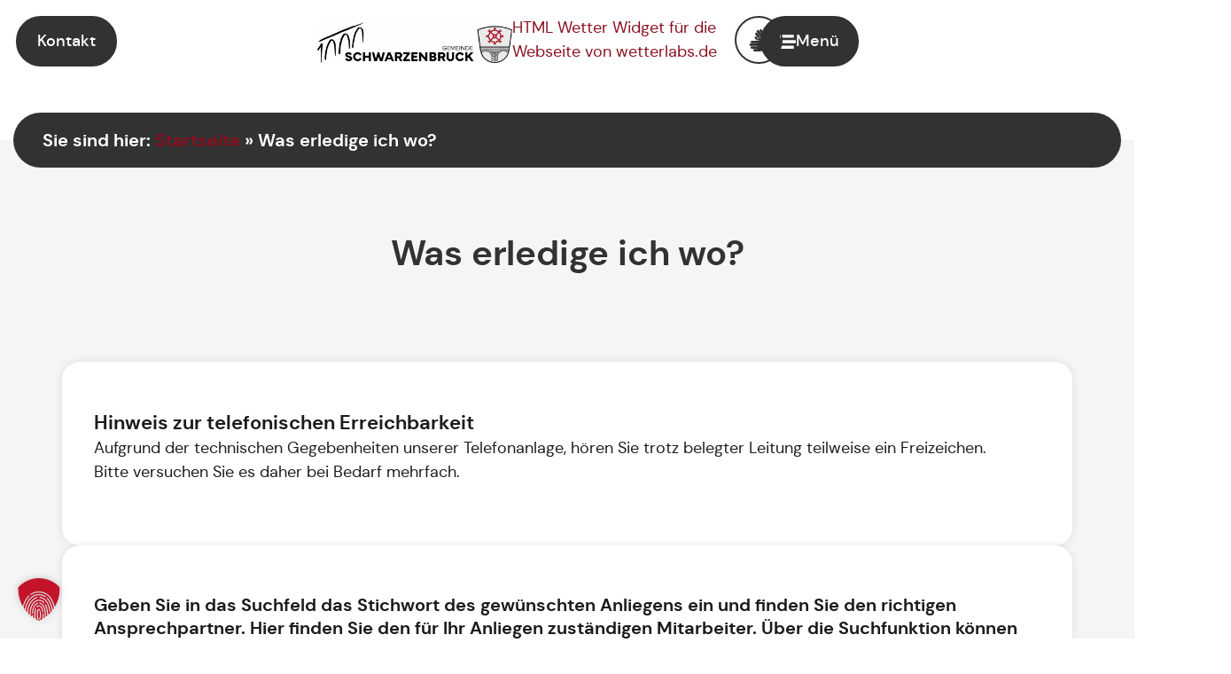

--- FILE ---
content_type: text/html; charset=UTF-8
request_url: https://crm23.schwarzenbruck.de/frontend/was-erledige-ich-wo
body_size: 7276
content:
<!DOCTYPE html>
<html lang="de">

<head>
    <meta charset="UTF-8">
    <meta name="viewport" content="width=device-width, initial-scale=1.0">
    <meta http-equiv="X-UA-Compatible" content="ie=edge">
    <title>Was erledige ich wo?</title>
    <link rel="stylesheet" href="/wasErledigeIchWo/css/jquery.dataTables.min.css">
    <link rel="stylesheet" href="/wasErledigeIchWo/css/buttons.dataTables.min.css">
    <link rel="stylesheet" type="text/css" href="/wasErledigeIchWo/css/jquery.dataTables.css">
    <meta name="csrf-token" content="aS9CZrKAXlIsMZRFGb2ZR0wwVfvi5Kkafrg2aCue" />
<link rel="stylesheet" href="/wasErledigeIchWo/css/responsive.dataTables.min.css">

    <style>
        body {
            font-family: Lato;
            color: rgba(112, 112, 112, 1);
            background: white !important;
            background: lightgray;
            margin: 0;
        }

        .highlight { 
            background: rgb(133, 178, 96) !important;
            font-weight: bold;
            color: white;
            /* padding: .1rem .4rem; */
            padding: 0;
            }

            .highlight::before { 
                content: " ";
                white-space: pre; 
                background: rgb(133, 178, 96) !important; !important; 
                }
            .highlight::after  { 
                content: " ";
                white-space: pre;
                background: rgb(133, 178, 96) !important; !important;
                }

        .content {
            background: white;
        }

        h1 {
            color: rgba(112, 112, 112, 1);
            font-weight: normal;
            font-size: 32px;
        }



        h2 {
            font-weight: normal;
            font-size: 18px;
            color: rgba(112, 112, 112, 1);
        }

        .current {
            background: rgb(133, 178, 96) !important;
        }

        h2.beschreibung {
            margin-top: 3rem !important;
            font-weight: bold;
        }

        a {
            color: rgb(133, 178, 96);
            text-decoration: none;

        }

        h2.card-name {
            font-weight: bold;
        }

        h3 {
            font-style: normal;
            font-weight: bold;
            font-size: 16px;
            color: rgba(112, 112, 112, 1);
        }

        /* td.dt-nowrap { white-space: nowrap !important;  } */

        .suche {
            display: inline;
        }

        .card-content {
            padding-left: 1rem;
        }

        .card {
            width: 450px;
            max-width: 90vw;
            border: 1px solid rgb(133, 178, 96);
            display: inline-grid;
            grid-template-columns: 35% auto;
            margin: 2rem 2rem 0 0;
        }

        .card-pic {
            max-width: 140px;
            padding: 1rem 0 0 1rem;
        }

        button {
            background: white;
            border: 1px solid rgba(112, 112, 112, .5);
            padding: 6px 14px;
            font-style: normal;
            font-weight: bold;
            font-size: 16px;
            margin-right: 1rem;
            font-family: Lato;
            font-style: normal;
            font-weight: normal;
            font-size: 16px;
            color: rgba(112, 112, 112, 1);
        }

        button.suche {
            margin-top: 2rem;
        }

        button:hover {
            cursor: pointer;
        }
        button:active {
            border: none !important;
            outline-style: none !important;
        }

        input {
            outline-style: none !important;
        }

        button.active {
            padding: 8px 16px;
            background: rgb(133, 178, 96);
            font-style: normal;
            font-weight: bold;
            font-size: 16px;
            color: white;
            border: none !important;
            outline-style: none !important;
        }

        .btn:focus {
  outline: none !important;
}
.btn:active {
  outline: none !important;
}
        #uebersichtButton:active {
            outline-style: none !important;
        }

        tr td:nth-child(2) {
            padding-left: 1rem;
        }

        .dataTables_paginate {
            display: block;
            float: none !important;
            text-align: center !important;
        }

        th {
            text-align: left;
            padding-left: 1rem !important;
        }

        .nowrap {
            white-space: nowrap;
        }

        ul {
            display: inline; padding-left: 1rem;
        }

        .suchergebnisajax {
max-width: 1000px;
        }

        .suchen {
            margin: 0 0;
        }

        #alleMitarbeiter {
            margin-top: 3rem;
        }

        @media (max-width: 960px)   {
            .card {
                display: block;
                margin-top: 2rem;
                margin: 0 auto;
                margin-top: 2rem;

            }

            .mobBlock {
                display: block;
            }

            #uebersichtButton {
                display: block;
                margin: 0 auto;
                margin-top: 1rem;
                position: relative;
                left: -2px;
            }

            #example {
                max-width: 100vw;
            }

            #seachInput {
                width: 176px;
                margin-top: .5rem;
            }

            .mob-br { content: ' '; display: block; 
            }

            .suchen {
                margin: 1rem 0;
                text-align: center;
            }

.previous, .next {
    display: none !important;
}

#example_wrapper {
    padding-bottom: 1rem;
}

.mobOff {
    display: none !important;
}

    body { margin: 0 2%;}
            
}

table.dataTable thead th, table.dataTable thead td {
    border: none !important;
}

tbody tr:nth-child(even) {
    background: #F3F7EF !important;
}

.card tbody tr:nth-child(even) {
    background: white !important;
}

table.dataTable thead .sorting, table.dataTable thead .sorting_asc, table.dataTable thead .sorting_desc, table.dataTable thead .sorting_asc_disabled, table.dataTable thead .sorting_desc_disabled {
    background-position: center left !important;
}
table th {
    padding-left: 1.5rem !important;
}

table.dataTable thead th, table.dataTable thead td {
    padding-right: 0 !important; }

li {
    list-style: none;
    padding-left: .5rem;
    display: inline;
}

li a {
    cursor: pointer;
}
table.dataTable>tbody>tr.child ul.dtr-details>li {
    border: none;
    padding: 0.5em 0;
}

.current {
            color: white !important;
    font-weight: bold;
        }

    </style>
</head>

<body>
    <div class="content" style="max-width: 1200px; margin: 0 auto;">
        <!-- <h1 style="margin-top: 0;">Was erledige ich wo?</h1> -->
        <!-- <h2>Mit unserer Übersicht finden Sie schnell zu Ihrem richtigen Ansprechpartner.</h2> -->
        <!-- <p>Geben Sie einfach das Stichwort Ihres gewünschten Anliegens ein und finden Sie den richtigen Ansprechpartner.</p> -->
        <div class="suchen">
            <span class="mobBlock" style="font-weight: normal; font-size: 20px; color: rgba(112,112,112,1);">Suchen: </span>
            <input id="seachInput" type="text" style="padding-left: 5px; height: 24px;" placeholder="Suchbegriff" >
                <img src="/wasErledigeIchWo/bilder/weiter2.png" alt="Pfeil" style="vertical-align: bottom; position: relative; left: -5px;"></a>
                <span class="break" style="white-space: nowrap;"> 
                <span
                style="margin: 0 1rem; font-weight: bold; font-size: 16px; color: rgba(112,112,112,1);" class="mobOff">
                oder
            </span>
            <button style="outline: none !important;" onclick="clickAlleMitarbeiter()" class="active" id="uebersichtButton">Mitarbeiterübersicht</button></span>
        </div>



        <h3 style="margin-bottom: 0;" class="mobOff">Möchten Sie Ihre Suche über Bereiche eingrenzen? Wählen Sie aus einem der nachfolgenden Begriffe:</h3>





        <div class="begriffe mobOff">


            <button class="suche" id="btnInput-1" onclick="buttonToInput('Bau- und Umweltamt', 1)">Bau- und Umweltamt</button><button class="suche" id="btnInput-2" onclick="buttonToInput('Bücherei', 2)">Bücherei</button><button class="suche" id="btnInput-3" onclick="buttonToInput('Einwohnermeldeamt', 3)">Einwohnermeldeamt</button><button class="suche" id="btnInput-4" onclick="buttonToInput('Ordnungsamt', 4)">Ordnungsamt</button><button class="suche" id="btnInput-5" onclick="buttonToInput('Standesamt', 5)">Standesamt</button><button class="suche" id="btnInput-6" onclick="buttonToInput('Straßenbeleuchtung', 6)">Straßenbeleuchtung</button><button class="suche" id="btnInput-7" onclick="buttonToInput('Asyl', 7)">Asyl</button>


        </div>

        <div class="suche" id="sucheToggle" style="display: none;">
            <h2 style="font-weight: normal; font-size: 32px; color: rgba(112,112,112,1); margin-bottom: 0;">Zu Ihrer
                Suche konnten wir
                folgende Mitarbeiter finden:</h2>

            <div class="suchergebnisajax">
            </div>

        </div>


        <!-- Tabelle -->
        <div id="alleMitarbeiter">
        
        
            <h2 style="font-size: 1.5rem;">Übersicht aller Mitarbeiter</h2>

            <p style="display: inline;" class="mobOff"> 
                <span>NACHNAME:</span>
                <span onclick="clearSearch()" style="cursor: pointer; color: rgb(133, 178, 96); font-weight: bold; padding-left: 1rem;">ALLE</span>
                <ul class="mobOff">
                <li><a>A</a></li>
                <li><a>B</a></li>
                <li><a>C</a></li>
                <li><a>D</a></li>
                <li><a>E</a></li>
                <li><a>F</a></li>
                <li><a>G</a></li>
                <li><a>H</a></li>
                <li><a>I</a></li>
                <li><a>J</a></li>
                <li><a>K</a></li>
                <li><a>L</a></li>
                <li><a>M</a></li>
                <li><a>N</a></li>
                <li><a>O</a></li>
                <li><a>P</a></li>
                <li><a>Q</a></li>
                <li><a>R</a></li>
                <li><a>S</a></li>
                <li><a>T</a></li>
                <li><a>U</a></li>
                <li><a>V</a></li>
                <li><a>W</a></li>
                <li><a>X</a></li>
                <li><a>Y</a></li>
                <li><a>Z</a></li>
                
                </ul>
    


            </p>
            <table id="example" style="margin-top: 2rem;">
                <thead style="background: #85B260; color: white;">
                    <tr>
                        <th  data-priority="1" scope="col">Mitarbeiter</th>
                        <th  data-priority="2" scope="col">Zimmer</th>
                        <th  data-priority="3" scope="col">Telefon</th>
                        <th  data-priority="4" scope="col">Telefax</th>
                        <th  data-priority="5" scope="col" class="nowrap">E-Mail</th>
                        <th  data-priority="6" scope="col">Tätigkeit</th>


                    </tr>
                </thead>

                <tbody>

                    <tr><td class="nowrap" scope="row">Pfeiffer, Lukas</td><td scope="row">1.03</td><td class="nowrap" scope="row"><a href="tel:+4991289911143">09128 / 9911 - 143</a><span class="mob-br"></td><td class="nowrap" scope="row"><a href="fax:09128 / 9911 - 180">09128 / 9911 - 180</a><span class="mob-br"></td>
                            <td class="dt-center mail"><a href="mailto:l.pfeiffer@schwarzenbruck.de"><img src="/wasErledigeIchWo/bilder/email1x.png" alt="Portrait"></a><span class="mob-br"></span></td><td scope="row"><span class="mob-br"></span>Bauleitplanung, Bauordnung, Bebauungspläne, freie Grundstücke, Baulücken, Bauantrag, Bebauungsplanverfahren, Flächennutzungsplan, Beitragswesen, Wertstoffhof, Lageplan, Bauausschusssitzung, Bau- und Umweltverwaltung, Bau- und Umweltamt, Baumschutzverordnung</td></tr><tr><td class="nowrap" scope="row">Rieß, Alexander</td><td scope="row">1.03</td><td class="nowrap" scope="row"><a href="tel:+4991289911145">09128 / 9911 - 145</a><span class="mob-br"></td><td class="nowrap" scope="row"><a href="fax:09128 / 9911 - 180">09128 / 9911 - 180</a><span class="mob-br"></td>
                            <td class="dt-center mail"><a href="mailto:a.riess@schwarzenbruck.de"><img src="/wasErledigeIchWo/bilder/email1x.png" alt="Portrait"></a><span class="mob-br"></span></td><td scope="row"><span class="mob-br"></span>Bauberatung, Bauanträge, Bauausschusssitzungen, Amtl. Lagepläne,  Bebauungspläne, Bauordnung, Stellplätze, Garagen, Bau- und Umweltverwaltung, Bau- und Umweltamt, Vermessungsangelegenheiten</td></tr><tr><td class="nowrap" scope="row">Weiler, Monika</td><td scope="row">1.01</td><td class="nowrap" scope="row"><a href="tel:+4991289911146">09128 / 9911 - 146</a><span class="mob-br"></td><td class="nowrap" scope="row"><a href="fax:09128 / 9911 - 180">09128 / 9911 - 180</a><span class="mob-br"></td>
                            <td class="dt-center mail"><a href="mailto:m.weiler@schwarzenbruck.de"><img src="/wasErledigeIchWo/bilder/email1x.png" alt="Portrait"></a><span class="mob-br"></span></td><td scope="row"><span class="mob-br"></span>Bauberatung, Bauanträge, Bauausschusssitzungen, Amtl. Lagepläne, Grundstücksanfragen, Auskünfte zu Bebauungsplänen, Bauordnung, Hausnummern, Vermessungsangelegenheiten, Feldgeschworene, Abrechnung Wasserhausanschlüsse, Stellplätze, Garagen, Bau- und Umweltverwaltung, Bau- und Umweltamt</td></tr><tr><td class="nowrap" scope="row">Klöpsch, Astrid</td><td scope="row">1.02</td><td class="nowrap" scope="row"><a href="tel:+4991289911142">09128 / 9911 - 142</a><span class="mob-br"></td><td class="nowrap" scope="row"><a href="fax:09128 / 9911 - 180">09128 / 9911 - 180</a><span class="mob-br"></td>
                            <td class="dt-center mail"><a href="mailto:a.kloepsch@schwarzenbruck.de"><img src="/wasErledigeIchWo/bilder/email1x.png" alt="Portrait"></a><span class="mob-br"></span></td><td scope="row"><span class="mob-br"></span>Beitragswesen, Wasserherstellungsbeiträge, Anfragen offene Forderungen nach KAG und BauGB, Bau- und Umweltverwaltung, Bau- und Umweltamt</td></tr><tr><td class="nowrap" scope="row">Gömmel, Silke</td><td scope="row">4.03</td><td class="nowrap" scope="row"><a href="tel:+4991289911116">09128 / 9911 - 116</a><span class="mob-br"></td><td class="nowrap" scope="row"><a href="fax:09128 / 9911 - 180">09128 / 9911 - 180</a><span class="mob-br"></td>
                            <td class="dt-center mail"><a href="mailto:s.goemmel@schwarzenbruck.de"><img src="/wasErledigeIchWo/bilder/email1x.png" alt="Portrait"></a><span class="mob-br"></span></td><td scope="row"><span class="mob-br"></span>Veranstaltungen, Weihnachtsmarkt, Mondscheinmarkt, gemeindliche Veranstaltungen</td></tr><tr><td class="nowrap" scope="row">Bauer, Reinhard</td><td scope="row">1.04</td><td class="nowrap" scope="row"><a href="tel:+4991289911148">09128 / 9911 - 148</a><span class="mob-br"></td><td class="nowrap" scope="row"><a href="fax:09128 / 9911 - 180">09128 / 9911 - 180</a><span class="mob-br"></td>
                            <td class="dt-center mail"><a href="mailto:r.bauer@schwarzenbruck.de"><img src="/wasErledigeIchWo/bilder/email1x.png" alt="Portrait"></a><span class="mob-br"></span></td><td scope="row"><span class="mob-br"></span>Gehwegabsenkung, Straßenschäden, Bordstein, Gehweg, Straßenbau, Radwege, Grünflächen, Unfallschaden, Tag des offenen Denkmals, Straßenreinigung, Sinkkastenreinigung, Aufgrabungen, Architektenverträge, Ingenieurverträge, HOAI, Bauüberwachung, Bauleitung, Submission, Vergabeunterlagen, Leistungsverzeichniss, Angebotseröffnung, Ausschreibung, Bau- und Umweltverwaltung, Bau- und Umweltamt, Tiefbau</td></tr><tr><td class="nowrap" scope="row">Pielmann, Nadja</td><td scope="row">1.05</td><td class="nowrap" scope="row"><a href="tel:+4991289911149">09128 / 9911 - 149</a><span class="mob-br"></td><td class="nowrap" scope="row"><a href="fax:09128 / 9911 - 180">09128 / 9911 - 180</a><span class="mob-br"></td>
                            <td class="dt-center mail"><a href="mailto:n.pielmann@schwarzenbruck.de"><img src="/wasErledigeIchWo/bilder/email1x.png" alt="Portrait"></a><span class="mob-br"></span></td><td scope="row"><span class="mob-br"></span>Fachbereichsleitung Bau- und Umweltangelegenheiten, Leitung gemeindlicher Bauhof, Leitung Wasserwerk, Bauleitung, Bau- und Umweltverwaltung, Bau- und Umweltamt, Bauamt Leitung</td></tr><tr><td class="nowrap" scope="row">Kirnberger, Michaela</td><td scope="row">4.03</td><td class="nowrap" scope="row"><a href="tel:+4991289911107">09128 / 9911 - 107</a><span class="mob-br"></td><td class="nowrap" scope="row"><a href="fax:09128 / 9911 - 180">09128 / 9911 - 180</a><span class="mob-br"></td>
                            <td class="dt-center mail"><a href="mailto:m.kirnberger@schwarzenbruck.de"><img src="/wasErledigeIchWo/bilder/email1x.png" alt="Portrait"></a><span class="mob-br"></span></td><td scope="row"><span class="mob-br"></span>Öffentlichkeitsarbeit, Presse, Presseanfragen, Mitteilungsblatt, Social Media, Internet, Public Relations, PR, Pressearbeit, Newsletter, Digital Signage, Redaktion, Fairtrade, Veröffentlichungen</td></tr><tr><td class="nowrap" scope="row">Zürchauer, Kai</td><td scope="row">5.06</td><td class="nowrap" scope="row"><a href="tel:+4991289911127">09128 / 9911 - 127</a><span class="mob-br"></td><td class="nowrap" scope="row"><a href="fax:09128 / 9911 - 180">09128 / 9911 - 180</a><span class="mob-br"></td>
                            <td class="dt-center mail"><a href="mailto:k.zuerchauer@schwarzenbruck.de"><img src="/wasErledigeIchWo/bilder/email1x.png" alt="Portrait"></a><span class="mob-br"></span></td><td scope="row"><span class="mob-br"></span>Haushaltsplanung, Jahresrechnung, Zuschüsse, Gewerbesteuer, Kämmerei, Leitung, Kreditverwaltung, Kredite, Finanzstatistiken, GFSchU, Schulden</td></tr><tr><td class="nowrap" scope="row">Floß, Angela</td><td scope="row"></td><td class="nowrap" scope="row"><a href="tel:+4991289911108">09128 / 9911 - 108</a><span class="mob-br"></td><td class="nowrap" scope="row"><a href="fax:09128 / 9911 - 180">09128 / 9911 - 180</a><span class="mob-br"></td>
                            <td class="dt-center mail"><a href="mailto:archiv@schwarzenbruck.de"><img src="/wasErledigeIchWo/bilder/email1x.png" alt="Portrait"></a><span class="mob-br"></span></td><td scope="row"><span class="mob-br"></span>Registratur, Schriftgutverwaltung, Archiv, Datenschutz, Archivierung</td></tr><tr><td class="nowrap" scope="row">Blos, Horst</td><td scope="row">6.11</td><td class="nowrap" scope="row"><a href="tel:+4991289911117">09128 / 9911 - 117</a><span class="mob-br"></td><td class="nowrap" scope="row"><a href="fax:09128 / 9911 - 180">09128 / 9911 - 180</a><span class="mob-br"></td>
                            <td class="dt-center mail"><a href="mailto:h.blos@schwarzenbruck.de"><img src="/wasErledigeIchWo/bilder/email1x.png" alt="Portrait"></a><span class="mob-br"></span></td><td scope="row"><span class="mob-br"></span>Projektleitung Vermögensbuchführung</td></tr><tr><td class="nowrap" scope="row">Späth, Claudia</td><td scope="row">3.06</td><td class="nowrap" scope="row"><a href="tel:+4991289911131">09128 / 9911 - 131</a><span class="mob-br"></td><td class="nowrap" scope="row"><a href="fax:09128 / 9911 - 183">09128 / 9911 - 183</a><span class="mob-br"></td>
                            <td class="dt-center mail"><a href="mailto:standesamt@schwarzenbruck.de"><img src="/wasErledigeIchWo/bilder/email1x.png" alt="Portrait"></a><span class="mob-br"></span></td><td scope="row"><span class="mob-br"></span>Wahlen, Kommunalwahl, Landtagswahl, Bezirkswahl, Bundestagswahl, Europawahl, Wahlhelfer, Standesamt, Geburt, Ehe, Eheschließung, Hochzeit, Trauung, Lebenspartnerschaft, Sterbefall, Beurkundung, Urkunde, Kirchenaustritt, Vaterschaftsanerkennung, Namenserklärung, Behindertenbeauftragte, Seniorenbeauftragte, ÖPNV, Fachbereichsleitung, Leitung, Sozialamt, Obdachlosenhilfe, Ordnungsamt, verkehrsrechtliche Anordnungen, Kampfhunde, Veranstaltungen, Gestattungen</td></tr><tr><td class="nowrap" scope="row">Böhringer, Birgit</td><td scope="row">3.01</td><td class="nowrap" scope="row"><a href="tel:+4991289911	133">09128 / 9911 -	133</a><span class="mob-br"></td><td class="nowrap" scope="row"><a href="fax:09128 / 9911 - 180">09128 / 9911 - 180</a><span class="mob-br"></td>
                            <td class="dt-center mail"><a href="mailto:meldeamt@schwarzenbruck.de"><img src="/wasErledigeIchWo/bilder/email1x.png" alt="Portrait"></a><span class="mob-br"></span></td><td scope="row"><span class="mob-br"></span>Einwohneramt, Passamt, Ausweis, Personalausweis, Reisepass, Pass, Kinderpass, Kinderausweis, Ummeldung, Umzug, Anmelden, Anmeldung, Abmeldung, Wohnsitz, Briefwahl, Meldebescheinigung, Führungszeugnis, erweitertes Führungszeugnis, Führerscheinantrag, Führerschein, Wohngeldantrag, Wohngeld, Beglaubigung, Einwohnermeldeamt
Vertretung: Gewerbeamt (An-, Um- und Abmeldung)</td></tr><tr><td class="nowrap" scope="row">Ruff, Andrea</td><td scope="row">3.05</td><td class="nowrap" scope="row"><a href="tel:+4991289911130">09128 / 9911 - 130</a><span class="mob-br"></td><td class="nowrap" scope="row"><a href="fax:09128 / 9911 - 183">09128 / 9911 - 183</a><span class="mob-br"></td>
                            <td class="dt-center mail"><a href="mailto:standesamt@schwarzenbruck.de"><img src="/wasErledigeIchWo/bilder/email1x.png" alt="Portrait"></a><span class="mob-br"></span></td><td scope="row"><span class="mob-br"></span>Friedhof, Bestattung, Grab, Nutzungsrecht, Umbettung, Sterbefall
Vertretung: Standesamt, Geburt, Eheschließung, Lebenspartnerschaft, Namen, Urkunde, Kirchenaustritt, Vaterschaftsanerkennung, Nachbeurkundung, Namenserklärung,</td></tr><tr><td class="nowrap" scope="row">Seelmann, Kristin</td><td scope="row">4.04</td><td class="nowrap" scope="row"><a href="tel:+4991289911132">09128 / 9911 - 132</a><span class="mob-br"></td><td class="nowrap" scope="row"><a href="fax:09128 / 9911 - 180">09128 / 9911 - 180</a><span class="mob-br"></td>
                            <td class="dt-center mail"><a href="mailto:asyl-sozial@schwarzenbruck.de"><img src="/wasErledigeIchWo/bilder/email1x.png" alt="Portrait"></a><span class="mob-br"></span></td><td scope="row"><span class="mob-br"></span>Asyl, Flüchtlinge, Integration, Verleih Mobicards</td></tr><tr><td class="nowrap" scope="row">Holzammer, Markus</td><td scope="row">4.07.1</td><td class="nowrap" scope="row"><a href="tel:+4991289911101">09128 / 9911 - 101</a><span class="mob-br"></td><td class="nowrap" scope="row"><a href="fax:09128 / 9911 - 180">09128 / 9911 - 180</a><span class="mob-br"></td>
                            <td class="dt-center mail"><a href="mailto:buergermeister@schwarzenbruck.de"><img src="/wasErledigeIchWo/bilder/email1x.png" alt="Portrait"></a><span class="mob-br"></span></td><td scope="row"><span class="mob-br"></span>Erster Bürgermeister</td></tr><tr><td class="nowrap" scope="row">Koch, Birgit</td><td scope="row">4.07</td><td class="nowrap" scope="row"><a href="tel:+4991289911102">09128 / 9911 - 102</a><span class="mob-br"></td><td class="nowrap" scope="row"><a href="fax:09128 / 9911 - 180">09128 / 9911 - 180</a><span class="mob-br"></td>
                            <td class="dt-center mail"><a href="mailto:b.koch@schwarzenbruck.de"><img src="/wasErledigeIchWo/bilder/email1x.png" alt="Portrait"></a><span class="mob-br"></span></td><td scope="row"><span class="mob-br"></span>Assistentin des Ersten Bürgermeisters, Tourismus</td></tr><tr><td class="nowrap" scope="row">Hess, Michael</td><td scope="row">4.06.1</td><td class="nowrap" scope="row"><a href="tel:+4991289911103">09128 / 9911 - 103</a><span class="mob-br"></td><td class="nowrap" scope="row"><a href="fax:09128 / 9911 - 180">09128 / 9911 - 180</a><span class="mob-br"></td>
                            <td class="dt-center mail"><a href="mailto:m.hess@schwarzenbruck.de"><img src="/wasErledigeIchWo/bilder/email1x.png" alt="Portrait"></a><span class="mob-br"></span></td><td scope="row"><span class="mob-br"></span>Geschäftsleiter, Geschäftsleitung, Leitung, Gastschule, Gastschulanträge, Kindergarten, Kindergartenplätze, Schülerbeförderung, Schulweg, Satzungen, Wirtschaftsförderung, Ehrungen, Handwerkerschau, Grundschule, VHS, Volkshochschule, Nutzungsrechte, Breitbandausbau, Mobilfunknetze, interkommunale Zusammenarbeit, ILEK, Notarverträge, Kirchweih,</td></tr><tr><td class="nowrap" scope="row">Schulz, Fabienne</td><td scope="row">4.06</td><td class="nowrap" scope="row"><a href="tel:+4991289911104">09128 / 9911 - 104</a><span class="mob-br"></td><td class="nowrap" scope="row"><a href="fax:09128 / 9911 - 180">09128 / 9911 - 180</a><span class="mob-br"></td>
                            <td class="dt-center mail"><a href="mailto:f.schulz@schwarzenbruck.de"><img src="/wasErledigeIchWo/bilder/email1x.png" alt="Portrait"></a><span class="mob-br"></span></td><td scope="row"><span class="mob-br"></span>Assistentin Geschäftsleiter, Gastschule, Gastschulanträge, Kindergarten, Kindergartenplätze, Schülerbeförderung, Schulweg, Satzungen, Wirtschaftsförderung, Handwerkerschau, Hort, Grundschule, VHS, Volkshochschule, Nutzungsrechte, Breitbandausbau, Mobilfunknetze, interkommunale Zusammenarbeit, ILEK, Notarverträge</td></tr><tr><td class="nowrap" scope="row">Nerreter, Sonja</td><td scope="row"></td><td class="nowrap" scope="row"><a href="tel:+4991289911	139">09128 / 9911 -	139</a><span class="mob-br"></td><td class="nowrap" scope="row"><a href="fax:09128 / 9911 - 180">09128 / 9911 - 180</a><span class="mob-br"></td>
                            <td class="dt-center mail"><a href="mailto:standesamt@schwarzenbruck.de"><img src="/wasErledigeIchWo/bilder/email1x.png" alt="Portrait"></a><span class="mob-br"></span></td><td scope="row"><span class="mob-br"></span>Standesamt, Gewerbeamt (An-, Um- und Abmeldung), Gestattungen, Gewerbezentralregister, Gewerbeanmeldung, Gewerbeabmeldung, Gewerbeummeldung</td></tr><tr><td class="nowrap" scope="row">Grings, Daniel</td><td scope="row">5.10</td><td class="nowrap" scope="row"><a href="tel:+4991289911106">09128 / 9911 - 106</a><span class="mob-br"></td><td class="nowrap" scope="row"><a href="fax:09128 / 9911 - 180">09128 / 9911 - 180</a><span class="mob-br"></td>
                            <td class="dt-center mail"><a href="mailto:d.grings@schwarzenbruck.de"><img src="/wasErledigeIchWo/bilder/email1x.png" alt="Portrait"></a><span class="mob-br"></span></td><td scope="row"><span class="mob-br"></span>Schlüsselverwaltung, Hallen- und Raumbelegungen, Vermietung Bürgerhalle, Reservierung Bürgerhalle, Miete Bürgerhalle, Ansprechpartner Wochenmarkt, Vertragsmanagement, Einkauf / Beschaffung, Mietangelegenheiten, Pachtangelegenheiten, Vermietung, Verpachtung, Wohnungen, Stellplätze, Garagen; Kegelbahn</td></tr><tr><td class="nowrap" scope="row">Rupp, Christine</td><td scope="row">4.04</td><td class="nowrap" scope="row"><a href="tel:+4991289911105">09128 / 9911 - 105</a><span class="mob-br"></td><td class="nowrap" scope="row"><a href="fax:09128 / 9911 - 180">09128 / 9911 - 180</a><span class="mob-br"></td>
                            <td class="dt-center mail"><a href="mailto:c.rupp@schwarzenbruck.de"><img src="/wasErledigeIchWo/bilder/email1x.png" alt="Portrait"></a><span class="mob-br"></span></td><td scope="row"><span class="mob-br"></span>BayKiBiG-Abrechnungen</td></tr><tr><td class="nowrap" scope="row">Eichenseer, Ramona</td><td scope="row">5.04</td><td class="nowrap" scope="row"><a href="tel:+4991289911123">09128 / 9911 - 123</a><span class="mob-br"></td><td class="nowrap" scope="row"><a href="fax:09128 / 9911 - 180">09128 / 9911 - 180</a><span class="mob-br"></td>
                            <td class="dt-center mail"><a href="mailto:r.eichenseer@schwarzenbruck.de"><img src="/wasErledigeIchWo/bilder/email1x.png" alt="Portrait"></a><span class="mob-br"></span></td><td scope="row"><span class="mob-br"></span>Kämmerei, Buchhaltung, Verträge, Sollstellungen, Zahlungsanweisungen</td></tr><tr><td class="nowrap" scope="row">Fleischmann, Heinz</td><td scope="row">5.08</td><td class="nowrap" scope="row"><a href="tel:+4991289911121">09128 / 9911 - 121</a><span class="mob-br"></td><td class="nowrap" scope="row"><a href="fax:09128 / 9911 - 180">09128 / 9911 - 180</a><span class="mob-br"></td>
                            <td class="dt-center mail"><a href="mailto:h.fleischmann@schwarzenbruck.de"><img src="/wasErledigeIchWo/bilder/email1x.png" alt="Portrait"></a><span class="mob-br"></span></td><td scope="row"><span class="mob-br"></span>Kassenverwalter, Mahnung, Vollstreckung, Sepa-Mandat, Ferienprogramm, Stundung, Zahlungsverkehr</td></tr><tr><td class="nowrap" scope="row">Lowig, Miriam</td><td scope="row">5.08</td><td class="nowrap" scope="row"><a href="tel:+4991289911122">09128 / 9911 - 122</a><span class="mob-br"></td><td class="nowrap" scope="row"><a href="fax:09128 / 9911 - 180">09128 / 9911 - 180</a><span class="mob-br"></td>
                            <td class="dt-center mail"><a href="mailto:m.lowig@schwarzenbruck.de"><img src="/wasErledigeIchWo/bilder/email1x.png" alt="Portrait"></a><span class="mob-br"></span></td><td scope="row"><span class="mob-br"></span>stellvertretende Kassenverwalterin, Mahnung, Vollstreckung, Sepa-Mandat, Ferienprogramm, Stundung, Zahlungsverkehr,  Zuwendungswesen, Zuwendung</td></tr><tr><td class="nowrap" scope="row">Knaus, Milena</td><td scope="row">1.07</td><td class="nowrap" scope="row"><a href="tel:+4991289911126">09128 / 9911 - 126</a><span class="mob-br"></td><td class="nowrap" scope="row"><a href="fax:09128 / 9911 - 180">09128 / 9911 - 180</a><span class="mob-br"></td>
                            <td class="dt-center mail"><a href="mailto:m.knaus@schwarzenbruck.de"><img src="/wasErledigeIchWo/bilder/email1x.png" alt="Portrait"></a><span class="mob-br"></span></td><td scope="row"><span class="mob-br"></span>Bauberatung, Bauanträge, Bauausschusssitzungen, Amtl. Lagepläne, Grundstücksanfragen, Auskünfte zu Bebauungsplänen, Bauordnung, Hausnummern, Vermessungsangelegenheiten, Feldgeschworene, Abrechnung Wasserhausanschlüsse, Stellplätze, Garagen, Bau- und Umweltverwaltung, Bau- und Umweltamt</td></tr><tr><td class="nowrap" scope="row">Wiener, Kathrin</td><td scope="row">5.07</td><td class="nowrap" scope="row"><a href="tel:+4991289911124">09128 / 9911 - 124</a><span class="mob-br"></td><td class="nowrap" scope="row"><a href="fax:09128 / 9911 - 180">09128 / 9911 - 180</a><span class="mob-br"></td>
                            <td class="dt-center mail"><a href="mailto:steuern@schwarzenbruck.de"><img src="/wasErledigeIchWo/bilder/email1x.png" alt="Portrait"></a><span class="mob-br"></span></td><td scope="row"><span class="mob-br"></span>Verbrauchsgüterabrechnung, Wasserversorgungsabrechnung, Hundesteuer, Grundsteuer, Wasserverbrauch, Verbrauchsgebühren, Abfallwirtschaft, Vergabe Gelbe Säcke, gelbe säcke, Buchhaltung, Jahresendabrechnung Wasser, Wassergebühren, Abrechnungsbescheide Wasser</td></tr><tr><td class="nowrap" scope="row">Wechsler, Elisabeth</td><td scope="row">6.11</td><td class="nowrap" scope="row"><a href="tel:+4991289911113">09128 / 9911 - 113</a><span class="mob-br"></td><td class="nowrap" scope="row"><a href="fax:09128 / 9911 - 180">09128 / 9911 - 180</a><span class="mob-br"></td>
                            <td class="dt-center mail"><a href="mailto:e.wechsler@schwarzenbruck.de"><img src="/wasErledigeIchWo/bilder/email1x.png" alt="Portrait"></a><span class="mob-br"></span></td><td scope="row"><span class="mob-br"></span>Personal, Gehalt, Besoldung, Zeiterfassung, Zusatzversorgung</td></tr><tr><td class="nowrap" scope="row">Eibl, Monika</td><td scope="row"></td><td class="nowrap" scope="row"><a href="tel:+4991289911222">09128 / 9911222</a><span class="mob-br"></td><td class="nowrap" scope="row"><a href="fax:09128 / 9911 - 180">09128 / 9911 - 180</a><span class="mob-br"></td>
                            <td class="dt-center mail"><a href="mailto:buecherei@schwarzenbruck.de"><img src="/wasErledigeIchWo/bilder/email1x.png" alt="Portrait"></a><span class="mob-br"></span></td><td scope="row"><span class="mob-br"></span>Bücherei, Bibliothek, Gemeindebücherei, Bücher, Buch, ausleihen, Poetry Slam,
Vorlesestunde, Lesung, Kaffeebar, Kaffee für Poesie, Fernleihe, Onleihe, Tonies</td></tr><tr><td class="nowrap" scope="row">Nerreter, Michael</td><td scope="row">Wasserwerk</td><td class="nowrap" scope="row"><a href="tel:+4991282949">09128 / 29 49</a><span class="mob-br"></td><td class="nowrap" scope="row"><a href="fax:09128 / 9911 - 180">09128 / 9911 - 180</a><span class="mob-br"></td>
                            <td class="dt-center mail"><a href="mailto:wasserwerk@schwarzenbruck.de"><img src="/wasErledigeIchWo/bilder/email1x.png" alt="Portrait"></a><span class="mob-br"></span></td><td scope="row"><span class="mob-br"></span>Wasserversorgung, Wasserwerk, Betriebsleiter</td></tr><tr><td class="nowrap" scope="row">Buchner, Andreas</td><td scope="row">1.04</td><td class="nowrap" scope="row"><a href="tel:+4991289911147">09128 / 9911 - 147</a><span class="mob-br"></td><td class="nowrap" scope="row"><a href="fax:09128 / 9911 - 180">09128 / 9911 - 180</a><span class="mob-br"></td>
                            <td class="dt-center mail"><a href="mailto:a.buchner@schwarzenbruck.de"><img src="/wasErledigeIchWo/bilder/email1x.png" alt="Portrait"></a><span class="mob-br"></span></td><td scope="row"><span class="mob-br"></span>Hochbau, Bauunterhalt, Ausschreibungen, Auftragsabwicklung, Aufmaß- u. Rechnungsprüfung, Abnahmen, Datenpflege des Amtlichen Liegenschaftsbuches, Pflege der Digitalen Flurkarte und Einarbeitung von Sachdaten, Erstellung von Planauszügen aus der Digitalen Flurkarte, Bau- und Umweltverwaltung, Bau- und Umweltamt</td></tr><tr><td class="nowrap" scope="row">Hopf, Petra</td><td scope="row"></td><td class="nowrap" scope="row"><a href="tel:+491622612561">0162-2612561</a><span class="mob-br"></td><td class="nowrap" scope="row"><a href="fax:09128 / 9911 - 180">09128 / 9911 - 180</a><span class="mob-br"></td>
                            <td class="dt-center mail"><a href="mailto:hopf@schwarzenbruck.eu"><img src="/wasErledigeIchWo/bilder/email1x.png" alt="Portrait"></a><span class="mob-br"></span></td><td scope="row"><span class="mob-br"></span>Zweite Bürgermeisterin</td></tr><tr><td class="nowrap" scope="row">Meinhardt, Matthias</td><td scope="row">6.12</td><td class="nowrap" scope="row"><a href="tel:+4991289911115">09128 / 99 11 - 115</a><span class="mob-br"></td><td class="nowrap" scope="row"><a href="fax:09128 / 9911 - 180">09128 / 9911 - 180</a><span class="mob-br"></td>
                            <td class="dt-center mail"><a href="mailto:m.meinhardt@schwarzenbruck.de"><img src="/wasErledigeIchWo/bilder/email1x.png" alt="Portrait"></a><span class="mob-br"></span></td><td scope="row"><span class="mob-br"></span>IT-Datenverarbeitung, EDV, IT, Netzwerk, System-Administrator, PC, Telefonie</td></tr><tr><td class="nowrap" scope="row">Schick, Stephanie</td><td scope="row">5.07.1</td><td class="nowrap" scope="row"><a href="tel:+4991289911125">09128 / 99 11 - 125</a><span class="mob-br"></td><td class="nowrap" scope="row"><a href="fax:09128 / 9911 - 180">09128 / 9911 - 180</a><span class="mob-br"></td>
                            <td class="dt-center mail"><a href="mailto:steuern@schwarzenbruck.de"><img src="/wasErledigeIchWo/bilder/email1x.png" alt="Portrait"></a><span class="mob-br"></span></td><td scope="row"><span class="mob-br"></span>Grundsteuer, Hundesteuer, Kämmerei, Buchhaltung, Hund</td></tr><tr><td class="nowrap" scope="row">Dean, Jessica</td><td scope="row"></td><td class="nowrap" scope="row"><a href="tel:+4991289911137">09128-9911 137</a><span class="mob-br"></td><td class="nowrap" scope="row"><a href="fax:09128 / 9911 - 180">09128 / 9911 - 180</a><span class="mob-br"></td>
                            <td class="dt-center mail"><a href="mailto:ordnungsamt@schwarzenbruck.de"><img src="/wasErledigeIchWo/bilder/email1x.png" alt="Portrait"></a><span class="mob-br"></span></td><td scope="row"><span class="mob-br"></span>Ordnungsamt, Verkehrsrecht, verkehrsrechtliche Anordnungen, Fischereischeine, Straßenverkehr, Schilder, Straßensperrung, Fundamt, Parkausweise für Schwerbehinderte</td></tr><tr><td class="nowrap" scope="row">Schmeller, Leon</td><td scope="row"></td><td class="nowrap" scope="row"><a href="tel:+4991289911144">09128/9911-144</a><span class="mob-br"></td><td class="nowrap" scope="row"><a href="fax:09128 / 9911 - 180">09128 / 9911 - 180</a><span class="mob-br"></td>
                            <td class="dt-center mail"><a href="mailto:l.schmeller@schwarzenbruck.de"><img src="/wasErledigeIchWo/bilder/email1x.png" alt="Portrait"></a><span class="mob-br"></span></td><td scope="row"><span class="mob-br"></span>Bauberatung, Bauanträge, Bauausschusssitzungen, Amtl. Lagepläne, Grundstücksanfragen, Auskünfte zu Bebauungsplänen, Bauordnung, Hausnummern, Vermessungsangelegenheiten, Feldgeschworene, Abrechnung Wasserhausanschlüsse, Stellplätze, Garagen, Bau- und Umweltverwaltung, Bau- und Umweltamt</td></tr><tr><td class="nowrap" scope="row">Hentschel, Vivien</td><td scope="row">6.11</td><td class="nowrap" scope="row"><a href="tel:+4991289911114">09128 / 99 11 - 114</a><span class="mob-br"></td><td class="nowrap" scope="row"><a href="fax:09128 / 9911 - 180">09128 / 9911 - 180</a><span class="mob-br"></td>
                            <td class="dt-center mail"><a href="mailto:v.hentschel@schwarzenbruck.de"><img src="/wasErledigeIchWo/bilder/email1x.png" alt="Portrait"></a><span class="mob-br"></span></td><td scope="row"><span class="mob-br"></span>Ausbildung, Stellenausschreibung, Personalentwicklung, Praktikum, Personal, Bewerbung, Karriere, Job</td></tr><tr><td class="nowrap" scope="row">Tröschel, Irene</td><td scope="row">5.02</td><td class="nowrap" scope="row"><a href="tel:+4991289911128">09128-99 11 128</a><span class="mob-br"></td><td class="nowrap" scope="row"><a href="fax:09128 / 9911 - 180">09128 / 9911 - 180</a><span class="mob-br"></td>
                            <td class="dt-center mail"><a href="mailto:steuern@schwarzenbruck.de"><img src="/wasErledigeIchWo/bilder/email1x.png" alt="Portrait"></a><span class="mob-br"></span></td><td scope="row"><span class="mob-br"></span>Gewerbesteuer, Spenden/ Sponsoring, Umsatzsteuer</td></tr><tr><td class="nowrap" scope="row">Heyden, Martina</td><td scope="row">4.04</td><td class="nowrap" scope="row"><a href="tel:+4991289911132">09128 / 99 11 - 132</a><span class="mob-br"></td><td class="nowrap" scope="row"><a href="fax:09128 / 9911 - 180">09128 / 9911 - 180</a><span class="mob-br"></td>
                            <td class="dt-center mail"><a href="mailto:asyl-sozial@schwarzenbruck.de"><img src="/wasErledigeIchWo/bilder/email1x.png" alt="Portrait"></a><span class="mob-br"></span></td><td scope="row"><span class="mob-br"></span>Asyl, Flüchtlinge, Integration, Verleih Mobicards
mobil: 0151-51095636</td></tr><tr><td class="nowrap" scope="row">Reichel, Jessica</td><td scope="row">3.01</td><td class="nowrap" scope="row"><a href="tel:+4991289911133">09128 / 99 11-133</a><span class="mob-br"></td><td class="nowrap" scope="row"><a href="fax:09128 / 9911 - 180">09128 / 9911 - 180</a><span class="mob-br"></td>
                            <td class="dt-center mail"><a href="mailto:meldeamt@schwarzenbruck.de"><img src="/wasErledigeIchWo/bilder/email1x.png" alt="Portrait"></a><span class="mob-br"></span></td><td scope="row"><span class="mob-br"></span>Einwohneramt, Passamt, Ausweis, Personalausweis, Reisepass, Pass, Kinderpass, Kinderausweis, Ummeldung, Umzug, Anmelden, Anmeldung, Abmeldung, Wohnsitz, Briefwahl, Meldebescheinigung, Führungszeugnis, erweitertes Führungszeugnis, Führerscheinantrag, Führerschein, Wohngeldantrag, Wohngeld, Beglaubigung, Einwohnermeldeamt Vertretung: Gewerbeamt (An-, Um- und Abmeldung)</td></tr><tr><td class="nowrap" scope="row">Breinbauer, Katharina</td><td scope="row"></td><td class="nowrap" scope="row"><a href="tel:+4991289911133">09128 / 9911-133</a><span class="mob-br"></td><td class="nowrap" scope="row"><a href="fax:09128 / 9911 - 180">09128 / 9911 - 180</a><span class="mob-br"></td>
                            <td class="dt-center mail"><a href="mailto:meldeamt@schwarzenbruck.de"><img src="/wasErledigeIchWo/bilder/email1x.png" alt="Portrait"></a><span class="mob-br"></span></td><td scope="row"><span class="mob-br"></span>Einwohneramt, Passamt, Ausweis, Personalausweis, Reisepass, Pass, Kinderpass, Kinderausweis, Ummeldung, Umzug, Anmelden, Anmeldung, Abmeldung, Wohnsitz, Briefwahl, Meldebescheinigung, Führungszeugnis, erweitertes Führungszeugnis, Führerscheinantrag, Führerschein, Wohngeldantrag, Wohngeld, Beglaubigung, Einwohnermeldeamt Vertretung: Gewerbeamt (An-, Um- und Abmeldung)</td></tr>
                </tbody>
                    <!-- <tfoot  style="background: #85B260; color: white;">
                        <tr>
                            <th>Mitarbeiter</th>
                            <th>Zimmer</th>
                            <th>Telefon</th>
                            <th>E-Mail</th>
                            <th>Tätigkeit</th>


                            
                        </tr>
                    </tfoot> -->
                </table>
        </div>


    </div>

    <script src="/wasErledigeIchWo/js/dcefbed77f.js" crossorigin="anonymous"></script>
    <script src="/wasErledigeIchWo/js/jquery-3.4.1.js"></script>
    <script src="/wasErledigeIchWo/js/jquery.highlight-5.closure.js"></script>
    <script src="/wasErledigeIchWo/js/jquery.dataTables.js"></script>
    <script type="text/javascript" src="/wasErledigeIchWo/js/iframeResizer.contentWindow.min.js" defer></script>
    <script src="/wasErledigeIchWo/js/dataTables.responsive.min.js"></script>

        


    <script>$(document).ready(function () {


$("#seachInput").change(function(){
    $("#seachInput").css("color", "black");
    });



    


   

setInterval(function(){ 
            $(".suchergebnisajax").removeHighlight(wort);
            var wort = $('#seachInput').val()
            $(".suchergebnisajax").highlight(wort);
            
            }, 1000);


            $('#example').DataTable({
                responsive: true,
                dom: 'Bfrtp',
                buttons: [
                    'copy', 'csv', 'excel', 'pdf', 'print' 
                ],
                "language": {
                    "lengthMenu": "Zeige _MENU_ Einträge pro Seite",
                    "zeroRecords": "keine Daten",
                    "info": "Zeige Seite _PAGE_ von _PAGES_",
                    "infoEmpty": "keine Daten",
                    "infoFiltered": "(_MAX_ Datensätze durchsucht)",
                    "copy": "kopieren",
                    search: "Suche: _INPUT_",
                    searchPlaceholder: "Suchen...", attr: {
                        id: 'search-button'
                    },
                    "first": "Erste Seite",
                    "paginate": {
                        "last": "letzte Seite",
                        "first": "erste Seite",
                        "next": "&#9654;",
                        "previous": "&#9664;  "
                    }

                },
            });
            jQuery(jQuery("#example_filter").detach()).appendTo("#search");
        });


        function clickSearch() {
            
            // $('#sucheToggle').show();
            $('#sucheToggle').fadeIn('slow');
            $('#alleMitarbeiter').hide();
        }

        function clickAlleMitarbeiter() {
            $('#alleMitarbeiter').fadeIn('slow');
            $('#sucheToggle').hide();
            $('#seachInput').val('');
            $('#seachInput').attr("placeholder", 'Suchbegriff');
            $("button").removeClass("active");
            $('#uebersichtButton').addClass('active');

        }

        function buttonToInput(searchWord, id) {
            $('#sucheToggle').fadeIn('slow');
            $('#alleMitarbeiter').hide();
            $('#seachInput').val('');
            $('#seachInput').attr("placeholder", searchWord);
            $('#seachInput').val(searchWord);
            var selector = '#btnInput-' + id;
            $("button").removeClass("active");
            $('#uebersichtButton').removeClass('active');
            $(selector).addClass('active');
            getData(searchWord);
            // $('#seachInput').css("color: #d0d0d0");
        }

        function getData(search) {
            var key = 'getDataFrontend';
            $.ajax({
                url: '/frontend/ajax',
                type: 'POST',
                headers: {
                    'X-CSRF-TOKEN': $('meta[name="csrf-token"]').attr('content')
                },
                data: {
                    key: key,
                    search: search,
                    ajax: 'was-wo-search'
                }, success: function (response) {

                    $('.suchergebnisajax').hide();
                    $('.suchergebnisajax').fadeIn('slow');
                    $('.suchergebnisajax').html(response);
                    $('#uebersichtButton').removeClass('active');
                    console.log('suche ausgeführt');

                }
            })

        }
        $( "#seachInput" ).keyup(function(){
            $('#sucheToggle').fadeIn('slow');
            $('#alleMitarbeiter').hide();
            var search = $( "#seachInput" ).val();
            getData(search);
        });



        $('ul').on( 'click', 'a', function () {
            $('li a').css('text-decoration', 'none');
        var table = $('#example').DataTable();
 table
     .columns( 0 )
     .search(  '^'+$(this).text(), true, false )
     .draw();
     $(this).css('text-decoration', 'underline');
 });

 function clearSearch() {
    var table = $('#example').DataTable();
    $('li a').css('text-decoration', 'none');
 table
     .columns( 0 )
     .search(  '' )
     .draw();
 };
 
 

    </script>


</body>

</html>

--- FILE ---
content_type: text/html; charset=utf-8
request_url: https://www.google.com/recaptcha/api2/anchor?ar=1&k=6LcXoJ4rAAAAACb23keCUtp_harx3EOvNy-L_LUW&co=aHR0cHM6Ly9zY2h3YXJ6ZW5icnVjay5kZTo0NDM.&hl=en&type=v3&v=PoyoqOPhxBO7pBk68S4YbpHZ&size=invisible&badge=inline&sa=Form&anchor-ms=20000&execute-ms=30000&cb=vh21fjud4r6m
body_size: 48595
content:
<!DOCTYPE HTML><html dir="ltr" lang="en"><head><meta http-equiv="Content-Type" content="text/html; charset=UTF-8">
<meta http-equiv="X-UA-Compatible" content="IE=edge">
<title>reCAPTCHA</title>
<style type="text/css">
/* cyrillic-ext */
@font-face {
  font-family: 'Roboto';
  font-style: normal;
  font-weight: 400;
  font-stretch: 100%;
  src: url(//fonts.gstatic.com/s/roboto/v48/KFO7CnqEu92Fr1ME7kSn66aGLdTylUAMa3GUBHMdazTgWw.woff2) format('woff2');
  unicode-range: U+0460-052F, U+1C80-1C8A, U+20B4, U+2DE0-2DFF, U+A640-A69F, U+FE2E-FE2F;
}
/* cyrillic */
@font-face {
  font-family: 'Roboto';
  font-style: normal;
  font-weight: 400;
  font-stretch: 100%;
  src: url(//fonts.gstatic.com/s/roboto/v48/KFO7CnqEu92Fr1ME7kSn66aGLdTylUAMa3iUBHMdazTgWw.woff2) format('woff2');
  unicode-range: U+0301, U+0400-045F, U+0490-0491, U+04B0-04B1, U+2116;
}
/* greek-ext */
@font-face {
  font-family: 'Roboto';
  font-style: normal;
  font-weight: 400;
  font-stretch: 100%;
  src: url(//fonts.gstatic.com/s/roboto/v48/KFO7CnqEu92Fr1ME7kSn66aGLdTylUAMa3CUBHMdazTgWw.woff2) format('woff2');
  unicode-range: U+1F00-1FFF;
}
/* greek */
@font-face {
  font-family: 'Roboto';
  font-style: normal;
  font-weight: 400;
  font-stretch: 100%;
  src: url(//fonts.gstatic.com/s/roboto/v48/KFO7CnqEu92Fr1ME7kSn66aGLdTylUAMa3-UBHMdazTgWw.woff2) format('woff2');
  unicode-range: U+0370-0377, U+037A-037F, U+0384-038A, U+038C, U+038E-03A1, U+03A3-03FF;
}
/* math */
@font-face {
  font-family: 'Roboto';
  font-style: normal;
  font-weight: 400;
  font-stretch: 100%;
  src: url(//fonts.gstatic.com/s/roboto/v48/KFO7CnqEu92Fr1ME7kSn66aGLdTylUAMawCUBHMdazTgWw.woff2) format('woff2');
  unicode-range: U+0302-0303, U+0305, U+0307-0308, U+0310, U+0312, U+0315, U+031A, U+0326-0327, U+032C, U+032F-0330, U+0332-0333, U+0338, U+033A, U+0346, U+034D, U+0391-03A1, U+03A3-03A9, U+03B1-03C9, U+03D1, U+03D5-03D6, U+03F0-03F1, U+03F4-03F5, U+2016-2017, U+2034-2038, U+203C, U+2040, U+2043, U+2047, U+2050, U+2057, U+205F, U+2070-2071, U+2074-208E, U+2090-209C, U+20D0-20DC, U+20E1, U+20E5-20EF, U+2100-2112, U+2114-2115, U+2117-2121, U+2123-214F, U+2190, U+2192, U+2194-21AE, U+21B0-21E5, U+21F1-21F2, U+21F4-2211, U+2213-2214, U+2216-22FF, U+2308-230B, U+2310, U+2319, U+231C-2321, U+2336-237A, U+237C, U+2395, U+239B-23B7, U+23D0, U+23DC-23E1, U+2474-2475, U+25AF, U+25B3, U+25B7, U+25BD, U+25C1, U+25CA, U+25CC, U+25FB, U+266D-266F, U+27C0-27FF, U+2900-2AFF, U+2B0E-2B11, U+2B30-2B4C, U+2BFE, U+3030, U+FF5B, U+FF5D, U+1D400-1D7FF, U+1EE00-1EEFF;
}
/* symbols */
@font-face {
  font-family: 'Roboto';
  font-style: normal;
  font-weight: 400;
  font-stretch: 100%;
  src: url(//fonts.gstatic.com/s/roboto/v48/KFO7CnqEu92Fr1ME7kSn66aGLdTylUAMaxKUBHMdazTgWw.woff2) format('woff2');
  unicode-range: U+0001-000C, U+000E-001F, U+007F-009F, U+20DD-20E0, U+20E2-20E4, U+2150-218F, U+2190, U+2192, U+2194-2199, U+21AF, U+21E6-21F0, U+21F3, U+2218-2219, U+2299, U+22C4-22C6, U+2300-243F, U+2440-244A, U+2460-24FF, U+25A0-27BF, U+2800-28FF, U+2921-2922, U+2981, U+29BF, U+29EB, U+2B00-2BFF, U+4DC0-4DFF, U+FFF9-FFFB, U+10140-1018E, U+10190-1019C, U+101A0, U+101D0-101FD, U+102E0-102FB, U+10E60-10E7E, U+1D2C0-1D2D3, U+1D2E0-1D37F, U+1F000-1F0FF, U+1F100-1F1AD, U+1F1E6-1F1FF, U+1F30D-1F30F, U+1F315, U+1F31C, U+1F31E, U+1F320-1F32C, U+1F336, U+1F378, U+1F37D, U+1F382, U+1F393-1F39F, U+1F3A7-1F3A8, U+1F3AC-1F3AF, U+1F3C2, U+1F3C4-1F3C6, U+1F3CA-1F3CE, U+1F3D4-1F3E0, U+1F3ED, U+1F3F1-1F3F3, U+1F3F5-1F3F7, U+1F408, U+1F415, U+1F41F, U+1F426, U+1F43F, U+1F441-1F442, U+1F444, U+1F446-1F449, U+1F44C-1F44E, U+1F453, U+1F46A, U+1F47D, U+1F4A3, U+1F4B0, U+1F4B3, U+1F4B9, U+1F4BB, U+1F4BF, U+1F4C8-1F4CB, U+1F4D6, U+1F4DA, U+1F4DF, U+1F4E3-1F4E6, U+1F4EA-1F4ED, U+1F4F7, U+1F4F9-1F4FB, U+1F4FD-1F4FE, U+1F503, U+1F507-1F50B, U+1F50D, U+1F512-1F513, U+1F53E-1F54A, U+1F54F-1F5FA, U+1F610, U+1F650-1F67F, U+1F687, U+1F68D, U+1F691, U+1F694, U+1F698, U+1F6AD, U+1F6B2, U+1F6B9-1F6BA, U+1F6BC, U+1F6C6-1F6CF, U+1F6D3-1F6D7, U+1F6E0-1F6EA, U+1F6F0-1F6F3, U+1F6F7-1F6FC, U+1F700-1F7FF, U+1F800-1F80B, U+1F810-1F847, U+1F850-1F859, U+1F860-1F887, U+1F890-1F8AD, U+1F8B0-1F8BB, U+1F8C0-1F8C1, U+1F900-1F90B, U+1F93B, U+1F946, U+1F984, U+1F996, U+1F9E9, U+1FA00-1FA6F, U+1FA70-1FA7C, U+1FA80-1FA89, U+1FA8F-1FAC6, U+1FACE-1FADC, U+1FADF-1FAE9, U+1FAF0-1FAF8, U+1FB00-1FBFF;
}
/* vietnamese */
@font-face {
  font-family: 'Roboto';
  font-style: normal;
  font-weight: 400;
  font-stretch: 100%;
  src: url(//fonts.gstatic.com/s/roboto/v48/KFO7CnqEu92Fr1ME7kSn66aGLdTylUAMa3OUBHMdazTgWw.woff2) format('woff2');
  unicode-range: U+0102-0103, U+0110-0111, U+0128-0129, U+0168-0169, U+01A0-01A1, U+01AF-01B0, U+0300-0301, U+0303-0304, U+0308-0309, U+0323, U+0329, U+1EA0-1EF9, U+20AB;
}
/* latin-ext */
@font-face {
  font-family: 'Roboto';
  font-style: normal;
  font-weight: 400;
  font-stretch: 100%;
  src: url(//fonts.gstatic.com/s/roboto/v48/KFO7CnqEu92Fr1ME7kSn66aGLdTylUAMa3KUBHMdazTgWw.woff2) format('woff2');
  unicode-range: U+0100-02BA, U+02BD-02C5, U+02C7-02CC, U+02CE-02D7, U+02DD-02FF, U+0304, U+0308, U+0329, U+1D00-1DBF, U+1E00-1E9F, U+1EF2-1EFF, U+2020, U+20A0-20AB, U+20AD-20C0, U+2113, U+2C60-2C7F, U+A720-A7FF;
}
/* latin */
@font-face {
  font-family: 'Roboto';
  font-style: normal;
  font-weight: 400;
  font-stretch: 100%;
  src: url(//fonts.gstatic.com/s/roboto/v48/KFO7CnqEu92Fr1ME7kSn66aGLdTylUAMa3yUBHMdazQ.woff2) format('woff2');
  unicode-range: U+0000-00FF, U+0131, U+0152-0153, U+02BB-02BC, U+02C6, U+02DA, U+02DC, U+0304, U+0308, U+0329, U+2000-206F, U+20AC, U+2122, U+2191, U+2193, U+2212, U+2215, U+FEFF, U+FFFD;
}
/* cyrillic-ext */
@font-face {
  font-family: 'Roboto';
  font-style: normal;
  font-weight: 500;
  font-stretch: 100%;
  src: url(//fonts.gstatic.com/s/roboto/v48/KFO7CnqEu92Fr1ME7kSn66aGLdTylUAMa3GUBHMdazTgWw.woff2) format('woff2');
  unicode-range: U+0460-052F, U+1C80-1C8A, U+20B4, U+2DE0-2DFF, U+A640-A69F, U+FE2E-FE2F;
}
/* cyrillic */
@font-face {
  font-family: 'Roboto';
  font-style: normal;
  font-weight: 500;
  font-stretch: 100%;
  src: url(//fonts.gstatic.com/s/roboto/v48/KFO7CnqEu92Fr1ME7kSn66aGLdTylUAMa3iUBHMdazTgWw.woff2) format('woff2');
  unicode-range: U+0301, U+0400-045F, U+0490-0491, U+04B0-04B1, U+2116;
}
/* greek-ext */
@font-face {
  font-family: 'Roboto';
  font-style: normal;
  font-weight: 500;
  font-stretch: 100%;
  src: url(//fonts.gstatic.com/s/roboto/v48/KFO7CnqEu92Fr1ME7kSn66aGLdTylUAMa3CUBHMdazTgWw.woff2) format('woff2');
  unicode-range: U+1F00-1FFF;
}
/* greek */
@font-face {
  font-family: 'Roboto';
  font-style: normal;
  font-weight: 500;
  font-stretch: 100%;
  src: url(//fonts.gstatic.com/s/roboto/v48/KFO7CnqEu92Fr1ME7kSn66aGLdTylUAMa3-UBHMdazTgWw.woff2) format('woff2');
  unicode-range: U+0370-0377, U+037A-037F, U+0384-038A, U+038C, U+038E-03A1, U+03A3-03FF;
}
/* math */
@font-face {
  font-family: 'Roboto';
  font-style: normal;
  font-weight: 500;
  font-stretch: 100%;
  src: url(//fonts.gstatic.com/s/roboto/v48/KFO7CnqEu92Fr1ME7kSn66aGLdTylUAMawCUBHMdazTgWw.woff2) format('woff2');
  unicode-range: U+0302-0303, U+0305, U+0307-0308, U+0310, U+0312, U+0315, U+031A, U+0326-0327, U+032C, U+032F-0330, U+0332-0333, U+0338, U+033A, U+0346, U+034D, U+0391-03A1, U+03A3-03A9, U+03B1-03C9, U+03D1, U+03D5-03D6, U+03F0-03F1, U+03F4-03F5, U+2016-2017, U+2034-2038, U+203C, U+2040, U+2043, U+2047, U+2050, U+2057, U+205F, U+2070-2071, U+2074-208E, U+2090-209C, U+20D0-20DC, U+20E1, U+20E5-20EF, U+2100-2112, U+2114-2115, U+2117-2121, U+2123-214F, U+2190, U+2192, U+2194-21AE, U+21B0-21E5, U+21F1-21F2, U+21F4-2211, U+2213-2214, U+2216-22FF, U+2308-230B, U+2310, U+2319, U+231C-2321, U+2336-237A, U+237C, U+2395, U+239B-23B7, U+23D0, U+23DC-23E1, U+2474-2475, U+25AF, U+25B3, U+25B7, U+25BD, U+25C1, U+25CA, U+25CC, U+25FB, U+266D-266F, U+27C0-27FF, U+2900-2AFF, U+2B0E-2B11, U+2B30-2B4C, U+2BFE, U+3030, U+FF5B, U+FF5D, U+1D400-1D7FF, U+1EE00-1EEFF;
}
/* symbols */
@font-face {
  font-family: 'Roboto';
  font-style: normal;
  font-weight: 500;
  font-stretch: 100%;
  src: url(//fonts.gstatic.com/s/roboto/v48/KFO7CnqEu92Fr1ME7kSn66aGLdTylUAMaxKUBHMdazTgWw.woff2) format('woff2');
  unicode-range: U+0001-000C, U+000E-001F, U+007F-009F, U+20DD-20E0, U+20E2-20E4, U+2150-218F, U+2190, U+2192, U+2194-2199, U+21AF, U+21E6-21F0, U+21F3, U+2218-2219, U+2299, U+22C4-22C6, U+2300-243F, U+2440-244A, U+2460-24FF, U+25A0-27BF, U+2800-28FF, U+2921-2922, U+2981, U+29BF, U+29EB, U+2B00-2BFF, U+4DC0-4DFF, U+FFF9-FFFB, U+10140-1018E, U+10190-1019C, U+101A0, U+101D0-101FD, U+102E0-102FB, U+10E60-10E7E, U+1D2C0-1D2D3, U+1D2E0-1D37F, U+1F000-1F0FF, U+1F100-1F1AD, U+1F1E6-1F1FF, U+1F30D-1F30F, U+1F315, U+1F31C, U+1F31E, U+1F320-1F32C, U+1F336, U+1F378, U+1F37D, U+1F382, U+1F393-1F39F, U+1F3A7-1F3A8, U+1F3AC-1F3AF, U+1F3C2, U+1F3C4-1F3C6, U+1F3CA-1F3CE, U+1F3D4-1F3E0, U+1F3ED, U+1F3F1-1F3F3, U+1F3F5-1F3F7, U+1F408, U+1F415, U+1F41F, U+1F426, U+1F43F, U+1F441-1F442, U+1F444, U+1F446-1F449, U+1F44C-1F44E, U+1F453, U+1F46A, U+1F47D, U+1F4A3, U+1F4B0, U+1F4B3, U+1F4B9, U+1F4BB, U+1F4BF, U+1F4C8-1F4CB, U+1F4D6, U+1F4DA, U+1F4DF, U+1F4E3-1F4E6, U+1F4EA-1F4ED, U+1F4F7, U+1F4F9-1F4FB, U+1F4FD-1F4FE, U+1F503, U+1F507-1F50B, U+1F50D, U+1F512-1F513, U+1F53E-1F54A, U+1F54F-1F5FA, U+1F610, U+1F650-1F67F, U+1F687, U+1F68D, U+1F691, U+1F694, U+1F698, U+1F6AD, U+1F6B2, U+1F6B9-1F6BA, U+1F6BC, U+1F6C6-1F6CF, U+1F6D3-1F6D7, U+1F6E0-1F6EA, U+1F6F0-1F6F3, U+1F6F7-1F6FC, U+1F700-1F7FF, U+1F800-1F80B, U+1F810-1F847, U+1F850-1F859, U+1F860-1F887, U+1F890-1F8AD, U+1F8B0-1F8BB, U+1F8C0-1F8C1, U+1F900-1F90B, U+1F93B, U+1F946, U+1F984, U+1F996, U+1F9E9, U+1FA00-1FA6F, U+1FA70-1FA7C, U+1FA80-1FA89, U+1FA8F-1FAC6, U+1FACE-1FADC, U+1FADF-1FAE9, U+1FAF0-1FAF8, U+1FB00-1FBFF;
}
/* vietnamese */
@font-face {
  font-family: 'Roboto';
  font-style: normal;
  font-weight: 500;
  font-stretch: 100%;
  src: url(//fonts.gstatic.com/s/roboto/v48/KFO7CnqEu92Fr1ME7kSn66aGLdTylUAMa3OUBHMdazTgWw.woff2) format('woff2');
  unicode-range: U+0102-0103, U+0110-0111, U+0128-0129, U+0168-0169, U+01A0-01A1, U+01AF-01B0, U+0300-0301, U+0303-0304, U+0308-0309, U+0323, U+0329, U+1EA0-1EF9, U+20AB;
}
/* latin-ext */
@font-face {
  font-family: 'Roboto';
  font-style: normal;
  font-weight: 500;
  font-stretch: 100%;
  src: url(//fonts.gstatic.com/s/roboto/v48/KFO7CnqEu92Fr1ME7kSn66aGLdTylUAMa3KUBHMdazTgWw.woff2) format('woff2');
  unicode-range: U+0100-02BA, U+02BD-02C5, U+02C7-02CC, U+02CE-02D7, U+02DD-02FF, U+0304, U+0308, U+0329, U+1D00-1DBF, U+1E00-1E9F, U+1EF2-1EFF, U+2020, U+20A0-20AB, U+20AD-20C0, U+2113, U+2C60-2C7F, U+A720-A7FF;
}
/* latin */
@font-face {
  font-family: 'Roboto';
  font-style: normal;
  font-weight: 500;
  font-stretch: 100%;
  src: url(//fonts.gstatic.com/s/roboto/v48/KFO7CnqEu92Fr1ME7kSn66aGLdTylUAMa3yUBHMdazQ.woff2) format('woff2');
  unicode-range: U+0000-00FF, U+0131, U+0152-0153, U+02BB-02BC, U+02C6, U+02DA, U+02DC, U+0304, U+0308, U+0329, U+2000-206F, U+20AC, U+2122, U+2191, U+2193, U+2212, U+2215, U+FEFF, U+FFFD;
}
/* cyrillic-ext */
@font-face {
  font-family: 'Roboto';
  font-style: normal;
  font-weight: 900;
  font-stretch: 100%;
  src: url(//fonts.gstatic.com/s/roboto/v48/KFO7CnqEu92Fr1ME7kSn66aGLdTylUAMa3GUBHMdazTgWw.woff2) format('woff2');
  unicode-range: U+0460-052F, U+1C80-1C8A, U+20B4, U+2DE0-2DFF, U+A640-A69F, U+FE2E-FE2F;
}
/* cyrillic */
@font-face {
  font-family: 'Roboto';
  font-style: normal;
  font-weight: 900;
  font-stretch: 100%;
  src: url(//fonts.gstatic.com/s/roboto/v48/KFO7CnqEu92Fr1ME7kSn66aGLdTylUAMa3iUBHMdazTgWw.woff2) format('woff2');
  unicode-range: U+0301, U+0400-045F, U+0490-0491, U+04B0-04B1, U+2116;
}
/* greek-ext */
@font-face {
  font-family: 'Roboto';
  font-style: normal;
  font-weight: 900;
  font-stretch: 100%;
  src: url(//fonts.gstatic.com/s/roboto/v48/KFO7CnqEu92Fr1ME7kSn66aGLdTylUAMa3CUBHMdazTgWw.woff2) format('woff2');
  unicode-range: U+1F00-1FFF;
}
/* greek */
@font-face {
  font-family: 'Roboto';
  font-style: normal;
  font-weight: 900;
  font-stretch: 100%;
  src: url(//fonts.gstatic.com/s/roboto/v48/KFO7CnqEu92Fr1ME7kSn66aGLdTylUAMa3-UBHMdazTgWw.woff2) format('woff2');
  unicode-range: U+0370-0377, U+037A-037F, U+0384-038A, U+038C, U+038E-03A1, U+03A3-03FF;
}
/* math */
@font-face {
  font-family: 'Roboto';
  font-style: normal;
  font-weight: 900;
  font-stretch: 100%;
  src: url(//fonts.gstatic.com/s/roboto/v48/KFO7CnqEu92Fr1ME7kSn66aGLdTylUAMawCUBHMdazTgWw.woff2) format('woff2');
  unicode-range: U+0302-0303, U+0305, U+0307-0308, U+0310, U+0312, U+0315, U+031A, U+0326-0327, U+032C, U+032F-0330, U+0332-0333, U+0338, U+033A, U+0346, U+034D, U+0391-03A1, U+03A3-03A9, U+03B1-03C9, U+03D1, U+03D5-03D6, U+03F0-03F1, U+03F4-03F5, U+2016-2017, U+2034-2038, U+203C, U+2040, U+2043, U+2047, U+2050, U+2057, U+205F, U+2070-2071, U+2074-208E, U+2090-209C, U+20D0-20DC, U+20E1, U+20E5-20EF, U+2100-2112, U+2114-2115, U+2117-2121, U+2123-214F, U+2190, U+2192, U+2194-21AE, U+21B0-21E5, U+21F1-21F2, U+21F4-2211, U+2213-2214, U+2216-22FF, U+2308-230B, U+2310, U+2319, U+231C-2321, U+2336-237A, U+237C, U+2395, U+239B-23B7, U+23D0, U+23DC-23E1, U+2474-2475, U+25AF, U+25B3, U+25B7, U+25BD, U+25C1, U+25CA, U+25CC, U+25FB, U+266D-266F, U+27C0-27FF, U+2900-2AFF, U+2B0E-2B11, U+2B30-2B4C, U+2BFE, U+3030, U+FF5B, U+FF5D, U+1D400-1D7FF, U+1EE00-1EEFF;
}
/* symbols */
@font-face {
  font-family: 'Roboto';
  font-style: normal;
  font-weight: 900;
  font-stretch: 100%;
  src: url(//fonts.gstatic.com/s/roboto/v48/KFO7CnqEu92Fr1ME7kSn66aGLdTylUAMaxKUBHMdazTgWw.woff2) format('woff2');
  unicode-range: U+0001-000C, U+000E-001F, U+007F-009F, U+20DD-20E0, U+20E2-20E4, U+2150-218F, U+2190, U+2192, U+2194-2199, U+21AF, U+21E6-21F0, U+21F3, U+2218-2219, U+2299, U+22C4-22C6, U+2300-243F, U+2440-244A, U+2460-24FF, U+25A0-27BF, U+2800-28FF, U+2921-2922, U+2981, U+29BF, U+29EB, U+2B00-2BFF, U+4DC0-4DFF, U+FFF9-FFFB, U+10140-1018E, U+10190-1019C, U+101A0, U+101D0-101FD, U+102E0-102FB, U+10E60-10E7E, U+1D2C0-1D2D3, U+1D2E0-1D37F, U+1F000-1F0FF, U+1F100-1F1AD, U+1F1E6-1F1FF, U+1F30D-1F30F, U+1F315, U+1F31C, U+1F31E, U+1F320-1F32C, U+1F336, U+1F378, U+1F37D, U+1F382, U+1F393-1F39F, U+1F3A7-1F3A8, U+1F3AC-1F3AF, U+1F3C2, U+1F3C4-1F3C6, U+1F3CA-1F3CE, U+1F3D4-1F3E0, U+1F3ED, U+1F3F1-1F3F3, U+1F3F5-1F3F7, U+1F408, U+1F415, U+1F41F, U+1F426, U+1F43F, U+1F441-1F442, U+1F444, U+1F446-1F449, U+1F44C-1F44E, U+1F453, U+1F46A, U+1F47D, U+1F4A3, U+1F4B0, U+1F4B3, U+1F4B9, U+1F4BB, U+1F4BF, U+1F4C8-1F4CB, U+1F4D6, U+1F4DA, U+1F4DF, U+1F4E3-1F4E6, U+1F4EA-1F4ED, U+1F4F7, U+1F4F9-1F4FB, U+1F4FD-1F4FE, U+1F503, U+1F507-1F50B, U+1F50D, U+1F512-1F513, U+1F53E-1F54A, U+1F54F-1F5FA, U+1F610, U+1F650-1F67F, U+1F687, U+1F68D, U+1F691, U+1F694, U+1F698, U+1F6AD, U+1F6B2, U+1F6B9-1F6BA, U+1F6BC, U+1F6C6-1F6CF, U+1F6D3-1F6D7, U+1F6E0-1F6EA, U+1F6F0-1F6F3, U+1F6F7-1F6FC, U+1F700-1F7FF, U+1F800-1F80B, U+1F810-1F847, U+1F850-1F859, U+1F860-1F887, U+1F890-1F8AD, U+1F8B0-1F8BB, U+1F8C0-1F8C1, U+1F900-1F90B, U+1F93B, U+1F946, U+1F984, U+1F996, U+1F9E9, U+1FA00-1FA6F, U+1FA70-1FA7C, U+1FA80-1FA89, U+1FA8F-1FAC6, U+1FACE-1FADC, U+1FADF-1FAE9, U+1FAF0-1FAF8, U+1FB00-1FBFF;
}
/* vietnamese */
@font-face {
  font-family: 'Roboto';
  font-style: normal;
  font-weight: 900;
  font-stretch: 100%;
  src: url(//fonts.gstatic.com/s/roboto/v48/KFO7CnqEu92Fr1ME7kSn66aGLdTylUAMa3OUBHMdazTgWw.woff2) format('woff2');
  unicode-range: U+0102-0103, U+0110-0111, U+0128-0129, U+0168-0169, U+01A0-01A1, U+01AF-01B0, U+0300-0301, U+0303-0304, U+0308-0309, U+0323, U+0329, U+1EA0-1EF9, U+20AB;
}
/* latin-ext */
@font-face {
  font-family: 'Roboto';
  font-style: normal;
  font-weight: 900;
  font-stretch: 100%;
  src: url(//fonts.gstatic.com/s/roboto/v48/KFO7CnqEu92Fr1ME7kSn66aGLdTylUAMa3KUBHMdazTgWw.woff2) format('woff2');
  unicode-range: U+0100-02BA, U+02BD-02C5, U+02C7-02CC, U+02CE-02D7, U+02DD-02FF, U+0304, U+0308, U+0329, U+1D00-1DBF, U+1E00-1E9F, U+1EF2-1EFF, U+2020, U+20A0-20AB, U+20AD-20C0, U+2113, U+2C60-2C7F, U+A720-A7FF;
}
/* latin */
@font-face {
  font-family: 'Roboto';
  font-style: normal;
  font-weight: 900;
  font-stretch: 100%;
  src: url(//fonts.gstatic.com/s/roboto/v48/KFO7CnqEu92Fr1ME7kSn66aGLdTylUAMa3yUBHMdazQ.woff2) format('woff2');
  unicode-range: U+0000-00FF, U+0131, U+0152-0153, U+02BB-02BC, U+02C6, U+02DA, U+02DC, U+0304, U+0308, U+0329, U+2000-206F, U+20AC, U+2122, U+2191, U+2193, U+2212, U+2215, U+FEFF, U+FFFD;
}

</style>
<link rel="stylesheet" type="text/css" href="https://www.gstatic.com/recaptcha/releases/PoyoqOPhxBO7pBk68S4YbpHZ/styles__ltr.css">
<script nonce="1jQVi_bt9g9r1otaZ9q6tQ" type="text/javascript">window['__recaptcha_api'] = 'https://www.google.com/recaptcha/api2/';</script>
<script type="text/javascript" src="https://www.gstatic.com/recaptcha/releases/PoyoqOPhxBO7pBk68S4YbpHZ/recaptcha__en.js" nonce="1jQVi_bt9g9r1otaZ9q6tQ">
      
    </script></head>
<body><div id="rc-anchor-alert" class="rc-anchor-alert"></div>
<input type="hidden" id="recaptcha-token" value="[base64]">
<script type="text/javascript" nonce="1jQVi_bt9g9r1otaZ9q6tQ">
      recaptcha.anchor.Main.init("[\x22ainput\x22,[\x22bgdata\x22,\x22\x22,\[base64]/[base64]/UltIKytdPWE6KGE8MjA0OD9SW0grK109YT4+NnwxOTI6KChhJjY0NTEyKT09NTUyOTYmJnErMTxoLmxlbmd0aCYmKGguY2hhckNvZGVBdChxKzEpJjY0NTEyKT09NTYzMjA/[base64]/MjU1OlI/[base64]/[base64]/[base64]/[base64]/[base64]/[base64]/[base64]/[base64]/[base64]/[base64]\x22,\[base64]\\u003d\x22,\x22YMOcQcOYwq5ISAvDj8KNOMOME8O/[base64]/J0DCl3/[base64]/[base64]/CknzCoMOMw4ZTw5TCvMK6wqvCm8K8bH7DvcKqwqgZB8Otw5PDl1wDwoMYOTQ8wpxnw43DnMO7TgUmw4ZWw5zDncKUIMKQw4xyw7AyHcKbwoYawoXDghVMOBZNwo0nw5fDn8KTwrPCvU52wrV5w7zDplXDrsOhwrYAQsOsAybChkwJbH/Dq8OWPsKhw6thQmbChwAKWMOgw4rCvMKLw7nCkMKHwq3CncOjNhzCmsK3bcKywpvCowZPBMOkw5rCk8KYwrXCokvCsMORDCZYScKfPsKMaw1TVsOjIizCo8KDCiE1w50tRFZ2wqXCj8Ogw5HDrMO/ahltwronwpI7w7bDsyE1wq4cwqTCtMO2WsKfwojCvG7Cr8KdCTUwVsKiw73CpSc9SS/Dpk/DhT8TwpnDv8KnSDnDkD0AKsOawq7Djn/Dn8KNwrsdwopLBG8CACdzw7rCj8KtwoIfIF7DijfDq8OEw5DDvBbDsMOYDQLDucKLY8Kbb8KcworCnybCh8KNw6nCuw7Dr8OAw4fDk8OEw4JNw4Ufa8OFfB3Ct8OKwrXCp1rCksO/wrjDojkUFMOww7LDvxbCizrCjMKEO3/DkSzCpsKGa1vCoHYIDsKGwoDDjSAgcjPCrcOawqAcFFgEwrLDoy/CnWlZNHdQw5PCp1o1a2FDDxLCpUZVw6nDvH7CtB7Ds8Onwo7DqmQ/wo5PdcO2worCucKpwrvDrHM9wqZ1w7nDvMKwJ3AbwojDuMOewpLCmgLClsKHKh9Iwq5LeTkjwpbDqTkkw4xgw4oKdsKzWUs6wppWJMO4w7JNGsKcwqjDjcOsw5s/[base64]/[base64]/wp/[base64]/Cs2vDtD9jwrYWwrvCq1oVw7/Dp8KWwqM/[base64]/Cu8K2aUt/w7TDtsKowplow6kzw4lGfhvDsFLDksK0wrDClcKYw7p2wqvChm/[base64]/[base64]/[base64]/CusOQTcODwqI3w4Blw5s+w7jCoX7ChBtadgIuakjCnjDDkB/[base64]/DqMKfwq3CpWHDvyvDjsOCakTDtQ88NknDisOZwrHChcOrS8OaF01ew6Qgw7/CosODw4HDlREXX0VEHk5Qw4d4w5ECw4owB8K6woQjw6Uuw4HChcKAF8KYOGw8ZRXCjcODw7MTU8KUwoxqHcKswqVlWsOdFMOiLMOuLsKAw7nDoyDDhcOOUntePMOUw55Mwr/Dr3d6R8KSw6M/ESbCqSIJPzIUaizDucKhw6TClFPCmsKZwoc1wp4Ewqo4KsKMwqk+w4Qxw5/[base64]/DlxzDtydIw77ChcKvwrrCnUIUwpNNEgTCjz/[base64]/wrrDo37Dl1nCicOUw5bDhsKcIcORD8KFw7otIcKSwoECw63CocKmdcKRwofDlg1ywqzDtA8Hw6xdwp7CoEoDwo/DncOVw598FMKrc8OZfhXCqRJ/Y3hvNMOkfcOsw75bfEnDhwPDjkbDj8O4wpLDryg+wr/[base64]/byxbP8KCF8K0w6DCtcOnMcO5QWDDkVFJGD8sQWZxwpfCksOxEcKkF8Ofw7TDjWvCrF/CjDhOwoVzw4TDjjwFe1c/ScO2YkZmw5TCnQDCgcKHw4IJwpXCmcKywpLChsKowrF9wrfCslMPw4/Dh8K3wrPCpcO0w7fCqCENw5ktw4HDoMKUw4zDn2/CncKDw5AfL38tCGvCtWlNYE7Dhh3DlFd1U8KWw7TDmV3Cj0JnYMKcw4VGCcKNGiTCg8KFwrgsEsOiIyzCrMO7wrvDosO/wrfCiCrCpGgeRiU5w7/Dk8OOCMKWcWBxLcO+w5QvwoXCk8OCwq/DssKFwqbDiMKXLErCgUQkwo5Jw5TDn8KZYQfChChNwqkww6XDkcOCw6TDnXkhwq/[base64]/woQPwowlw5UpR8OGw53ChsOGEcKuY39kwprCpMK3w7/DnlrDmi7ChMKYQ8O0L2gaw6DCrMK/wq8eNFF4wqrDpnnCpsOcesKkw6NgGAjDmBLCsX1DwqxnLjVrw4R9w6DDjcKbMkzCkVLCvsONRjfCgmXDgcOSwqtlwq3CqcOwe2LDpRYuCgPCtsOXwrnCvcO8wqVxbsOaZMKIwpxOOhMqV8OFwrYxw4VNMTU4CBZKfcK8w7lDfRMuVHTCrMK9eMK/wpLDvmnCvcK0aDHDriPCrFgDLsOsw6IMw5TCrsKZwoZuw4FRw6pvLGgjHn4OMwrCscKENcKhVC9lPMOYwoliR8OvwoQ/b8KWL3powoxJFsOnwo7CpMO2STx5wpdWw77CjQnDt8Oww4N/HxPCtsKiwrPChixpFcKuwqLDkEHDqcKgw5Zgw6hwOhLCiMK+w4/[base64]/DtMOoehvDmMKWw651cTjCtxIRwrR1woZQOcOEwpHCmjNJYsO9w7Ruwo3DiwbDjMOBNcKRQMOmE3bCoi3CgMOSwq/CmS4NKsONwp3CscKlTzHDv8K8wpcQwofDnsOsL8O0w6PCqMKBwpDCjsOqw5jCkcOnVsOqw7HDjXJEEE3CnsKbw7bDs8KTISc6P8KPIltPwpV/w7jDmsO0w7XCrn3CiWchw7UsJcK7H8OKY8OYwqgcw6XCpnpqw6dew4DCocKww709w49FwrPCqsKyaDISwpZRMsKoaMOaVsO1YiLDtzUjS8KiwpnCrMOJwqA7wrUHwrlhwohuwr0/cFjDkzBvQiHDn8KZw643McOLwp1Vw7DCtxPDpillw6fDq8ORw6IEwpI7fsOTwpcjPmtVa8KPTBHCtzLCqcOrwoZowqczwr7Co33ClC4pUmQ3DsOtw4PCmsO/[base64]/DoMO1w7HDs0jClMO0LwPCpsKAMsKzwqzCt1BGWsKjMsOEc8KECcOrw5TCtX3CnsKMUFUNwpJtIMOSN1wZIsKRMMOjwq7DhcKbw4jCksOMMcKGezxlw7rCkcKrwqg/wr/Dn2nDkcO8wqHCrQrCnyrDtw8IwqTCuRZ8w7fCgk/Dgnhcw7TDn3XDrMKLTADCmcKjwop0dMK0HzEeNMKlw4N4w7nDrMK1w6DCrx8Sf8O8w47DisKWwr9Ywp8vWsKXdEvDpkzCg8KiwrnCv8KRwpZ1wrvDonHCkWPCpsKOw4FDZlZGaH3CkS3CtRvClcO/wpnDiMOpGsOtTMKzw4pUWsKUw5NDwpBGwrZ4wpRcKMO8w4bDkh/CmcKAbnFFGMKawojDmHNdwoEzQMKCH8OlURLCgmZqAlbCkhpiw4YWUcK2DMOJw4TDhnfCljzDtcO4R8OTwp3DpkPCrFzDs0bCjTEZPcKyw6XDnw4NwoQcw5LCg3YDGzIRRzArwq/CoBrDmcOnSgnCp8OrbiJXw6ANwq5AwoFZwpXDhkwZw6DDqiLChsKlDkPCsWQ1wpvCjToDM1jChBUecsKOSkfCnC4Nw5rCqcKhwrYRNl7Cu1JIDsKgKsKswoLCnFbDu0fCkcK+B8KUw6DCgMO0w6NeFRnCqMKSRMK8w7MFK8OAw502wp/CrcK7F8ONw7Aiw7coQcObVU7Co8KswqpOw5HCrMK3w7bDgsOzHDfDgsKVER/CpF3CtRnDl8K7w4t1OcOfbDZSIAZnOW1tw53CpTYJw6LDqVfDtsOWwoYyw6nCtH5NNAfDuhxlFlHCmAIZwokHLTzCk8OrwpnCjT5Xw6xvw57DmMKbwoLCtVzCgcOIwqUywr/[base64]/TcKwwr9mCj1fOQBYw4onwoJAwq7Ct2BfbsK6fcK1QsOSw5PDlWFJL8Oywr7CsMKjw4vClcKDw6LDt2MAw4c/DxPCnMKbw7ZfOsKwWEs6woMPUMOSwr/CoF4RwqrCg2bChMOZw7YfGTPDnMKmwqg5SmrDtcO0BcOsbMODw5wsw48VMh/DscK4O8OyGsOHMmzDj1Iww77Cn8OsCV7Ch0/CoAkcw57CtC8VJMODM8O3w6DCklQOwpHDjGXDiUzCvG/DlUzCsRDDo8KqwpcWd8K1IUnDshnDosK8ZcOQD2TCpnzCsybDhy7Cm8K9NCNow6tAw7HDusKEw4rDgEvCnMORw5fCpsOFfxXCmy3DhMOsPMKJUMONWcO2ccKMw7TDl8OUw5JYXEDCvzzDvcOuTMKIwq7CuMO5M2EJYMOKw51fIiMDwplrG0/[base64]/CosKkbS1bSMKCw5AtwoPChHdgecOSwobCqsKgFzUDS8Opw4tZw57Ci8KLDR3Crk7CjMOjw59swq/Cm8Kee8KcPyfDnsO8HFHCucO8wqrCtcKhwp9ow7jCnsKvZMKjQMKBRHbDocOba8Kpw48CUDpsw4bDmsOWHmseJcO7w7tPwpLCg8OTccOdwrE0w5kyPEhKwoZEw7F+DxhHw5QKwrLCgMKbwqTCrcOaEALDinjDvsOQw70HwpJzwqo4w4A/w45/wq/[base64]/wrbDjsOhfV3Dp3TDgMKuKMK8wqIdw5DDlsOQw7jCicKnDG3DisKiGlTChcO1woPCgcKWTEfCm8KPbcKiwqkDwo/CkcKGYzDCill2Q8K3wp3CoijCmX1pQSHDtcOSHSLCp0DDlsK0V3I6S3rDhRHDisKyfQfCql/DscOwC8ODw7wSwqvCmMO0wrcjwqvDiSQewrvCmg3DtxzDg8OlwppaYSrCssKcwoXCvRDDiMK5V8KAwo4wecOXR2zCscKMwrTDmETDghVgwqY8MHNjNURjwpRHwo/DrE8NBsOjw5plQsKBw67ClcOVwr3DswBswqkrw6pSw7JtVgnDoCsIJ8KBwpPDmVPDmBpmFlLCo8O9J8OLw4XDjUXCn3ZWw5klwqHCkTHDhwPCgcKFTsO/[base64]/wrsSw6gAwpcMHcO5aGETwq/DjcOmw6vCjG3Dt8K7wrQCw7E/f0EFwrwfLl0ZZ8KXwp/[base64]/FsKawrxzwrR6wqLClMKWHicCUl8pPMOMUsKBIMOGdsKhDytvUTR6wrotBcKoW8KVRcOCwp3DusOQw58pwrvDogk8w5tqw4TCkMKEVcKaEUEkwqvCtQUySk5EPjU+w51iZcOpw4HChAjDmlHCoRsmLsOmKsKOw7zDi8K8WBHDv8KKd1PDuMO7RsOiNSYMGcORwq/DrcK0wqHCp37DrcKLFMKJw73Dk8KSYcKfRcKjw6tJIzcTw47CsnPCjsOpZhHDtHrCtUgzw6XDthEfPMKjwrDCgmPChTJVw4Mdwo/CukjCtTLDuF3CqMK2KsO1w6lpXcOwNXjDnMOSwoHDnFAKIMOgwr/Dv0rCvFhsHMOIR1rDjsOOcirDqRDDvcKiQcOKwoAiPSPCg2fClDBow6LDqnfDrsO+woQMGR5LZDMbGypdb8OUw693YTXDqMOLw5bCl8Oow6/DmFbDn8KAw6rDicOvw7IUPXDDuGkdw4XDusO+NcOPw5fDhAXCgFs7w5wqwplsXcOawofChcOnbjVoIhHDgipJwpbDv8Knw5tDaXrDjnYJw7RIaMOCwrLCoWk5w4V+RMOMwpE2wqsrVxN2wrkMMTcrCi3CpsOAw7ITw4/[base64]/Ctj0xTxtGGFlNXsOPNsOHSsKHw5/CjMKRZcOywoZewodXw6k1ZwnCnE9DWRvDkwnClcOTwqXCnixVdMOBw4vCrcOKS8OFw6PCi2VGw4TDmDM5w7o6GsKJURnCpSR7H8OhGsKHWcK2w50ow5gAXsOxw4nCisO8cADDmMK/w5DCuMK4w5lXw7A8U3hIw7jDrklaFMKRW8OMbMKsw6hURmPDihV8IUkAwr/CtcKrw6M3f8KRLAhwIQAiTMOaVChjE8OebcObHFEnR8KSw7zCrMOrwofCmcKDThbDssO4w4TCuCw7w5ZEwoTDojfDoVbDrMKxw6TCiFgHXU53wr9LIR7DhlTCm09ODEsvMsK3dcKDwqvCvmceHznCg8Kmw6TDly/[base64]/XMOdw47DicK0wozCpcOoMD/CsXfDnsOtUsKTw4JZwpXCjsOZwp5yw4V/[base64]/w6vCocKJPyTCjEoQPnDCuMK1bMOIwrJdw6PDu8OQDAF4GMOqJmNXTsORdX3DsyFjw6PDt0pzw5rCuhnCqjI1woIAwqfDkcO6wo/[base64]/w4saH8OEwqsPXGrDoBnCvznDqxbDu0tGw4oBYsOIwpUQwoYvZ2/CgMOOF8K+w4jDvWDDjCJSw7/Cs27DlBTChsKrw7TCiR4BYCPDmcOQw6Bmwq9GJMKkHXLCisK7w7PDpiYcI1jCgsK4w7NyD3/CisOkwqJ/w73DpMOLdyB1XMKmw5BwwrTDr8OlKMKWw4vDpsKWw5JeZXxmw4HCtCnChMK6w7LCr8K6L8OXwqrCrG0qw57Cql0vwpnCiSogwo8AwqXDtjswwq0bw5rClcKHVXvDsGbCqTLCrkc0w5rDmg3DjhTDrgPCm8K5w4jDs0gMLMOOwo3DiCFwwoTDvi3Cqh/DvcKXXsKlaizClMONw6zCs2jDsSNwwq59wprCsMKuJsK8AcOkMcKfw6tGw5Nbw54/wpYUwp/Do2vDjcO6w7fDuMKkw7LDp8Ocw6t6KnLDrlVhw5A7asODwr5DCsOjSDgLwrEVwqYtwpfDgHvDhBDCnl3DuTRDdihIGMKCVSvCm8OrwoR9cMOUBcOXw53CknvCucOlV8Ouw78uwpgyOFMDw4x4wo4zIsO8OsOFTxt5w57CocOPwpLDkMKSLcObw7vDj8K5YsKcKnbDkx/DlyzCpVzDkMOgw7zDiMOQw5HCkCJCHiEQfsKYwrPCi1ZnwoNXOA/CpWDCpMOMwq3CkkHDsFrCjcOVw6fDssOdwozDuCkcDMOEVMKsQAbDuAvCv0DDkMOlGzzCnUUQwqlYw5/CosKqCVhBwoIUw7jCn2zDpnnDuzTDpsOHADPCqUNtI0k4w4Jcw7DCu8OoVhZQw604SXJ5RkMhQjPDhsKEw6zDv1DDkxZMM0xvwpPDgVPDsAzCssKxKEnDksKWPkbCmsKnazUFUmtTLk0/IUzDlG5OwpdKw7IQT8OaAsKsw5XDrD50H8OiRWvCt8KswqzCiMOVwoHChMOSw4DDux3DuMKsOMKGwqN3w4XChU3DjV/[base64]/DtFktw7tNdQ93Rx9ew4BDUR5pw6XDugxSH8O9QMK/ECJXbwTDkcKOw7t+wpfDpz0Ywq3DuXVtUsKMFcKnenvDq13DncOtQsKNwrfDrMKFMcK6csOqBjoiw6guwr/CiTlteMO/wqgQwq/CnMKVCinDjsOPwpJOCHzDng95wqvCj0PDlMOpPcOAd8OAUMOcBz/DhHghFMKvV8ODwrfCn3x2NMOmwo9mAhrChsObwpTCg8ONFU9OwofCpE7CpzA9w5F3w5JHwqzCmgA0w58zw7JNw6XCm8KnwpFFNz10PS43BXvCoV/CsMOFwo1Tw6FLLcOow417YBwAw4AYw7DDsMKswrxKMX3DvcKSDcOAS8KAwrjCgMOrMV3Dt2cFJsKZJMOlwr3CvnUMFyY4M8KVWMKFK8K/woQ4wrHDgcKccD3Cn8KJwo5QwpMMwqrCvEETw70+ZAYXw6rCnV8xGGkDw6bCh1cIfXTDvMOnQiHDisOuw5Avw5RFdsOWfCRBbsObRAZMw65+wpgBw6HDiMOIwpcsMRVhwq5/PcObwp7CnUY6WgNWw7EVDCnCucKUwoR0wqEBwpfDjsKRw4A2wohpwobDscORw4XCnBbCoMK5JgdTLGVrwrBuwrJHTcOtw5vCkX48E0/Dg8KDwrsewrQyaMOvw5Z1Yi3ClgcTw54lwqrCtHLDgC0kw6vDmVvCpTjCj8OYw6INHScgw6BTJMKjfMOYwrfChF/[base64]/Ds1nCsMKUw4IFw77DsxfDkFhaEcKvwrVAw5rCscKMw7TCqE/Dr8Kjw4dVSg3CncOtw7bCo0LDl8K+wo/DuQXCksKdJsOhUUAdNX/[base64]/DtMKlw4DDhXnDpQhPwoQhw4rCh1PCpMOjw4Y4BmowAcOCw63Drn9Hw7/[base64]/PF/[base64]/Csxx3BGwRb8OUMCZQQcOVMSzDjRNjWnsiwp7Cg8OKw6TCtMKNRMODUMKneVRsw4pAwrDCq04SMcKFdX3DiWjCnsKOaXLCg8KgccOVOCtZPMOzDcOyNmbDtARPwpYxwqINS8Kzw4nCssKRwqzCuMOTw48pwp85w5/Cn13CjcOcwovCjBnCpsKxwrwgQMKBRxnCjsOXEcKRbcOQwqrCuBLCrcK8c8KnDkcvw7fDksKYw5YsJcKww5jCtz7DusKMG8Khw7Rzw7/CiMOYwqfDnwEDw4oBw47DkcK5I8KSw7jCscKoXcOeNSxSw6ZDwrJSwr7DlCLCoMOyMyoUw4PDr8Kfegg+w4/CjMOZw74lwrjDgsOHw5rDoHdjKgjClAkVwprDhMO+QSvCtsOTbsKoHMOhwoTCmjpBwo3CsmYAEkPDocOKeWNSaRd4wodFw5sqIMKKasKUXgkiPyTDmMKISBcOwqgHw6c3CsOxdwAXwo/DoH8TwqHCqCFCwovClsOQNwlYDFkiP14CwrjDrsK7wotnwrPDlRTDgsKBJcOdCkDDisOEWMK0woPCmDHChMO4acKOYk/CpiDDqsOcNgPDij/CucK1ecKyD3sUZFRvCHbCgsKvwo0vwrdSMhRpw5fCoMKOw6/CssKxwoDClScMD8O3Ez/DjzAaw4nCs8OBbMO7w6TDgiTDpcOSwqxoAMKqw7TDgsOpYXo3Y8KJw73CnkUaS25Bw77DqMKsw6M4f27CscKUw4HDiMOtwrLDgB8iw7Fqw5rCmRTCo8OiaCxDAjdGw4cbeMOsw7BWWCjDpsKjwoTDkEgIFMKpYsKrwqc/w4BLAsKSG2LDgipVXcORw5N4wrFGR3diwp46V3/ClCPDl8OBw5NtOMKHeBzDvsOvw4zCux7ClsOww5nCh8OMRcO+fEbCkcK8w6TCqEUDem3CoDPDnh/DhsOlU3FOAsKOFsO9a3YAAxkSw5h9dhHCg2JbF11gfMKNdwnDisOwwqHDmncSMMODYRzCjyLDjsKZJWBwwo5LCCLCviUxwqjDmh7CncOTXSnCrcKew58aAcKsHMO4ejHCvnlXw5nDpgHCgcKXw4vDosKeKm9BwpZ+w4oVDsOBPsOWwqTDuDpQw73DqxNmw5/Dm0LDt3ILwqsqR8O6SsKpwq4eKwTDlyxFdMKaA1nCtMKSw5RYwqFDw6sQwrnDjcKNw6/CrlvDglFwAsOdVSZPZmnDhGNbwoXCtAjCqcKTGBgpw4oJHUVSw73CncOsPGjCm1YjecOENsKFIsKOZsOwwrdTwr7CiAUxPHXDsCXDsD3CuG9GW8KIw5xOS8O3GUYWwrPDqcK+JXV0cMOFCMKvwpPCpA/CgB9rFiFhwoHCuU/[base64]/Cr8Ktcn/[base64]/CrsKnw4TDmEIfwotRamYtHcO3w7nDqFMNfcOjwpzChmY7FmDCqW0kAMOeUsKaEgzCmcO5Q8K4w48AwqTDpW7DuDZpYxxtBiTDicOsNRLDvsOnWcOMDkNJaMKGwrM3UMOIw6pGw7jClQbCicKCcE/CtTTDinXDhcKAw5hzRsKpwq/DrsO5M8Kaw7nDssOUw69wwq3DvcO2FDstw5TDulY0QSvCpsOrO8OVKSZOasOWCsKaamI2woEvLDnCjzvDhlLCocKvIMOXAcKvw6A7fVZqwqlfLMOuaxYDUi/DncO7w6wuHDl8wo96wpPDoBDDqcO4w6DDmkJgJQsqaXESw6pKwr1Ew7UcFcOVVsOia8KqZXwtHwbCgVQ0esOSQzIywqnCpRFiw6jDkRXDqGLDh8OPwr/ChsOnZ8Orb8KAaXPDhiLDpsO7w6rDl8OhIhvClcOsV8KowofDqybDo8K6VcKGD0RpdDgQIcK4wobChXjCpsOeBsOew4PCmxrDi8OSwqI7wpt1w6YUOsK/Nx/Ds8Kxw5vCtsOew7o+w6wkBz/CkXMHasKUw7bCrUzDpsOZacOQQsKjw7B6w4nDsQHDlFZ6aMKKEcOLL2d9AMK4Z8O0w4ESEsOsBXfDtsONwpDDocKQcjrCvXUzEsKxEVbDjsKQw4oCw6x4KDMDdMKxK8Kvw7/[base64]/LCPDsyFyw67DllpPw6XDvATDlVBEwrpzSEA5wq8SwohAZh/Cs2dFQMKGw6IqwrHDq8KOGcO9ZMKWwprDlMOEf2FVw77Dh8KQw7Iww4HCk2fCkMOtw51vwrp9w7zDo8O9w7I+ST/Cph8lwr4rw7PDtsOHwo4tNm9qwpVvw6/[base64]/[base64]/NMKPB8Otw6nDu8K/wqbCv8O/w4cIZcKnwqswBQ4lwobChMOdPg5hLAtlwqkjwrhwXcKbYsKew7stJsK8wo87w6NnwqLCrHsKw5lrw4UZHSkVw6jCjFlUbMORw7RUw4g7w6tVdMOFw73Ch8KnwpoSJMOzA2fDoBHDgcOnw5nDpnHCrmXDo8Ktw4zDpwnDhS/DkCbCssKEwoHCk8OADcKSw4kiPMOiQMKaMcOMHsK9w5g9w6UZw47DqsK0wrtgFMKMw6XDhCcqS8KVw6Rowqdtw4Ahw5BxScKrKsKxBcOVAR4/[base64]/CmUDDuWrChQvCsMKfw7Yawrglw64BWFINehrClwcbwr0Jwptiw5HDgHbDrQzDncOvIVl6wqPDocO4wrnDnR7Ci8OmCcO4w5lYw6AaVB0vTcOtw6TChsO1w5/[base64]/ColHCuTRRwqYveMK8wrDDnsKpw5nCnhQ1wpwENMKRwqvCqsO8d3g3wr8vJMO1Y8K1w6o/QD7DhEYiw7XCl8OaRHUIVVrCucKNLcO/wpbDm8K5NsKew50zCMOqey3DlFLDr8KzZMK3w5PCnsKkwqFtWAEew45oXwjCnMOdw5NtDQPDginDr8KBwoF0BQYdw4jCqwcSwoAlPijDpMOXw6PCtClXw69Bw4/CvhHDlSxnw7LDqRrDq8Khw4w4ZsKwwofDhETCgkfDosKhwqIIZ0JZw7EzwqkOV8K1XsOnwpvCqwbCh2LCkMKBDgZIbsKzwoTCoMO7wpjDh8KvPBQ4HxnCjwPDrMKkXV0mUcKWd8Ofw7LDhMOSMMK9wqwnPsKVwr9nNcOHw5/Do1tjw7fDksOCTsOjw5ETwpdcw7XCu8OBb8Kxwq9Hw5/DmMKOC3fDpFNywp7Cu8OERC3CtmjCpsKcZsOROk7DosKbb8OnLCc8wpc4PcKJdGc7wqkNV2AEwow4wrNRBcKtG8OOwpllc1zDu3DCiQFdwpbDssKxwqViL8KPw5jDoh/CrCPDhCdzLMKHw4HDpAfCicOhCsKNHcKFwqwlwq53fntHLg7DmsO1Q2zDocOqwovDmcOyOnR0UsKbw6YtwrDClHhVTA1FwpYew60menkWL8Kgw6JRWSPClxnCrHkowqfDv8Kvw4M/w53DrDdiw6/[base64]/CtsK7w5lfw4BTw6k/[base64]/w55QA8OOMGNnwq8NUWHDgcOMdMOOwoTCiGgbQTbDhk/[base64]/Dn1xBWmkHw5h8KDjDlTZMwoY5KcK1w6nDnFLCq8O9w6pOwrnCt8KyEMK/[base64]/Du8OudjkGAMKdwpIiwqgtw7vDlcKuFyvDoTleBcOfQhzDlsKfPDrDhcORZMKRw5xXw5jDtgrDnhXCuxzCjWPCvxbDp8O2GgQKwolSw48DEMK2esKLJQFZPA7CpwLDjwvDoCzDpCzDpsOxwoddwpfCqMKxHnDDvy/DkcK8KTbCiWLDk8Kyw6s3TcKYWm0cw57CgkXDjhzCp8KARcO5w63DlTcWBFvDhzDCgV7CqTdfci/DhsObwrtKwpfDqcOqe0zCtytZaTfDjMK6w4HDimbDn8KGOifDscKRGiVcwpYRw5DDrsKBd3PCiMO1KC82AsKBGQHChDjDu8OqC2jCkzItF8KwwqLCgsKaa8OMw5jDqRVNwqJew61pCnjCm8OnN8KwwqpQPXt/[base64]/[base64]/DpcOdP8ObQcKJaMOqw7nCh1TDvsKdO8K9GkTCsHrCp8K6w6PCqRZFVcOTwqRQBWgJWXTCsUgdRMK/w656wpsLb2LCp07CnTUCwrlLw6nDmcOtw4bDh8OKOwRzwrEZXsK8SVEdKV/Cl3hnQhFPwrgxYwNlS1Q6TWNSDhMdwqgaVEbDsMOoVMKuw6TDuSzDrMOSJcOKRGp2wprDl8KFTDcPwqMuSMKaw6HCmQ7DlsKOKDvCicKLw6fDjcOxw4UYwrjCosOaF0wgw5rCiUjCvwPDpkEpSCY/fRsowobCosO2wroyw7fCo8KlRwPDu8KdaEXCqFzDpA/Dpip0w4hpw5zCkBIww5zCjxgVP27CiXUOSW/Cqxcfw5HDqsORLsOlw5XCkMK7LcOvf8KlwrwmwpBcwpXDmRzCkiZMwrjCnhcYwoXCizXDkMK3IMOzfillO8OlPhNXwpnDuMO6w7JaW8KOWHTCtB/CgTTCuMK/KA8WVcOaw4/[base64]/[base64]/w4waW8K4YGrCgA9mw689OGlBw7nCj2FrcMKnRMOVXMOtLcKYbEzCihnDmsOmM8KGIxfCjXjDhsKrN8O/w7hYfcKPTMKPw7fDpMO5wow7PsOOwqvDgTDCgMK0wrfDvMO2Z2YcGznDvxDDiTkLBcKqGQ7Dq8K0wq1LNB0IwrzCpsK3JjPCtn5Bw4XCuQhMeMKjKMO2wpVZw5UKFTIEwoHChADCrMKgLDsnbx0PAGDDsMOnW2TDvjLCiRkNRcOxworCuMKpCEV/[base64]/[base64]/CocKOw4HDhsOhYG8wLygRAQHDh8Oww7vDv8OXwqDDj8O+HcKvKRAxC1kvw48hR8OhcS3CtsKMw5oOw7/DgQMGwqHDssOswrLDlT/CjMO9w73DpcKuwrpKwq4/FMKjwqHCi8KiLcK6a8OEwpPCuMKgZwnCpzPDrUDCvcOIw6FyBEYcHsOpwqIzH8KcwrLDkMOZYi/[base64]/w7R/[base64]/EHnDlm4yFQcswq0OJcKIw4PCm8K3UsKcBmdcfV9iwpBkw4HDpsOtCFk3RMKMw6FIw6kDa0MwKH/Dm8KCTCoxehnDjsOvwp/DoHbCvcOZXDlHGy3DjMOjNTTClMOaw6nCgz/[base64]/DhMKRUsOqw6vDvcOew5pnFMOrw5/[base64]/CrSfDgUnDvsKmw7onJ3IMZ8KQw4DDusKESMOtw7Zgwr4OwoB1D8KzwqlPwocUwph9J8KWDCFoBsK3w4sRwr/DscO+wpcuw5XDmgTCsQTCvsOSX3lDDcK6dMOrZBY3w5hHw5AMw64Iw61zwobCuHfDpMO/[base64]/OFhpUHB3J8OJYl/Do8K8d8OjNcOAw4ANwq1fRgZ4RsONw5HDpnoge8K3w7vCm8KfwqPDogxvwpDCtxcQwqZrw5IFw7zDoMOOw60rcMKbYEtXb0TCuwtEw6ViCmc1w4zDg8KFw7zCll0ewo/DkcOOFXrCqMO0w4PCucOswoPChC3Dj8ONVcOyC8Kbwr/[base64]/[base64]/[base64]/OGrDpXDCu8O+F3c+BjLCgsOnwrlnPXHCmcOFTF7CkhHDnMONNsK5EsK6HsKZw6hQwoXCp2bCiRrCrzMJw4/ChsKpexNqw6FQZcOoRMOVw7p+HsOiIHdKWjJYwogqNzTCoynCmsOWKBTDrsOPwrXDrsK/BGQiwrfCicOpw7jCjXzCni4DeDcwOMOxP8Khc8OAR8K8woY9wqnCjsOvDsKreh/DsRcFw7QZTcKzwo7DnsKbwpIiwr9WAWzClSPCmzjDgW3ChUVtwqQSRxs1MndEw5cVUsKywr/Ct1vCqcOsHn/DgSbCugbCllBQXGQ6Rjxxw657FcKtecO/w6BmdGzCpcOyw7rDgSjCqcOTUg1EJS3Du8KBwrFJw7Esw5XCtX9VTMO5G8KEayrCglo+w5XDlsOKwrx2wqIfJ8OZwox6w4gkwr0mTsK/w6jDm8KnHcOHLmfCkmh7wrbCgRbDoMKSw7VJGcKAw6XCvVE2B1zDgjthMG/[base64]/Cv0VsNSvCsXswwr9AI8KAenl8b3rDgVVHw6thwqjDr1jDk2ZVwq8DHTTCkCPCpMKPwqsHU27Dr8KlwqrCo8O/w5M7WMOnXzDDjMObEi9lw5s5ZQZKa8ONCMKWOUbDkBM9YzDCrFlCwpJNf0nChcOYOsOkw6zCnmzCgMKzw4XDo8KJZgI5wq/DgcK2wqxBw6FGIMKqS8OvRsKqwpMpw7XDhEXClcO3MgzDs0XDucKxIjXDr8OwAcOew73Co8OiwpcPwrtWQirDvsO7KiRNwpnClzLDqwDDs1Q1IxRXw6jDoAwgcHvDskPCk8OCeC8hw5hdA1cJLcOZAMOpF2bDpCLDqsOFwrESwo5fKkd4w5lhw5LCmj/[base64]/O8O3PMKKwq1zw6xraBDCj8OVOsKnAhhdw6bDjm5Dw6ZQTGHCmUlgwrlkw65gwoQDamXDnzPCkcOywqXCosOHw7/DsxvChcKxw49bw5lHwpQYVcKDP8OXOcKUdX7CkcOPw4rDlg7CtsK/woITw4/[base64]/CoXPDoMO6w5PCiiJMw5zDpcOcw5vCmMO/e8KmQDbClsKXwrjCgsOHw5hCwpzCgyEbL0Fuw5TCvcK9Pyc9GMK/[base64]/w5Fsw7PClG7Cq0Abey7DvsKddcKew7Ucw6zDl1/Ds1lKw4zCh1rDocOKe1oeAVFcSnbCkHRwwovClG3CqMO7wqnDj1PDh8KlV8KywrHDmsO4AMOFdibDnyVxJsORex/DmsOsfMOfNMKIw7nDn8KfwooAw4fCukPCk29sa1dqS2jDt3HDvcOeUcOkw7HCqMKdw6bCqMOow58oUUwKYQEzfQ\\u003d\\u003d\x22],null,[\x22conf\x22,null,\x226LcXoJ4rAAAAACb23keCUtp_harx3EOvNy-L_LUW\x22,0,null,null,null,1,[21,125,63,73,95,87,41,43,42,83,102,105,109,121],[1017145,101],0,null,null,null,null,0,null,0,null,700,1,null,0,\[base64]/76lBhnEnQkZnOKMAhk\\u003d\x22,0,0,null,null,1,null,0,0,null,null,null,0],\x22https://schwarzenbruck.de:443\x22,null,[3,1,3],null,null,null,1,3600,[\x22https://www.google.com/intl/en/policies/privacy/\x22,\x22https://www.google.com/intl/en/policies/terms/\x22],\x22vrUku7pWa1WrnVAiJ41K1Qnm6ImpCuw+eo51NbVPEmI\\u003d\x22,1,0,null,1,1768752388871,0,0,[207],null,[20,52],\x22RC-6oOTCDaj67hoUQ\x22,null,null,null,null,null,\x220dAFcWeA7v3khJORXZApAYttP0WRXTIQJiMuSHChn0AtBoys1jKx0TfGRF3CZt95qoP9de0Tfcp59jewKzwQA4jH95Lmp3lyb9hg\x22,1768835188895]");
    </script></body></html>

--- FILE ---
content_type: text/css; charset=utf-8
request_url: https://schwarzenbruck.de/wp-content/uploads/elementor/css/post-34174.css?ver=1768548806
body_size: 3103
content:
.elementor-kit-34174{--ang-classes-border:rgba(79, 122, 233, 0.58);--ang-classes-label:#406DE1;--ang-css-border:rgba(211, 0, 0, 0.35);--e-global-color-efc1002:#FFFFFF0D;--e-global-typography-primary-font-weight:bold;--e-global-typography-primary-text-decoration:line-through;--e-global-typography-secondary-font-weight:bold;--e-global-typography-secondary-text-decoration:line-through;--e-global-typography-text-font-weight:bold;--e-global-typography-text-text-decoration:line-through;--e-global-typography-accent-font-weight:bold;--e-global-typography-accent-text-decoration:line-through;color:var( --e-global-color-sk_color_10 );font-family:var( --e-global-typography-sk_type_11-font-family ), Sans-serif;font-size:var( --e-global-typography-sk_type_11-font-size );font-weight:var( --e-global-typography-sk_type_11-font-weight );text-transform:var( --e-global-typography-sk_type_11-text-transform );font-style:var( --e-global-typography-sk_type_11-font-style );text-decoration:var( --e-global-typography-sk_type_11-text-decoration );line-height:var( --e-global-typography-sk_type_11-line-height );letter-spacing:var( --e-global-typography-sk_type_11-letter-spacing );word-spacing:var( --e-global-typography-sk_type_11-word-spacing );--ang_color_heading:var( --e-global-color-sk_color_9 );--e-global-typography-sk_type_1-font-family:"Inter";--e-global-typography-sk_type_1-font-size:80px;--e-global-typography-sk_type_1-font-weight:700;--e-global-typography-sk_type_1-text-transform:none;--e-global-typography-sk_type_1-font-style:normal;--e-global-typography-sk_type_1-text-decoration:none;--e-global-typography-sk_type_1-line-height:1.25em;--e-global-typography-sk_type_1-letter-spacing:-1px;--e-global-typography-sk_type_2-font-family:"Kalam";--e-global-typography-sk_type_2-font-size:56px;--e-global-typography-sk_type_2-font-weight:700;--e-global-typography-sk_type_2-text-transform:none;--e-global-typography-sk_type_2-font-style:normal;--e-global-typography-sk_type_2-text-decoration:none;--e-global-typography-sk_type_2-line-height:1.35em;--e-global-typography-sk_type_2-letter-spacing:-1px;--e-global-typography-sk_type_3-font-family:"Kalam";--e-global-typography-sk_type_3-font-size:40px;--e-global-typography-sk_type_3-font-weight:600;--e-global-typography-sk_type_3-line-height:1.1em;--e-global-typography-sk_type_3-letter-spacing:-0.2px;--e-global-typography-sk_type_4-font-family:"Kalam";--e-global-typography-sk_type_4-font-size:30px;--e-global-typography-sk_type_4-font-weight:600;--e-global-typography-sk_type_4-text-transform:none;--e-global-typography-sk_type_4-font-style:normal;--e-global-typography-sk_type_4-text-decoration:none;--e-global-typography-sk_type_4-letter-spacing:0px;--e-global-typography-sk_type_5-font-family:"Kalam";--e-global-typography-sk_type_5-font-size:22px;--e-global-typography-sk_type_5-font-weight:700;--e-global-typography-sk_type_5-line-height:1.4em;--e-global-typography-sk_type_5-letter-spacing:0px;--e-global-typography-sk_type_6-font-family:"Kalam";--e-global-typography-sk_type_6-font-size:20px;--e-global-typography-sk_type_6-font-weight:600;--e-global-typography-sk_type_6-line-height:1.3em;--e-global-typography-sk_type_6-letter-spacing:0px;--e-global-typography-sk_type_7-font-family:"Inter";--e-global-typography-sk_type_7-font-size:14px;--e-global-typography-sk_type_7-font-weight:700;--e-global-typography-sk_type_7-text-transform:uppercase;--e-global-typography-sk_type_7-line-height:1.5em;--e-global-typography-sk_type_7-letter-spacing:1px;--e-global-typography-sk_type_8-font-family:"Inter";--e-global-typography-sk_type_8-font-size:13px;--e-global-typography-sk_type_8-font-weight:700;--e-global-typography-sk_type_8-text-transform:uppercase;--e-global-typography-sk_type_8-letter-spacing:1px;--e-global-typography-sk_type_9-font-family:"Roboto Condensed";--e-global-typography-sk_type_9-font-size:28px;--e-global-typography-sk_type_9-font-weight:400;--e-global-typography-sk_type_9-line-height:1.65em;--e-global-typography-sk_type_10-font-family:"Roboto Condensed";--e-global-typography-sk_type_10-font-size:22px;--e-global-typography-sk_type_10-font-weight:400;--e-global-typography-sk_type_10-line-height:1.75em;--e-global-typography-sk_type_11-font-family:"Roboto Condensed";--e-global-typography-sk_type_11-font-size:18px;--e-global-typography-sk_type_11-font-weight:400;--e-global-typography-sk_type_11-text-transform:none;--e-global-typography-sk_type_11-font-style:normal;--e-global-typography-sk_type_11-text-decoration:none;--e-global-typography-sk_type_11-line-height:1.5em;--e-global-typography-sk_type_11-letter-spacing:0px;--e-global-typography-sk_type_12-font-family:"Roboto Condensed";--e-global-typography-sk_type_12-font-size:16px;--e-global-typography-sk_type_12-font-weight:400;--e-global-typography-sk_type_12-line-height:1.5em;--e-global-typography-sk_type_13-font-family:"Roboto Condensed";--e-global-typography-sk_type_13-font-size:14px;--e-global-typography-sk_type_13-font-weight:400;--e-global-typography-sk_type_13-text-transform:none;--e-global-typography-sk_type_13-font-style:normal;--e-global-typography-sk_type_13-text-decoration:none;--e-global-typography-sk_type_13-line-height:1.65em;--e-global-typography-sk_type_14-font-family:"Kalam";--e-global-typography-sk_type_14-font-size:18px;--e-global-typography-sk_type_14-font-weight:500;--e-global-typography-sk_type_14-line-height:1.3em;--e-global-typography-sk_type_14-letter-spacing:0px;--e-global-typography-sk_type_15-font-family:"Kalam";--e-global-typography-sk_type_15-font-size:18px;--e-global-typography-sk_type_15-font-weight:400;--e-global-typography-sk_type_15-line-height:1.3em;--e-global-typography-sk_type_16-font-family:"Roboto Condensed";--e-global-color-sk_color_1:#FFFFFF;--e-global-color-sk_color_2:#F4F4F4;--e-global-color-sk_color_3:#171720;--e-global-color-sk_color_4:#DCDCDC;--e-global-color-sk_color_5:#323232;--e-global-color-sk_color_6:#32323214;--e-global-color-sk_color_7:#C4142A;--e-global-color-sk_color_8:#F5F5F5;--e-global-color-sk_color_9:#1B1B1D;--e-global-color-sk_color_10:#1B1B1D;--e-global-color-sk_color_11:#707071;--e-global-color-sk_color_12:#FFFFFF;--e-global-color-sk_color_13:#0000001A;--e-global-color-sk_color_14:#2A2D2F;--ang_background_light_background:var( --e-global-color-sk_color_1 );--ang_background_light_heading:var( --e-global-color-sk_color_9 );--ang_background_dark_background:var( --e-global-color-sk_color_8 );--ang_background_dark_heading:var( --e-global-color-sk_color_9 );--ang_background_accent_background:var( --e-global-color-sk_color_3 );--ang_background_accent_text:var( --e-global-color-sk_color_12 );--ang_background_accent_heading:var( --e-global-color-sk_color_12 );background-color:var( --e-global-color-sk_color_1 );}.elementor-kit-34174 p{margin-block-end:15px;}.elementor-kit-34174 .elementor-widget-container *:not(.menu-item):not(.elementor-tab-title):not(.elementor-image-box-title):not(.elementor-icon-box-title):not(.elementor-icon-box-icon):not(.elementor-post__title):not(.elementor-heading-title) > a:not(:hover):not(:active):not(.elementor-item-active):not([role="button"]):not(.button):not(.elementor-button):not(.elementor-post__read-more):not(.elementor-post-info__terms-list-item):not([role="link"]),.elementor-kit-34174 .elementor-widget-container a:not([class]){color:#89101F;}.elementor-kit-34174 .elementor-widget-container a:hover:not([class]){color:#89101F;}.elementor-kit-34174 h1, .elementor-kit-34174 h2, .elementor-kit-34174 h3, .elementor-kit-34174 h4, .elementor-kit-34174 h5, .elementor-kit-34174 h6{color:var( --e-global-color-sk_color_9 );}.elementor-kit-34174 h1{font-family:var( --e-global-typography-sk_type_2-font-family ), Sans-serif;font-size:var( --e-global-typography-sk_type_2-font-size );font-weight:var( --e-global-typography-sk_type_2-font-weight );text-transform:var( --e-global-typography-sk_type_2-text-transform );font-style:var( --e-global-typography-sk_type_2-font-style );text-decoration:var( --e-global-typography-sk_type_2-text-decoration );line-height:var( --e-global-typography-sk_type_2-line-height );letter-spacing:var( --e-global-typography-sk_type_2-letter-spacing );word-spacing:var( --e-global-typography-sk_type_2-word-spacing );}.elementor-kit-34174 h2{font-family:var( --e-global-typography-sk_type_3-font-family ), Sans-serif;font-size:var( --e-global-typography-sk_type_3-font-size );font-weight:var( --e-global-typography-sk_type_3-font-weight );line-height:var( --e-global-typography-sk_type_3-line-height );letter-spacing:var( --e-global-typography-sk_type_3-letter-spacing );word-spacing:var( --e-global-typography-sk_type_3-word-spacing );}.elementor-kit-34174 h3{font-family:var( --e-global-typography-sk_type_4-font-family ), Sans-serif;font-size:var( --e-global-typography-sk_type_4-font-size );font-weight:var( --e-global-typography-sk_type_4-font-weight );text-transform:var( --e-global-typography-sk_type_4-text-transform );font-style:var( --e-global-typography-sk_type_4-font-style );text-decoration:var( --e-global-typography-sk_type_4-text-decoration );line-height:var( --e-global-typography-sk_type_4-line-height );letter-spacing:var( --e-global-typography-sk_type_4-letter-spacing );word-spacing:var( --e-global-typography-sk_type_4-word-spacing );}.elementor-kit-34174 h4{font-family:var( --e-global-typography-sk_type_5-font-family ), Sans-serif;font-size:var( --e-global-typography-sk_type_5-font-size );font-weight:var( --e-global-typography-sk_type_5-font-weight );line-height:var( --e-global-typography-sk_type_5-line-height );letter-spacing:var( --e-global-typography-sk_type_5-letter-spacing );word-spacing:var( --e-global-typography-sk_type_5-word-spacing );}.elementor-kit-34174 h5{font-family:var( --e-global-typography-sk_type_6-font-family ), Sans-serif;font-size:var( --e-global-typography-sk_type_6-font-size );font-weight:var( --e-global-typography-sk_type_6-font-weight );line-height:var( --e-global-typography-sk_type_6-line-height );letter-spacing:var( --e-global-typography-sk_type_6-letter-spacing );word-spacing:var( --e-global-typography-sk_type_6-word-spacing );}.elementor-kit-34174 h6{font-family:var( --e-global-typography-sk_type_7-font-family ), Sans-serif;font-size:var( --e-global-typography-sk_type_7-font-size );font-weight:var( --e-global-typography-sk_type_7-font-weight );text-transform:var( --e-global-typography-sk_type_7-text-transform );line-height:var( --e-global-typography-sk_type_7-line-height );letter-spacing:var( --e-global-typography-sk_type_7-letter-spacing );word-spacing:var( --e-global-typography-sk_type_7-word-spacing );}.elementor-kit-34174 button,.elementor-kit-34174 input[type="button"],.elementor-kit-34174 input[type="submit"],.elementor-kit-34174 .elementor-button{font-family:var( --e-global-typography-sk_type_14-font-family ), Sans-serif;font-size:var( --e-global-typography-sk_type_14-font-size );font-weight:var( --e-global-typography-sk_type_14-font-weight );line-height:var( --e-global-typography-sk_type_14-line-height );letter-spacing:var( --e-global-typography-sk_type_14-letter-spacing );word-spacing:var( --e-global-typography-sk_type_14-word-spacing );color:var( --e-global-color-sk_color_12 );border-style:solid;border-width:2px 2px 2px 2px;border-color:var( --e-global-color-sk_color_5 );border-radius:555px 555px 555px 555px;}.elementor-kit-34174 button,.elementor-kit-34174 input[type="button"],.elementor-kit-34174 input[type="submit"],.elementor-kit-34174 .elementor-button.elementor-button{background-color:var( --e-global-color-sk_color_5 );}.elementor-kit-34174 button:hover,.elementor-kit-34174 button:focus,.elementor-kit-34174 input[type="button"]:hover,.elementor-kit-34174 input[type="button"]:focus,.elementor-kit-34174 input[type="submit"]:hover,.elementor-kit-34174 input[type="submit"]:focus,.elementor-kit-34174 .elementor-button:hover,.elementor-kit-34174 .elementor-button:focus{color:var( --e-global-color-sk_color_5 );background-color:var( --e-global-color-sk_color_12 );border-style:solid;border-width:2px 2px 2px 2px;border-color:var( --e-global-color-sk_color_5 );border-radius:555px 555px 555px 555px;}.elementor-kit-34174 .sk-light-bg:not(.elementor-column){background-color:var( --e-global-color-sk_color_1 );}.elementor-kit-34174 .sk-dark-bg .elementor-counter-title, .elementor-kit-34174 .sk-dark-bg .elementor-counter-number-wrapper{color:var( --e-global-color-sk_color_1 );}.elementor-kit-34174 .sk-light-bg.elementor-column > .elementor-element-populated{background-color:var( --e-global-color-sk_color_1 );}.elementor-kit-34174 .sk-light-bg{color:var( --e-global-color-sk_color_10 );}.elementor-kit-34174, .elementor-kit-34174 .sk-text-light{--ang_color_text_light:var( --e-global-color-sk_color_10 );}.elementor-kit-34174 .sk-text-light{color:var( --e-global-color-sk_color_10 );}.elementor-kit-34174 .sk-text-light .elementor-heading-title{color:var( --e-global-color-sk_color_10 );}.elementor-kit-34174 .sk-light-bg h1,.elementor-kit-34174 .sk-light-bg h1.elementor-heading-title,.elementor-kit-34174 .sk-light-bg h2,.elementor-kit-34174 .sk-light-bg h2.elementor-heading-title,.elementor-kit-34174 .sk-light-bg h3,.elementor-kit-34174 .sk-light-bg h3.elementor-heading-title,.elementor-kit-34174 .sk-light-bg h4,.elementor-kit-34174 .sk-light-bg h4.elementor-heading-title,.elementor-kit-34174 .sk-light-bg h5,.elementor-kit-34174 .sk-light-bg h5.elementor-heading-title,.elementor-kit-34174 .sk-light-bg h6,.elementor-kit-34174 .sk-light-bg h6.elementor-heading-title,.elementor-kit-34174 .sk-dark-bg .sk-light-bg h1,.elementor-kit-34174 .sk-dark-bg .sk-light-bg h1.elementor-heading-title,.elementor-kit-34174 .sk-dark-bg .sk-light-bg h2,.elementor-kit-34174 .sk-dark-bg .sk-light-bg h2.elementor-heading-title,.elementor-kit-34174 .sk-dark-bg .sk-light-bg h3,.elementor-kit-34174 .sk-dark-bg .sk-light-bg h3.elementor-heading-title,.elementor-kit-34174 .sk-dark-bg .sk-light-bg h4,.elementor-kit-34174 .sk-dark-bg .sk-light-bg h4.elementor-heading-title,.elementor-kit-34174 .sk-dark-bg .sk-light-bg h5,.elementor-kit-34174 .sk-dark-bg .sk-light-bg h5.elementor-heading-title,.elementor-kit-34174 .sk-dark-bg .sk-light-bg h6,.elementor-kit-34174 .sk-dark-bg .sk-light-bg h6.elementor-heading-title{color:var( --e-global-color-sk_color_9 );}.elementor-kit-34174 .sk-accent-bg .sk-light-bg h1,.elementor-kit-34174 .sk-accent-bg .sk-light-bg h2,.elementor-kit-34174 .sk-accent-bg .sk-light-bg h3,.elementor-kit-34174 .sk-accent-bg .sk-light-bg h4,.elementor-kit-34174 .sk-accent-bg .sk-light-bg h5,.elementor-kit-34174 .sk-accent-bg .sk-light-bg h6{color:var( --e-global-color-sk_color_9 );}.elementor-kit-34174 .sk-dark-bg:not(.elementor-column){background-color:var( --e-global-color-sk_color_8 );}.elementor-kit-34174 .sk-light-bg .elementor-counter-title, .elementor-kit-34174 .sk-light-bg .elementor-counter-number-wrapper{color:var( --e-global-color-sk_color_8 );}.elementor-kit-34174 .sk-dark-bg.elementor-column > .elementor-element-populated{background-color:var( --e-global-color-sk_color_8 );}.elementor-kit-34174 .sk-dark-bg{color:var( --e-global-color-sk_color_10 );}.elementor-kit-34174, .elementor-kit-34174 .sk-text-dark{--ang_color_text_dark:var( --e-global-color-sk_color_10 );}.elementor-kit-34174 .sk-text-dark{color:var( --e-global-color-sk_color_10 );}.elementor-kit-34174 .sk-text-dark .elementor-heading-title{color:var( --e-global-color-sk_color_10 );}.elementor-kit-34174 .sk-dark-bg h1,.elementor-kit-34174 .sk-dark-bg h1.elementor-heading-title,.elementor-kit-34174 .sk-dark-bg h2,.elementor-kit-34174 .sk-dark-bg h2.elementor-heading-title,.elementor-kit-34174 .sk-dark-bg h3,.elementor-kit-34174 .sk-dark-bg h3.elementor-heading-title,.elementor-kit-34174 .sk-dark-bg h4,.elementor-kit-34174 .sk-dark-bg h4.elementor-heading-title,.elementor-kit-34174 .sk-dark-bg h5,.elementor-kit-34174 .sk-dark-bg h5.elementor-heading-title,.elementor-kit-34174 .sk-dark-bg h6,.elementor-kit-34174 .sk-dark-bg h6.elementor-heading-title,.elementor-kit-34174 .sk-light-bg .sk-dark-bg h1,.elementor-kit-34174 .sk-light-bg .sk-dark-bg h1.elementor-heading-title,.elementor-kit-34174 .sk-light-bg .sk-dark-bg h2,.elementor-kit-34174 .sk-light-bg .sk-dark-bg h2.elementor-heading-title,.elementor-kit-34174 .sk-light-bg .sk-dark-bg h3,.elementor-kit-34174 .sk-light-bg .sk-dark-bg h3.elementor-heading-title,.elementor-kit-34174 .sk-light-bg .sk-dark-bg h4,.elementor-kit-34174 .sk-light-bg .sk-dark-bg h4.elementor-heading-title,.elementor-kit-34174 .sk-light-bg .sk-dark-bg h5,.elementor-kit-34174 .sk-light-bg .sk-dark-bg h5.elementor-heading-title,.elementor-kit-34174 .sk-light-bg .sk-dark-bg h6,.elementor-kit-34174 .sk-light-bg .sk-dark-bg h6.elementor-heading-title{color:var( --e-global-color-sk_color_9 );}.elementor-kit-34174 .sk-accent-bg .sk-dark-bg h1,.elementor-kit-34174 .sk-accent-bg .sk-dark-bg h2,.elementor-kit-34174 .sk-accent-bg .sk-dark-bg h3,.elementor-kit-34174 .sk-accent-bg .sk-dark-bg h4,.elementor-kit-34174 .sk-accent-bg .sk-dark-bg h5,.elementor-kit-34174 .sk-accent-bg .sk-dark-bg h6{color:var( --e-global-color-sk_color_9 );}.elementor-kit-34174 .sk-accent-bg:not(.elementor-column){background-color:var( --e-global-color-sk_color_3 );}.elementor-kit-34174 .sk-accent-bg .elementor-counter-title, .elementor-kit-34174 .sk-accent-bg .elementor-counter-number-wrapper{color:var( --e-global-color-sk_color_3 );}.elementor-kit-34174 .sk-accent-bg.elementor-column > .elementor-element-populated{background-color:var( --e-global-color-sk_color_3 );}.elementor-kit-34174 .sk-accent-bg{color:var( --e-global-color-sk_color_12 );}.elementor-kit-34174, .elementor-kit-34174 .sk-text-accent{--ang_color_text_accent:var( --e-global-color-sk_color_12 );}.elementor-kit-34174 .sk-text-accent{color:var( --e-global-color-sk_color_12 );}.elementor-kit-34174 .sk-text-accent .elementor-heading-title{color:var( --e-global-color-sk_color_12 );}.elementor-kit-34174 .sk-accent-bg h1,.elementor-kit-34174 .sk-accent-bg h2,.elementor-kit-34174 .sk-accent-bg h3,.elementor-kit-34174 .sk-accent-bg h4,.elementor-kit-34174 .sk-accent-bg h5,.elementor-kit-34174 .sk-accent-bg h6{color:var( --e-global-color-sk_color_12 );}.elementor-kit-34174 .sk-light-bg .sk-accent-bg h1,.elementor-kit-34174 .sk-light-bg .sk-accent-bg h2,.elementor-kit-34174 .sk-light-bg .sk-accent-bg h3,.elementor-kit-34174 .sk-light-bg .sk-accent-bg h4,.elementor-kit-34174 .sk-light-bg .sk-accent-bg h5,.elementor-kit-34174 .sk-light-bg .sk-accent-bg h6{color:var( --e-global-color-sk_color_12 );}.elementor-kit-34174 .sk-dark-bg .sk-accent-bg h1,.elementor-kit-34174 .sk-dark-bg .sk-accent-bg h2,.elementor-kit-34174 .sk-dark-bg .sk-accent-bg h3,.elementor-kit-34174 .sk-dark-bg .sk-accent-bg h4,.elementor-kit-34174 .sk-dark-bg .sk-accent-bg h5,.elementor-kit-34174 .sk-dark-bg .sk-accent-bg h6{color:var( --e-global-color-sk_color_12 );}.elementor-kit-34174 .elementor-button.elementor-size-xs{font-size:0.8em;font-weight:500;line-height:1.5em;letter-spacing:0px;border-style:solid;border-width:0px 0px 0px 0px;}.elementor-kit-34174 a.elementor-button.elementor-size-xs, .elementor-kit-34174 .elementor-button.elementor-size-xs{color:var( --e-global-color-sk_color_5 );background-color:#02010100;padding:0px 0px 0px 0px;}.elementor-kit-34174 a.elementor-button.elementor-size-xs:hover, .elementor-kit-34174 .elementor-button.elementor-size-xs:hover, .elementor-kit-34174 a.elementor-button.elementor-size-xs:focus, .elementor-kit-34174 .elementor-button.elementor-size-xs:focus{background-color:#02010100;}.elementor-kit-34174 .elementor-button.elementor-size-xs:hover, .elementor-kit-34174 .elementor-button.elementor-size-xs:focus{border-style:solid;border-width:0px 0px 0px 0px;}.elementor-kit-34174 .elementor-button.elementor-size-sm{font-size:0.9rem;}.elementor-kit-34174 .elementor-button.elementor-size-md{font-size:1rem;}.elementor-kit-34174 .elementor-button.elementor-size-lg{font-size:1.1rem;}.elementor-kit-34174 .elementor-button.elementor-size-xl{font-size:1.2rem;line-height:1em;}.elementor-kit-34174 .elementor-field-group{padding-right:calc( 16px/2 );padding-left:calc( 16px/2 );margin-bottom:16px;}.elementor-kit-34174 .elementor-form-fields-wrapper{margin-left:calc( -16px/2 );margin-right:calc( -16px/2 );margin-bottom:-16px;}.elementor-kit-34174 .elementor-field-group.recaptcha_v3-bottomleft, .elementor-kit-34174 .elementor-field-group.recaptcha_v3-bottomright{margin-bottom:0;}.elementor-kit-34174.rtl .elementor-labels-inline .elementor-field-group > label{padding-left:4px;}.elementor-kit-34174:not(.rtl) .elementor-labels-inline .elementor-field-group > label{padding-right:4px;}.elementor-kit-34174 .elementor-labels-above .elementor-field-group > label{padding-bottom:4px;}.elementor-kit-34174 .elementor-repeater-item-shadow_1.elementor-element > .elementor-widget-container, .elementor-kit-34174 .elementor-repeater-item-shadow_1_hover.elementor-element:hover > .elementor-widget-container, .elementor-kit-34174 .elementor-repeater-item-shadow_1.elementor-element .elementor-element-populated, .elementor-kit-34174 .elementor-repeater-item-shadow_1_hover.elementor-element:hover .elementor-element-populated, .elementor-kit-34174 .elementor-repeater-item-shadow_1.e-container, .elementor-kit-34174 .elementor-repeater-item-shadow_1_hover.e-container:hover, .elementor-kit-34174 .elementor-repeater-item-shadow_1_external.elementor-element > .elementor-widget-container, .elementor-kit-34174 .elementor-repeater-item-shadow_1.e-con, .elementor-kit-34174 .elementor-repeater-item-shadow_1_hover.e-con:hover{box-shadow:2px 4px 4px 0px rgba(0, 0, 0, 0.15);}.elementor-kit-34174 .elementor-repeater-item-shadow_2.elementor-element > .elementor-widget-container, .elementor-kit-34174 .elementor-repeater-item-shadow_2_hover.elementor-element:hover > .elementor-widget-container, .elementor-kit-34174 .elementor-repeater-item-shadow_2.elementor-element .elementor-element-populated, .elementor-kit-34174 .elementor-repeater-item-shadow_2_hover.elementor-element:hover .elementor-element-populated, .elementor-kit-34174 .elementor-repeater-item-shadow_2.e-container, .elementor-kit-34174 .elementor-repeater-item-shadow_2_hover.e-container:hover, .elementor-kit-34174 .elementor-repeater-item-shadow_2_external.elementor-element > .elementor-widget-container, .elementor-kit-34174 .elementor-repeater-item-shadow_2.e-con, .elementor-kit-34174 .elementor-repeater-item-shadow_2_hover.e-con:hover{box-shadow:0px 4px 16px 0px rgba(0, 0, 0, 0.15);}.elementor-kit-34174 .elementor-repeater-item-shadow_3.elementor-element > .elementor-widget-container, .elementor-kit-34174 .elementor-repeater-item-shadow_3_hover.elementor-element:hover > .elementor-widget-container, .elementor-kit-34174 .elementor-repeater-item-shadow_3.elementor-element .elementor-element-populated, .elementor-kit-34174 .elementor-repeater-item-shadow_3_hover.elementor-element:hover .elementor-element-populated, .elementor-kit-34174 .elementor-repeater-item-shadow_3.e-container, .elementor-kit-34174 .elementor-repeater-item-shadow_3_hover.e-container:hover, .elementor-kit-34174 .elementor-repeater-item-shadow_3_external.elementor-element > .elementor-widget-container, .elementor-kit-34174 .elementor-repeater-item-shadow_3.e-con, .elementor-kit-34174 .elementor-repeater-item-shadow_3_hover.e-con:hover{box-shadow:0px 20px 20px 0px rgba(0, 0, 0, 0.15);}.elementor-kit-34174 .elementor-repeater-item-shadow_4.elementor-element > .elementor-widget-container, .elementor-kit-34174 .elementor-repeater-item-shadow_4_hover.elementor-element:hover > .elementor-widget-container, .elementor-kit-34174 .elementor-repeater-item-shadow_4.elementor-element .elementor-element-populated, .elementor-kit-34174 .elementor-repeater-item-shadow_4_hover.elementor-element:hover .elementor-element-populated, .elementor-kit-34174 .elementor-repeater-item-shadow_4.e-container, .elementor-kit-34174 .elementor-repeater-item-shadow_4_hover.e-container:hover, .elementor-kit-34174 .elementor-repeater-item-shadow_4_external.elementor-element > .elementor-widget-container, .elementor-kit-34174 .elementor-repeater-item-shadow_4.e-con, .elementor-kit-34174 .elementor-repeater-item-shadow_4_hover.e-con:hover{box-shadow:0px 30px 55px 0px rgba(0, 0, 0, 0.15);}.elementor-kit-34174 .elementor-repeater-item-shadow_5.elementor-element > .elementor-widget-container, .elementor-kit-34174 .elementor-repeater-item-shadow_5_hover.elementor-element:hover > .elementor-widget-container, .elementor-kit-34174 .elementor-repeater-item-shadow_5.elementor-element .elementor-element-populated, .elementor-kit-34174 .elementor-repeater-item-shadow_5_hover.elementor-element:hover .elementor-element-populated, .elementor-kit-34174 .elementor-repeater-item-shadow_5.e-container, .elementor-kit-34174 .elementor-repeater-item-shadow_5_hover.e-container:hover, .elementor-kit-34174 .elementor-repeater-item-shadow_5_external.elementor-element > .elementor-widget-container, .elementor-kit-34174 .elementor-repeater-item-shadow_5.e-con, .elementor-kit-34174 .elementor-repeater-item-shadow_5_hover.e-con:hover{box-shadow:0px 80px 80px 0px rgba(0, 0, 0, 0.1);}.elementor-kit-34174 .elementor-repeater-item-ang_container_no_padding.elementor-element{--padding-top:0px;--padding-right:0px;--padding-bottom:0px;--padding-left:0px;}.elementor-kit-34174 .elementor-repeater-item-ang_container_padding_1.elementor-element{--padding-top:10em;--padding-right:3em;--padding-bottom:10em;--padding-left:3em;}.elementor-kit-34174 .elementor-repeater-item-ang_container_padding_2.elementor-element{--padding-top:6.5em;--padding-right:3em;--padding-bottom:6.5em;--padding-left:3em;}.elementor-kit-34174 .elementor-repeater-item-ang_container_padding_3.elementor-element{--padding-top:5em;--padding-right:3em;--padding-bottom:5em;--padding-left:3em;}.elementor-kit-34174 .elementor-repeater-item-ang_container_padding_4.elementor-element{--padding-top:3em;--padding-right:2em;--padding-bottom:3em;--padding-left:2em;}.elementor-kit-34174 .elementor-repeater-item-ang_container_padding_5.elementor-element{--padding-top:2em;--padding-right:1.5em;--padding-bottom:2em;--padding-left:1.5em;}.elementor-kit-34174 .elementor-repeater-item-ang_container_padding_6.elementor-element{--padding-top:1em;--padding-right:1em;--padding-bottom:1em;--padding-left:1em;}.elementor-kit-34174 .elementor-repeater-item-ang_container_padding_7.elementor-element{--padding-top:60px;--padding-right:24px;--padding-bottom:60px;--padding-left:24px;}.elementor-kit-34174 .elementor-repeater-item-ang_container_padding_8.elementor-element{--padding-top:40px;--padding-right:24px;--padding-bottom:40px;--padding-left:24px;}.elementor-kit-34174 .elementor-repeater-item-ang_container_padding_9.elementor-element{--padding-top:160px;--padding-right:24px;--padding-bottom:160px;--padding-left:24px;}.elementor-kit-34174 .elementor-repeater-item-ang_container_padding_10.elementor-element{--padding-top:1em;--padding-right:1em;--padding-bottom:1em;--padding-left:1em;}.elementor-kit-34174 .elementor-repeater-item-ang_container_padding_11.elementor-element{--padding-top:1.5em;--padding-right:1.5em;--padding-bottom:1.5em;--padding-left:1.5em;}.elementor-kit-34174 label{font-family:var( --e-global-typography-sk_type_15-font-family ), Sans-serif;font-size:var( --e-global-typography-sk_type_15-font-size );font-weight:var( --e-global-typography-sk_type_15-font-weight );line-height:var( --e-global-typography-sk_type_15-line-height );letter-spacing:var( --e-global-typography-sk_type_15-letter-spacing );word-spacing:var( --e-global-typography-sk_type_15-word-spacing );}.elementor-kit-34174 input:not([type="button"]):not([type="submit"]),.elementor-kit-34174 textarea,.elementor-kit-34174 .elementor-field-textual{font-family:var( --e-global-typography-sk_type_11-font-family ), Sans-serif;font-size:var( --e-global-typography-sk_type_11-font-size );font-weight:var( --e-global-typography-sk_type_11-font-weight );text-transform:var( --e-global-typography-sk_type_11-text-transform );font-style:var( --e-global-typography-sk_type_11-font-style );text-decoration:var( --e-global-typography-sk_type_11-text-decoration );line-height:var( --e-global-typography-sk_type_11-line-height );letter-spacing:var( --e-global-typography-sk_type_11-letter-spacing );word-spacing:var( --e-global-typography-sk_type_11-word-spacing );color:var( --e-global-color-sk_color_10 );background-color:var( --e-global-color-sk_color_2 );border-style:solid;border-width:1px 1px 1px 1px;border-color:var( --e-global-color-sk_color_13 );border-radius:5px 5px 5px 5px;}.e-con{--container-default-padding-top:0px;--container-default-padding-right:0px;--container-default-padding-bottom:0px;--container-default-padding-left:0px;}.elementor-widget:not(:last-child){margin-block-end:20px;}.elementor-element{--widgets-spacing:20px 20px;--widgets-spacing-row:20px;--widgets-spacing-column:20px;}{}h1.entry-title{display:var(--page-title-display);}.elementor-lightbox{background-color:var( --e-global-color-sk_color_3 );--lightbox-ui-color:var( --e-global-color-sk_color_12 );--lightbox-ui-color-hover:var( --e-global-color-sk_color_12 );--lightbox-text-color:var( --e-global-color-sk_color_12 );}.elementor-kit-34174 e-page-transition{background-color:var( --e-global-color-sk_color_3 );}.site-header .site-branding{flex-direction:column;align-items:stretch;}.site-header{padding-inline-end:0px;padding-inline-start:0px;}.site-footer .site-branding{flex-direction:column;align-items:stretch;}@media(max-width:1024px){.elementor-kit-34174{--e-global-typography-primary-font-size:3em;--e-global-typography-secondary-font-size:1.4rem;font-size:var( --e-global-typography-sk_type_11-font-size );line-height:var( --e-global-typography-sk_type_11-line-height );letter-spacing:var( --e-global-typography-sk_type_11-letter-spacing );word-spacing:var( --e-global-typography-sk_type_11-word-spacing );--e-global-typography-sk_type_1-font-size:64px;--e-global-typography-sk_type_1-line-height:1.4em;--e-global-typography-sk_type_2-font-size:40px;--e-global-typography-sk_type_3-font-size:32px;--e-global-typography-sk_type_4-font-size:28px;--e-global-typography-sk_type_5-font-size:20px;--e-global-typography-sk_type_6-font-size:19px;--e-global-typography-sk_type_7-font-size:14px;--e-global-typography-sk_type_9-font-size:24px;--e-global-typography-sk_type_10-font-size:20px;--e-global-typography-sk_type_11-font-size:18px;--e-global-typography-sk_type_12-font-size:14px;--e-global-typography-sk_type_13-font-size:12px;--e-global-typography-sk_type_15-font-size:14px;--e-global-typography-sk_type_16-font-size:14px;}.elementor-kit-34174 h1{font-size:var( --e-global-typography-sk_type_2-font-size );line-height:var( --e-global-typography-sk_type_2-line-height );letter-spacing:var( --e-global-typography-sk_type_2-letter-spacing );word-spacing:var( --e-global-typography-sk_type_2-word-spacing );}.elementor-kit-34174 h2{font-size:var( --e-global-typography-sk_type_3-font-size );line-height:var( --e-global-typography-sk_type_3-line-height );letter-spacing:var( --e-global-typography-sk_type_3-letter-spacing );word-spacing:var( --e-global-typography-sk_type_3-word-spacing );}.elementor-kit-34174 h3{font-size:var( --e-global-typography-sk_type_4-font-size );line-height:var( --e-global-typography-sk_type_4-line-height );letter-spacing:var( --e-global-typography-sk_type_4-letter-spacing );word-spacing:var( --e-global-typography-sk_type_4-word-spacing );}.elementor-kit-34174 h4{font-size:var( --e-global-typography-sk_type_5-font-size );line-height:var( --e-global-typography-sk_type_5-line-height );letter-spacing:var( --e-global-typography-sk_type_5-letter-spacing );word-spacing:var( --e-global-typography-sk_type_5-word-spacing );}.elementor-kit-34174 h5{font-size:var( --e-global-typography-sk_type_6-font-size );line-height:var( --e-global-typography-sk_type_6-line-height );letter-spacing:var( --e-global-typography-sk_type_6-letter-spacing );word-spacing:var( --e-global-typography-sk_type_6-word-spacing );}.elementor-kit-34174 h6{font-size:var( --e-global-typography-sk_type_7-font-size );line-height:var( --e-global-typography-sk_type_7-line-height );letter-spacing:var( --e-global-typography-sk_type_7-letter-spacing );word-spacing:var( --e-global-typography-sk_type_7-word-spacing );}.elementor-kit-34174 button,.elementor-kit-34174 input[type="button"],.elementor-kit-34174 input[type="submit"],.elementor-kit-34174 .elementor-button{font-size:var( --e-global-typography-sk_type_14-font-size );line-height:var( --e-global-typography-sk_type_14-line-height );letter-spacing:var( --e-global-typography-sk_type_14-letter-spacing );word-spacing:var( --e-global-typography-sk_type_14-word-spacing );}.elementor-kit-34174 .elementor-repeater-item-ang_container_padding_1.elementor-element{--padding-top:10em;--padding-right:2em;--padding-bottom:10em;--padding-left:2em;}.elementor-kit-34174 .elementor-repeater-item-ang_container_padding_2.elementor-element{--padding-top:6em;--padding-right:2em;--padding-bottom:6em;--padding-left:2em;}.elementor-kit-34174 .elementor-repeater-item-ang_container_padding_3.elementor-element{--padding-top:4em;--padding-right:2em;--padding-bottom:4em;--padding-left:2em;}.elementor-kit-34174 .elementor-repeater-item-ang_container_padding_4.elementor-element{--padding-top:2.5em;--padding-right:2em;--padding-bottom:2.5em;--padding-left:2em;}.elementor-kit-34174 .elementor-repeater-item-ang_container_padding_5.elementor-element{--padding-top:16px;--padding-right:24px;--padding-bottom:16px;--padding-left:24px;}.elementor-kit-34174 .elementor-repeater-item-ang_container_padding_7.elementor-element{--padding-top:50px;--padding-right:24px;--padding-bottom:50px;--padding-left:24px;}.elementor-kit-34174 .elementor-repeater-item-ang_container_padding_8.elementor-element{--padding-top:30px;--padding-right:24px;--padding-bottom:30px;--padding-left:24px;}.elementor-kit-34174 .elementor-repeater-item-ang_container_padding_9.elementor-element{--padding-top:128px;--padding-right:24px;--padding-bottom:128px;--padding-left:24px;}.elementor-kit-34174 .elementor-repeater-item-ang_container_padding_10.elementor-element{--padding-top:1em;--padding-right:1em;--padding-bottom:1em;--padding-left:1em;}.elementor-kit-34174 .elementor-repeater-item-ang_container_padding_11.elementor-element{--padding-top:1.5em;--padding-right:1.5em;--padding-bottom:1.5em;--padding-left:1.5em;}.elementor-kit-34174 label{font-size:var( --e-global-typography-sk_type_15-font-size );line-height:var( --e-global-typography-sk_type_15-line-height );letter-spacing:var( --e-global-typography-sk_type_15-letter-spacing );word-spacing:var( --e-global-typography-sk_type_15-word-spacing );}.elementor-kit-34174 input:not([type="button"]):not([type="submit"]),.elementor-kit-34174 textarea,.elementor-kit-34174 .elementor-field-textual{font-size:var( --e-global-typography-sk_type_11-font-size );line-height:var( --e-global-typography-sk_type_11-line-height );letter-spacing:var( --e-global-typography-sk_type_11-letter-spacing );word-spacing:var( --e-global-typography-sk_type_11-word-spacing );}.elementor-section.elementor-section-boxed > .elementor-container{max-width:1024px;}.e-con{--container-max-width:1024px;--container-default-padding-top:0px;--container-default-padding-right:0px;--container-default-padding-bottom:0px;--container-default-padding-left:0px;}}@media(max-width:767px){.elementor-kit-34174{--e-global-typography-primary-font-size:2.2em;--e-global-typography-secondary-font-size:1.3rem;--e-global-typography-accent-font-size:0.8em;font-size:var( --e-global-typography-sk_type_11-font-size );line-height:var( --e-global-typography-sk_type_11-line-height );letter-spacing:var( --e-global-typography-sk_type_11-letter-spacing );word-spacing:var( --e-global-typography-sk_type_11-word-spacing );--e-global-typography-sk_type_1-font-size:40px;--e-global-typography-sk_type_2-font-size:32px;--e-global-typography-sk_type_3-font-size:24px;--e-global-typography-sk_type_4-font-size:24px;--e-global-typography-sk_type_5-font-size:18px;--e-global-typography-sk_type_6-font-size:18px;--e-global-typography-sk_type_7-font-size:12px;--e-global-typography-sk_type_9-font-size:20px;--e-global-typography-sk_type_10-font-size:18px;--e-global-typography-sk_type_11-font-size:16px;--e-global-typography-sk_type_12-font-size:14px;--e-global-typography-sk_type_13-font-size:12px;--e-global-typography-sk_type_15-font-size:14px;--e-global-typography-sk_type_16-font-size:16px;}.elementor-kit-34174 h1{font-size:var( --e-global-typography-sk_type_2-font-size );line-height:var( --e-global-typography-sk_type_2-line-height );letter-spacing:var( --e-global-typography-sk_type_2-letter-spacing );word-spacing:var( --e-global-typography-sk_type_2-word-spacing );}.elementor-kit-34174 h2{font-size:var( --e-global-typography-sk_type_3-font-size );line-height:var( --e-global-typography-sk_type_3-line-height );letter-spacing:var( --e-global-typography-sk_type_3-letter-spacing );word-spacing:var( --e-global-typography-sk_type_3-word-spacing );}.elementor-kit-34174 h3{font-size:var( --e-global-typography-sk_type_4-font-size );line-height:var( --e-global-typography-sk_type_4-line-height );letter-spacing:var( --e-global-typography-sk_type_4-letter-spacing );word-spacing:var( --e-global-typography-sk_type_4-word-spacing );}.elementor-kit-34174 h4{font-size:var( --e-global-typography-sk_type_5-font-size );line-height:var( --e-global-typography-sk_type_5-line-height );letter-spacing:var( --e-global-typography-sk_type_5-letter-spacing );word-spacing:var( --e-global-typography-sk_type_5-word-spacing );}.elementor-kit-34174 h5{font-size:var( --e-global-typography-sk_type_6-font-size );line-height:var( --e-global-typography-sk_type_6-line-height );letter-spacing:var( --e-global-typography-sk_type_6-letter-spacing );word-spacing:var( --e-global-typography-sk_type_6-word-spacing );}.elementor-kit-34174 h6{font-size:var( --e-global-typography-sk_type_7-font-size );line-height:var( --e-global-typography-sk_type_7-line-height );letter-spacing:var( --e-global-typography-sk_type_7-letter-spacing );word-spacing:var( --e-global-typography-sk_type_7-word-spacing );}.elementor-kit-34174 button,.elementor-kit-34174 input[type="button"],.elementor-kit-34174 input[type="submit"],.elementor-kit-34174 .elementor-button{font-size:var( --e-global-typography-sk_type_14-font-size );line-height:var( --e-global-typography-sk_type_14-line-height );letter-spacing:var( --e-global-typography-sk_type_14-letter-spacing );word-spacing:var( --e-global-typography-sk_type_14-word-spacing );}.elementor-kit-34174 .elementor-repeater-item-ang_container_padding_1.elementor-element{--padding-top:5em;--padding-right:1em;--padding-bottom:5em;--padding-left:1em;}.elementor-kit-34174 .elementor-repeater-item-ang_container_padding_2.elementor-element{--padding-top:3em;--padding-right:1em;--padding-bottom:3em;--padding-left:1em;}.elementor-kit-34174 .elementor-repeater-item-ang_container_padding_3.elementor-element{--padding-top:3em;--padding-right:1em;--padding-bottom:3em;--padding-left:1em;}.elementor-kit-34174 .elementor-repeater-item-ang_container_padding_4.elementor-element{--padding-top:2em;--padding-right:1em;--padding-bottom:2em;--padding-left:1em;}.elementor-kit-34174 .elementor-repeater-item-ang_container_padding_5.elementor-element{--padding-top:1em;--padding-right:1em;--padding-bottom:1em;--padding-left:1em;}.elementor-kit-34174 .elementor-repeater-item-ang_container_padding_6.elementor-element{--padding-top:1em;--padding-right:1em;--padding-bottom:1em;--padding-left:1em;}.elementor-kit-34174 .elementor-repeater-item-ang_container_padding_7.elementor-element{--padding-top:1.5em;--padding-right:1em;--padding-bottom:1.5em;--padding-left:1em;}.elementor-kit-34174 .elementor-repeater-item-ang_container_padding_8.elementor-element{--padding-top:1em;--padding-right:1em;--padding-bottom:1em;--padding-left:1em;}.elementor-kit-34174 .elementor-repeater-item-ang_container_padding_9.elementor-element{--padding-top:4em;--padding-right:1em;--padding-bottom:4em;--padding-left:1em;}.elementor-kit-34174 .elementor-repeater-item-ang_container_padding_10.elementor-element{--padding-top:1em;--padding-right:1em;--padding-bottom:1em;--padding-left:1em;}.elementor-kit-34174 .elementor-repeater-item-ang_container_padding_11.elementor-element{--padding-top:1em;--padding-right:1em;--padding-bottom:1em;--padding-left:1em;}.elementor-kit-34174 label{font-size:var( --e-global-typography-sk_type_15-font-size );line-height:var( --e-global-typography-sk_type_15-line-height );letter-spacing:var( --e-global-typography-sk_type_15-letter-spacing );word-spacing:var( --e-global-typography-sk_type_15-word-spacing );}.elementor-kit-34174 input:not([type="button"]):not([type="submit"]),.elementor-kit-34174 textarea,.elementor-kit-34174 .elementor-field-textual{font-size:var( --e-global-typography-sk_type_11-font-size );line-height:var( --e-global-typography-sk_type_11-line-height );letter-spacing:var( --e-global-typography-sk_type_11-letter-spacing );word-spacing:var( --e-global-typography-sk_type_11-word-spacing );}.elementor-section.elementor-section-boxed > .elementor-container{max-width:767px;}.e-con{--container-max-width:767px;--container-default-padding-top:0px;--container-default-padding-right:0px;--container-default-padding-bottom:0px;--container-default-padding-left:0px;}}/* Start custom CSS *//* CSS STYLES COMPONENTS */

/* ALLGEMEIN */

.hover-grow {
    transition: .3s;
}

.hover-grow:hover {
    transition: .3s;
    transform: scale(1.015)
}/* End custom CSS */

--- FILE ---
content_type: text/css; charset=utf-8
request_url: https://schwarzenbruck.de/wp-content/uploads/elementor/css/post-45717.css?ver=1768550057
body_size: 506
content:
.elementor-45717 .elementor-element.elementor-element-f922cc1{--display:flex;--flex-direction:row;--container-widget-width:initial;--container-widget-height:100%;--container-widget-flex-grow:1;--container-widget-align-self:stretch;--flex-wrap-mobile:wrap;--flex-wrap:wrap;}.elementor-45717 .elementor-element.elementor-element-de59064{--display:flex;--flex-direction:column;--container-widget-width:100%;--container-widget-height:initial;--container-widget-flex-grow:0;--container-widget-align-self:initial;--flex-wrap-mobile:wrap;--gap:20px 20px;--row-gap:20px;--column-gap:20px;--border-radius:20px 20px 20px 20px;box-shadow:0px 0px 10px 0px rgba(0, 0, 0, 0.1);}.elementor-45717 .elementor-element.elementor-element-de59064.e-con{--flex-grow:1;--flex-shrink:0;}.elementor-45717 .elementor-element.elementor-element-d353284{width:100%;max-width:100%;}.elementor-45717 .elementor-element.elementor-element-d353284 .elementor-heading-title{font-family:var( --e-global-typography-sk_type_5-font-family ), Sans-serif;font-size:var( --e-global-typography-sk_type_5-font-size );font-weight:var( --e-global-typography-sk_type_5-font-weight );line-height:var( --e-global-typography-sk_type_5-line-height );letter-spacing:var( --e-global-typography-sk_type_5-letter-spacing );}.elementor-45717 .elementor-element.elementor-element-7922a6e{width:100%;max-width:100%;font-family:var( --e-global-typography-sk_type_11-font-family ), Sans-serif;font-size:var( --e-global-typography-sk_type_11-font-size );font-weight:var( --e-global-typography-sk_type_11-font-weight );text-transform:var( --e-global-typography-sk_type_11-text-transform );font-style:var( --e-global-typography-sk_type_11-font-style );text-decoration:var( --e-global-typography-sk_type_11-text-decoration );line-height:var( --e-global-typography-sk_type_11-line-height );letter-spacing:var( --e-global-typography-sk_type_11-letter-spacing );}.elementor-45717 .elementor-element.elementor-element-f3f5e18{--display:flex;--flex-direction:column;--container-widget-width:100%;--container-widget-height:initial;--container-widget-flex-grow:0;--container-widget-align-self:initial;--flex-wrap-mobile:wrap;--gap:20px 20px;--row-gap:20px;--column-gap:20px;--border-radius:20px 20px 20px 20px;box-shadow:0px 0px 10px 0px rgba(0, 0, 0, 0.1);}.elementor-45717 .elementor-element.elementor-element-f3f5e18.e-con{--flex-grow:1;--flex-shrink:0;}.elementor-45717 .elementor-element.elementor-element-a6336ab{width:100%;max-width:100%;}.elementor-45717 .elementor-element.elementor-element-a6336ab .elementor-heading-title{font-family:var( --e-global-typography-sk_type_6-font-family ), Sans-serif;font-size:var( --e-global-typography-sk_type_6-font-size );font-weight:var( --e-global-typography-sk_type_6-font-weight );line-height:var( --e-global-typography-sk_type_6-line-height );letter-spacing:var( --e-global-typography-sk_type_6-letter-spacing );}.elementor-45717 .elementor-element.elementor-element-e214ddc{width:100%;max-width:100%;}.elementor-45717 .elementor-element.elementor-element-e214ddc > .elementor-widget-container{margin:30px 0px 0px 0px;}body.elementor-page-45717{--ang-classes-border:rgba(79, 122, 233, 0.58);--ang-classes-label:#406DE1;--ang-css-border:rgba(211, 0, 0, 0.35);}@media(max-width:1024px){.elementor-45717 .elementor-element.elementor-element-d353284 .elementor-heading-title{font-size:var( --e-global-typography-sk_type_5-font-size );line-height:var( --e-global-typography-sk_type_5-line-height );letter-spacing:var( --e-global-typography-sk_type_5-letter-spacing );}.elementor-45717 .elementor-element.elementor-element-7922a6e{font-size:var( --e-global-typography-sk_type_11-font-size );line-height:var( --e-global-typography-sk_type_11-line-height );letter-spacing:var( --e-global-typography-sk_type_11-letter-spacing );}.elementor-45717 .elementor-element.elementor-element-a6336ab .elementor-heading-title{font-size:var( --e-global-typography-sk_type_6-font-size );line-height:var( --e-global-typography-sk_type_6-line-height );letter-spacing:var( --e-global-typography-sk_type_6-letter-spacing );}}@media(max-width:767px){.elementor-45717 .elementor-element.elementor-element-d353284 .elementor-heading-title{font-size:var( --e-global-typography-sk_type_5-font-size );line-height:var( --e-global-typography-sk_type_5-line-height );letter-spacing:var( --e-global-typography-sk_type_5-letter-spacing );}.elementor-45717 .elementor-element.elementor-element-7922a6e{font-size:var( --e-global-typography-sk_type_11-font-size );line-height:var( --e-global-typography-sk_type_11-line-height );letter-spacing:var( --e-global-typography-sk_type_11-letter-spacing );}.elementor-45717 .elementor-element.elementor-element-a6336ab .elementor-heading-title{font-size:var( --e-global-typography-sk_type_6-font-size );line-height:var( --e-global-typography-sk_type_6-line-height );letter-spacing:var( --e-global-typography-sk_type_6-letter-spacing );}}

--- FILE ---
content_type: text/css; charset=utf-8
request_url: https://schwarzenbruck.de/wp-content/uploads/elementor/css/post-29427.css?ver=1768548807
body_size: 2800
content:
.elementor-29427 .elementor-element.elementor-element-7b0dc05{--display:flex;--min-height:90px;--flex-direction:row;--container-widget-width:calc( ( 1 - var( --container-widget-flex-grow ) ) * 100% );--container-widget-height:100%;--container-widget-flex-grow:1;--container-widget-align-self:stretch;--flex-wrap-mobile:wrap;--justify-content:space-between;--align-items:center;--gap:10px 10px;--row-gap:10px;--column-gap:10px;--overlay-opacity:0.5;border-style:none;--border-style:none;--z-index:10;}.elementor-29427 .elementor-element.elementor-element-7b0dc05::before, .elementor-29427 .elementor-element.elementor-element-7b0dc05 > .elementor-background-video-container::before, .elementor-29427 .elementor-element.elementor-element-7b0dc05 > .e-con-inner > .elementor-background-video-container::before, .elementor-29427 .elementor-element.elementor-element-7b0dc05 > .elementor-background-slideshow::before, .elementor-29427 .elementor-element.elementor-element-7b0dc05 > .e-con-inner > .elementor-background-slideshow::before, .elementor-29427 .elementor-element.elementor-element-7b0dc05 > .elementor-motion-effects-container > .elementor-motion-effects-layer::before{--background-overlay:'';}.elementor-29427 .elementor-element.elementor-element-e800811 .elementor-button{font-family:var( --e-global-typography-sk_type_14-font-family ), Sans-serif;font-size:var( --e-global-typography-sk_type_14-font-size );font-weight:var( --e-global-typography-sk_type_14-font-weight );line-height:var( --e-global-typography-sk_type_14-line-height );letter-spacing:var( --e-global-typography-sk_type_14-letter-spacing );word-spacing:var( --e-global-typography-sk_type_14-word-spacing );padding:15px 22px 15px 22px;}.elementor-29427 .elementor-element.elementor-element-e800811 .elementor-button:hover, .elementor-29427 .elementor-element.elementor-element-e800811 .elementor-button:focus{color:var( --e-global-color-sk_color_5 );background-color:#02010100;}.elementor-29427 .elementor-element.elementor-element-e800811 .elementor-button:hover svg, .elementor-29427 .elementor-element.elementor-element-e800811 .elementor-button:focus svg{fill:var( --e-global-color-sk_color_5 );}.elementor-29427 .elementor-element.elementor-element-e800811{width:var( --container-widget-width, 340px );max-width:340px;--container-widget-width:340px;--container-widget-flex-grow:0;}.elementor-29427 .elementor-element.elementor-element-e800811 > .elementor-widget-container:hover{--e-transform-scale:1.1;}.elementor-29427 .elementor-element.elementor-element-dce881f{--display:flex;--justify-content:center;--align-items:center;--container-widget-width:calc( ( 1 - var( --container-widget-flex-grow ) ) * 100% );--gap:0px 0px;--row-gap:0px;--column-gap:0px;}.elementor-29427 .elementor-element.elementor-element-fe1a741{text-align:center;width:var( --container-widget-width, 250px );max-width:250px;--container-widget-width:250px;--container-widget-flex-grow:0;}.elementor-29427 .elementor-element.elementor-element-fe1a741 img{height:60px;object-fit:contain;object-position:center center;}.elementor-29427 .elementor-element.elementor-element-67ab4a8{--display:flex;--align-items:center;--container-widget-width:calc( ( 1 - var( --container-widget-flex-grow ) ) * 100% );--border-radius:10px 10px 10px 10px;--padding-top:8px;--padding-bottom:8px;--padding-left:14px;--padding-right:14px;--position:absolute;bottom:-40px;}.elementor-29427 .elementor-element.elementor-element-67ab4a8:not(.elementor-motion-effects-element-type-background), .elementor-29427 .elementor-element.elementor-element-67ab4a8 > .elementor-motion-effects-container > .elementor-motion-effects-layer{background-color:var( --e-global-color-sk_color_5 );}.elementor-29427 .elementor-element.elementor-element-6be9b1e .elementor-icon-wrapper{text-align:center;}.elementor-29427 .elementor-element.elementor-element-6be9b1e.elementor-view-stacked .elementor-icon{background-color:var( --e-global-color-sk_color_5 );}.elementor-29427 .elementor-element.elementor-element-6be9b1e.elementor-view-framed .elementor-icon, .elementor-29427 .elementor-element.elementor-element-6be9b1e.elementor-view-default .elementor-icon{color:var( --e-global-color-sk_color_5 );border-color:var( --e-global-color-sk_color_5 );}.elementor-29427 .elementor-element.elementor-element-6be9b1e.elementor-view-framed .elementor-icon, .elementor-29427 .elementor-element.elementor-element-6be9b1e.elementor-view-default .elementor-icon svg{fill:var( --e-global-color-sk_color_5 );}.elementor-29427 .elementor-element.elementor-element-6be9b1e .elementor-icon{font-size:28px;}.elementor-29427 .elementor-element.elementor-element-6be9b1e .elementor-icon svg{height:28px;}.elementor-29427 .elementor-element.elementor-element-6be9b1e{top:-14px;z-index:2;}.elementor-29427 .elementor-element.elementor-element-c38d339{text-align:center;font-family:var( --e-global-typography-sk_type_12-font-family ), Sans-serif;font-size:var( --e-global-typography-sk_type_12-font-size );font-weight:var( --e-global-typography-sk_type_12-font-weight );line-height:var( --e-global-typography-sk_type_12-line-height );letter-spacing:var( --e-global-typography-sk_type_12-letter-spacing );word-spacing:var( --e-global-typography-sk_type_12-word-spacing );color:var( --e-global-color-sk_color_1 );}.elementor-29427 .elementor-element.elementor-element-c38d339 > .elementor-widget-container{margin:0px 0px -2px 0px;}.elementor-29427 .elementor-element.elementor-element-3291421{--display:flex;--flex-direction:row-reverse;--container-widget-width:calc( ( 1 - var( --container-widget-flex-grow ) ) * 100% );--container-widget-height:100%;--container-widget-flex-grow:1;--container-widget-align-self:stretch;--flex-wrap-mobile:wrap-reverse;--align-items:center;--gap:15px 15px;--row-gap:15px;--column-gap:15px;}.elementor-29427 .elementor-element.elementor-element-3291421.e-con{--order:99999 /* order end hack */;}.elementor-29427 .elementor-element.elementor-element-029b23e .elementor-button-content-wrapper{flex-direction:row;}.elementor-29427 .elementor-element.elementor-element-029b23e .elementor-button .elementor-button-content-wrapper{gap:15px;}.elementor-29427 .elementor-element.elementor-element-029b23e .elementor-button{font-family:var( --e-global-typography-sk_type_14-font-family ), Sans-serif;font-size:var( --e-global-typography-sk_type_14-font-size );font-weight:var( --e-global-typography-sk_type_14-font-weight );line-height:var( --e-global-typography-sk_type_14-line-height );letter-spacing:var( --e-global-typography-sk_type_14-letter-spacing );word-spacing:var( --e-global-typography-sk_type_14-word-spacing );fill:var( --e-global-color-sk_color_12 );color:var( --e-global-color-sk_color_12 );border-style:solid;border-width:2px 2px 2px 2px;border-radius:80px 80px 80px 80px;padding:15px 20px 15px 20px;}.elementor-29427 .elementor-element.elementor-element-029b23e .elementor-button:hover, .elementor-29427 .elementor-element.elementor-element-029b23e .elementor-button:focus{color:var( --e-global-color-sk_color_5 );background-color:var( --e-global-color-sk_color_12 );border-color:var( --e-global-color-sk_color_5 );}.elementor-29427 .elementor-element.elementor-element-029b23e .elementor-button:hover svg, .elementor-29427 .elementor-element.elementor-element-029b23e .elementor-button:focus svg{fill:var( --e-global-color-sk_color_5 );}.elementor-29427 .elementor-element.elementor-element-029b23e{width:auto;max-width:auto;}.elementor-29427 .elementor-element.elementor-element-3ce45e1 .elementor-icon-wrapper{text-align:center;}.elementor-29427 .elementor-element.elementor-element-3ce45e1.elementor-view-stacked .elementor-icon{background-color:var( --e-global-color-sk_color_5 );}.elementor-29427 .elementor-element.elementor-element-3ce45e1.elementor-view-framed .elementor-icon, .elementor-29427 .elementor-element.elementor-element-3ce45e1.elementor-view-default .elementor-icon{color:var( --e-global-color-sk_color_5 );border-color:var( --e-global-color-sk_color_5 );}.elementor-29427 .elementor-element.elementor-element-3ce45e1.elementor-view-framed .elementor-icon, .elementor-29427 .elementor-element.elementor-element-3ce45e1.elementor-view-default .elementor-icon svg{fill:var( --e-global-color-sk_color_5 );}.elementor-29427 .elementor-element.elementor-element-3ce45e1.elementor-view-stacked .elementor-icon:hover{background-color:var( --e-global-color-sk_color_7 );}.elementor-29427 .elementor-element.elementor-element-3ce45e1.elementor-view-framed .elementor-icon:hover, .elementor-29427 .elementor-element.elementor-element-3ce45e1.elementor-view-default .elementor-icon:hover{color:var( --e-global-color-sk_color_7 );border-color:var( --e-global-color-sk_color_7 );}.elementor-29427 .elementor-element.elementor-element-3ce45e1.elementor-view-framed .elementor-icon:hover, .elementor-29427 .elementor-element.elementor-element-3ce45e1.elementor-view-default .elementor-icon:hover svg{fill:var( --e-global-color-sk_color_7 );}.elementor-29427 .elementor-element.elementor-element-3ce45e1 .elementor-icon{font-size:25px;border-width:2px 2px 2px 2px;}.elementor-29427 .elementor-element.elementor-element-3ce45e1 .elementor-icon svg{height:25px;}.elementor-29427 .elementor-element.elementor-element-2a3c702.elementor-element{--order:99999 /* order end hack */;}.elementor-29427 .elementor-element.elementor-element-de484e1{--display:flex;--flex-direction:row;--container-widget-width:calc( ( 1 - var( --container-widget-flex-grow ) ) * 100% );--container-widget-height:100%;--container-widget-flex-grow:1;--container-widget-align-self:stretch;--flex-wrap-mobile:wrap;--align-items:stretch;--gap:10px 10px;--row-gap:10px;--column-gap:10px;--margin-top:0px;--margin-bottom:0px;--margin-left:0px;--margin-right:0px;--padding-top:0px;--padding-bottom:0px;--padding-left:015px;--padding-right:15px;}.elementor-29427 .elementor-element.elementor-element-d937b0e{--display:flex;--border-radius:555px 555px 555px 555px;--z-index:3;}.elementor-29427 .elementor-element.elementor-element-d937b0e:not(.elementor-motion-effects-element-type-background), .elementor-29427 .elementor-element.elementor-element-d937b0e > .elementor-motion-effects-container > .elementor-motion-effects-layer{background-color:var( --e-global-color-sk_color_5 );}.elementor-29427 .elementor-element.elementor-element-d937b0e.e-con{--e-con-transform-translateY:50%;}.elementor-29427 .elementor-element.elementor-element-c628d83{font-family:var( --e-global-typography-sk_type_6-font-family ), Sans-serif;font-size:var( --e-global-typography-sk_type_6-font-size );font-weight:var( --e-global-typography-sk_type_6-font-weight );line-height:var( --e-global-typography-sk_type_6-line-height );letter-spacing:var( --e-global-typography-sk_type_6-letter-spacing );word-spacing:var( --e-global-typography-sk_type_6-word-spacing );color:var( --e-global-color-sk_color_12 );}.elementor-29427 .elementor-element.elementor-element-c628d83 a{color:var( --e-global-color-sk_color_12 );}.elementor-29427 .elementor-element.elementor-element-c628d83 a:hover{color:var( --e-global-color-sk_color_12 );}.elementor-29427 .elementor-element.elementor-element-c628d83 > .elementor-widget-container{margin:0px 0px 0px 15px;}.elementor-29427 .elementor-element.elementor-element-8ec7b2b{--display:flex;--min-height:200px;--flex-direction:column;--container-widget-width:calc( ( 1 - var( --container-widget-flex-grow ) ) * 100% );--container-widget-height:initial;--container-widget-flex-grow:0;--container-widget-align-self:initial;--flex-wrap-mobile:wrap;--justify-content:center;--align-items:center;--gap:10px 10px;--row-gap:10px;--column-gap:10px;--margin-top:0px;--margin-bottom:-50px;--margin-left:0px;--margin-right:0px;}.elementor-29427 .elementor-element.elementor-element-ce4d34b{text-align:center;width:var( --container-widget-width, 75% );max-width:75%;--container-widget-width:75%;--container-widget-flex-grow:0;align-self:center;}.elementor-29427 .elementor-element.elementor-element-ce4d34b .elementor-heading-title{font-family:var( --e-global-typography-sk_type_3-font-family ), Sans-serif;font-size:var( --e-global-typography-sk_type_3-font-size );font-weight:var( --e-global-typography-sk_type_3-font-weight );line-height:var( --e-global-typography-sk_type_3-line-height );letter-spacing:var( --e-global-typography-sk_type_3-letter-spacing );word-spacing:var( --e-global-typography-sk_type_3-word-spacing );}.elementor-29427 .elementor-element.elementor-element-ce4d34b.elementor-widget-heading .elementor-heading-title, .elementor-29427 .elementor-element.elementor-element-ce4d34b.elementor-widget-heading .elementor-heading-title.elementor-heading-title a{color:var( --e-global-color-sk_color_5 );}.elementor-29427 .elementor-element.elementor-element-ce4d34b > .elementor-widget-container{margin:46px 0px 0px 0px;}.elementor-29427 .elementor-element.elementor-element-a6323d7 .jet-ajax-search__field::-webkit-search-cancel-button{-webkit-appearance:none;background-size:contain !important;background:url(https://schwarzenbruck.de/wp-content/uploads/2024/08/icon-transparent-for-gap-in-icon-list.svg) no-repeat 50% 50%;opacity:1;width:16px;height:16px;}.elementor-29427 .elementor-element.elementor-element-a6323d7 .jet-ajax-search__form{background-color:#FFFFFF00;border-style:solid;border-width:2px 2px 2px 2px;border-color:var( --e-global-color-sk_color_13 );border-radius:555px 555px 555px 555px;}.elementor-29427 .elementor-element.elementor-element-a6323d7 .jet-ajax-search__field{font-family:var( --e-global-typography-sk_type_11-font-family ), Sans-serif;font-size:var( --e-global-typography-sk_type_11-font-size );font-weight:var( --e-global-typography-sk_type_11-font-weight );text-transform:var( --e-global-typography-sk_type_11-text-transform );font-style:var( --e-global-typography-sk_type_11-font-style );text-decoration:var( --e-global-typography-sk_type_11-text-decoration );line-height:var( --e-global-typography-sk_type_11-line-height );letter-spacing:var( --e-global-typography-sk_type_11-letter-spacing );word-spacing:var( --e-global-typography-sk_type_11-word-spacing );color:var( --e-global-color-sk_color_11 );background-color:var( --e-global-color-sk_color_1 );padding:20px 35px 20px 35px;border-width:0px 0px 0px 0px;border-radius:555px 555px 555px 555px;}.elementor-29427 .elementor-element.elementor-element-a6323d7 .jet-ajax-search__field::placeholder{font-family:var( --e-global-typography-sk_type_11-font-family ), Sans-serif;font-size:var( --e-global-typography-sk_type_11-font-size );font-weight:var( --e-global-typography-sk_type_11-font-weight );text-transform:var( --e-global-typography-sk_type_11-text-transform );font-style:var( --e-global-typography-sk_type_11-font-style );text-decoration:var( --e-global-typography-sk_type_11-text-decoration );line-height:var( --e-global-typography-sk_type_11-line-height );letter-spacing:var( --e-global-typography-sk_type_11-letter-spacing );word-spacing:var( --e-global-typography-sk_type_11-word-spacing );}.elementor-29427 .elementor-element.elementor-element-a6323d7 .jet-ajax-search__field-icon{font-size:20px;color:var( --e-global-color-sk_color_11 );}.elementor-29427 .elementor-element.elementor-element-a6323d7 .jet-ajax-search__results-area{margin-top:0px;border-radius:20px 20px 20px 20px;}.elementor-29427 .elementor-element.elementor-element-a6323d7 .jet-ajax-search__results-header{border-style:solid;border-width:0px 0px 1px 0px;border-color:#E1E1E1;}.elementor-29427 .elementor-element.elementor-element-a6323d7 .jet-ajax-search__results-slide{overflow-y:auto;max-height:300px;}.elementor-29427 .elementor-element.elementor-element-a6323d7 .jet-ajax-search__results-slide::-webkit-scrollbar{background-color:var( --e-global-color-sk_color_1 );}.elementor-29427 .elementor-element.elementor-element-a6323d7 .jet-ajax-search__results-slide::-webkit-scrollbar-thumb{background-color:var( --e-global-color-sk_color_11 );}.elementor-29427 .elementor-element.elementor-element-a6323d7 .jet-ajax-search__results-footer{padding:0px 0px 0px 0px;}.elementor-29427 .elementor-element.elementor-element-a6323d7 .jet-ajax-search__source-results-item_icon svg{width:24px;}.elementor-29427 .elementor-element.elementor-element-a6323d7 .jet-ajax-search__source-results-item_icon{font-size:24px;}.elementor-29427 .elementor-element.elementor-element-a6323d7 .jet-ajax-search__message{font-family:var( --e-global-typography-sk_type_12-font-family ), Sans-serif;font-size:var( --e-global-typography-sk_type_12-font-size );font-weight:var( --e-global-typography-sk_type_12-font-weight );line-height:var( --e-global-typography-sk_type_12-line-height );letter-spacing:var( --e-global-typography-sk_type_12-letter-spacing );word-spacing:var( --e-global-typography-sk_type_12-word-spacing );color:var( --e-global-color-sk_color_10 );text-align:center;padding:10px 20px 10px 20px;}.elementor-29427 .elementor-element.elementor-element-a6323d7 .jet-ajax-search__spinner{color:var( --e-global-color-sk_color_5 );}.elementor-29427 .elementor-element.elementor-element-a6323d7{width:var( --container-widget-width, 70% );max-width:70%;--container-widget-width:70%;--container-widget-flex-grow:0;}.elementor-29427 .elementor-element.elementor-element-6ac2fa4{--display:flex;--min-height:530px;--flex-direction:column;--container-widget-width:calc( ( 1 - var( --container-widget-flex-grow ) ) * 100% );--container-widget-height:initial;--container-widget-flex-grow:0;--container-widget-align-self:initial;--flex-wrap-mobile:wrap;--justify-content:center;--align-items:center;--gap:10px 10px;--row-gap:10px;--column-gap:10px;--overlay-opacity:0.35;--margin-top:0px;--margin-bottom:-50px;--margin-left:0px;--margin-right:0px;}.elementor-29427 .elementor-element.elementor-element-6ac2fa4:not(.elementor-motion-effects-element-type-background), .elementor-29427 .elementor-element.elementor-element-6ac2fa4 > .elementor-motion-effects-container > .elementor-motion-effects-layer{background-position:center center;background-repeat:no-repeat;background-size:cover;}.elementor-29427 .elementor-element.elementor-element-6ac2fa4::before, .elementor-29427 .elementor-element.elementor-element-6ac2fa4 > .elementor-background-video-container::before, .elementor-29427 .elementor-element.elementor-element-6ac2fa4 > .e-con-inner > .elementor-background-video-container::before, .elementor-29427 .elementor-element.elementor-element-6ac2fa4 > .elementor-background-slideshow::before, .elementor-29427 .elementor-element.elementor-element-6ac2fa4 > .e-con-inner > .elementor-background-slideshow::before, .elementor-29427 .elementor-element.elementor-element-6ac2fa4 > .elementor-motion-effects-container > .elementor-motion-effects-layer::before{--background-overlay:'';background-color:#000000;}.elementor-29427 .elementor-element.elementor-element-0164722{text-align:center;width:var( --container-widget-width, 75% );max-width:75%;--container-widget-width:75%;--container-widget-flex-grow:0;align-self:center;}.elementor-29427 .elementor-element.elementor-element-0164722 .elementor-heading-title{font-family:var( --e-global-typography-sk_type_3-font-family ), Sans-serif;font-size:var( --e-global-typography-sk_type_3-font-size );font-weight:var( --e-global-typography-sk_type_3-font-weight );line-height:var( --e-global-typography-sk_type_3-line-height );letter-spacing:var( --e-global-typography-sk_type_3-letter-spacing );word-spacing:var( --e-global-typography-sk_type_3-word-spacing );}.elementor-29427 .elementor-element.elementor-element-0164722.elementor-widget-heading .elementor-heading-title, .elementor-29427 .elementor-element.elementor-element-0164722.elementor-widget-heading .elementor-heading-title.elementor-heading-title a{color:var( --e-global-color-sk_color_1 );}.elementor-29427 .elementor-element.elementor-element-0164722 > .elementor-widget-container{margin:35px 0px 0px 0px;}.elementor-29427 .elementor-element.elementor-element-60a8781 .jet-ajax-search__field::-webkit-search-cancel-button{-webkit-appearance:none;background-size:contain !important;background:url(https://schwarzenbruck.de/wp-content/uploads/2024/08/icon-transparent-for-gap-in-icon-list.svg) no-repeat 50% 50%;opacity:1;width:16px;height:16px;}.elementor-29427 .elementor-element.elementor-element-60a8781 .jet-ajax-search__form{background-color:#FFFFFF00;border-style:solid;border-width:2px 2px 2px 2px;border-color:var( --e-global-color-sk_color_13 );border-radius:555px 555px 555px 555px;}.elementor-29427 .elementor-element.elementor-element-60a8781 .jet-ajax-search__field{font-family:var( --e-global-typography-sk_type_11-font-family ), Sans-serif;font-size:var( --e-global-typography-sk_type_11-font-size );font-weight:var( --e-global-typography-sk_type_11-font-weight );text-transform:var( --e-global-typography-sk_type_11-text-transform );font-style:var( --e-global-typography-sk_type_11-font-style );text-decoration:var( --e-global-typography-sk_type_11-text-decoration );line-height:var( --e-global-typography-sk_type_11-line-height );letter-spacing:var( --e-global-typography-sk_type_11-letter-spacing );word-spacing:var( --e-global-typography-sk_type_11-word-spacing );color:var( --e-global-color-sk_color_11 );background-color:var( --e-global-color-sk_color_1 );padding:20px 35px 20px 35px;border-width:0px 0px 0px 0px;border-radius:555px 555px 555px 555px;}.elementor-29427 .elementor-element.elementor-element-60a8781 .jet-ajax-search__field::placeholder{font-family:var( --e-global-typography-sk_type_11-font-family ), Sans-serif;font-size:var( --e-global-typography-sk_type_11-font-size );font-weight:var( --e-global-typography-sk_type_11-font-weight );text-transform:var( --e-global-typography-sk_type_11-text-transform );font-style:var( --e-global-typography-sk_type_11-font-style );text-decoration:var( --e-global-typography-sk_type_11-text-decoration );line-height:var( --e-global-typography-sk_type_11-line-height );letter-spacing:var( --e-global-typography-sk_type_11-letter-spacing );word-spacing:var( --e-global-typography-sk_type_11-word-spacing );}.elementor-29427 .elementor-element.elementor-element-60a8781 .jet-ajax-search__field-icon{font-size:20px;color:var( --e-global-color-sk_color_11 );}.elementor-29427 .elementor-element.elementor-element-60a8781 .jet-ajax-search__results-area{margin-top:0px;border-radius:20px 20px 20px 20px;}.elementor-29427 .elementor-element.elementor-element-60a8781 .jet-ajax-search__results-header{border-style:solid;border-width:0px 0px 1px 0px;border-color:#E1E1E1;}.elementor-29427 .elementor-element.elementor-element-60a8781 .jet-ajax-search__results-slide{overflow-y:auto;max-height:300px;}.elementor-29427 .elementor-element.elementor-element-60a8781 .jet-ajax-search__results-slide::-webkit-scrollbar{background-color:var( --e-global-color-sk_color_1 );}.elementor-29427 .elementor-element.elementor-element-60a8781 .jet-ajax-search__results-slide::-webkit-scrollbar-thumb{background-color:var( --e-global-color-sk_color_11 );}.elementor-29427 .elementor-element.elementor-element-60a8781 .jet-ajax-search__results-footer{padding:0px 0px 0px 0px;}.elementor-29427 .elementor-element.elementor-element-60a8781 .jet-ajax-search__source-results-item_icon svg{width:24px;}.elementor-29427 .elementor-element.elementor-element-60a8781 .jet-ajax-search__source-results-item_icon{font-size:24px;}.elementor-29427 .elementor-element.elementor-element-60a8781 .jet-ajax-search__message{font-family:var( --e-global-typography-sk_type_12-font-family ), Sans-serif;font-size:var( --e-global-typography-sk_type_12-font-size );font-weight:var( --e-global-typography-sk_type_12-font-weight );line-height:var( --e-global-typography-sk_type_12-line-height );letter-spacing:var( --e-global-typography-sk_type_12-letter-spacing );word-spacing:var( --e-global-typography-sk_type_12-word-spacing );color:var( --e-global-color-sk_color_10 );text-align:center;padding:10px 20px 10px 20px;}.elementor-29427 .elementor-element.elementor-element-60a8781 .jet-ajax-search__spinner{color:var( --e-global-color-sk_color_5 );}.elementor-29427 .elementor-element.elementor-element-60a8781{width:var( --container-widget-width, 70% );max-width:70%;--container-widget-width:70%;--container-widget-flex-grow:0;}.elementor-29427{--ang-classes-border:rgba(79, 122, 233, 0.58);--ang-classes-label:#406DE1;--ang-css-border:rgba(211, 0, 0, 0.35);}.elementor-theme-builder-content-area{height:400px;}.elementor-location-header:before, .elementor-location-footer:before{content:"";display:table;clear:both;}@media(max-width:1024px){.elementor-29427 .elementor-element.elementor-element-e800811 .elementor-button{font-size:var( --e-global-typography-sk_type_14-font-size );line-height:var( --e-global-typography-sk_type_14-line-height );letter-spacing:var( --e-global-typography-sk_type_14-letter-spacing );word-spacing:var( --e-global-typography-sk_type_14-word-spacing );}.elementor-29427 .elementor-element.elementor-element-e800811{--container-widget-width:230px;--container-widget-flex-grow:0;width:var( --container-widget-width, 230px );max-width:230px;}.elementor-29427 .elementor-element.elementor-element-c38d339{font-size:var( --e-global-typography-sk_type_12-font-size );line-height:var( --e-global-typography-sk_type_12-line-height );letter-spacing:var( --e-global-typography-sk_type_12-letter-spacing );word-spacing:var( --e-global-typography-sk_type_12-word-spacing );}.elementor-29427 .elementor-element.elementor-element-029b23e .elementor-button{font-size:var( --e-global-typography-sk_type_14-font-size );line-height:var( --e-global-typography-sk_type_14-line-height );letter-spacing:var( --e-global-typography-sk_type_14-letter-spacing );word-spacing:var( --e-global-typography-sk_type_14-word-spacing );}.elementor-29427 .elementor-element.elementor-element-c628d83{font-size:var( --e-global-typography-sk_type_6-font-size );line-height:var( --e-global-typography-sk_type_6-line-height );letter-spacing:var( --e-global-typography-sk_type_6-letter-spacing );word-spacing:var( --e-global-typography-sk_type_6-word-spacing );}.elementor-29427 .elementor-element.elementor-element-8ec7b2b{--min-height:180px;}.elementor-29427 .elementor-element.elementor-element-ce4d34b .elementor-heading-title{font-size:var( --e-global-typography-sk_type_3-font-size );line-height:var( --e-global-typography-sk_type_3-line-height );letter-spacing:var( --e-global-typography-sk_type_3-letter-spacing );word-spacing:var( --e-global-typography-sk_type_3-word-spacing );}.elementor-29427 .elementor-element.elementor-element-ce4d34b{width:100%;max-width:100%;}.elementor-29427 .elementor-element.elementor-element-a6323d7 .jet-ajax-search__field{font-size:var( --e-global-typography-sk_type_11-font-size );line-height:var( --e-global-typography-sk_type_11-line-height );letter-spacing:var( --e-global-typography-sk_type_11-letter-spacing );word-spacing:var( --e-global-typography-sk_type_11-word-spacing );}.elementor-29427 .elementor-element.elementor-element-a6323d7 .jet-ajax-search__field::placeholder{font-size:var( --e-global-typography-sk_type_11-font-size );line-height:var( --e-global-typography-sk_type_11-line-height );letter-spacing:var( --e-global-typography-sk_type_11-letter-spacing );word-spacing:var( --e-global-typography-sk_type_11-word-spacing );}.elementor-29427 .elementor-element.elementor-element-a6323d7 .jet-ajax-search__message{font-size:var( --e-global-typography-sk_type_12-font-size );line-height:var( --e-global-typography-sk_type_12-line-height );letter-spacing:var( --e-global-typography-sk_type_12-letter-spacing );word-spacing:var( --e-global-typography-sk_type_12-word-spacing );}.elementor-29427 .elementor-element.elementor-element-a6323d7{width:100%;max-width:100%;}.elementor-29427 .elementor-element.elementor-element-6ac2fa4{--min-height:380px;}.elementor-29427 .elementor-element.elementor-element-0164722 .elementor-heading-title{font-size:var( --e-global-typography-sk_type_3-font-size );line-height:var( --e-global-typography-sk_type_3-line-height );letter-spacing:var( --e-global-typography-sk_type_3-letter-spacing );word-spacing:var( --e-global-typography-sk_type_3-word-spacing );}.elementor-29427 .elementor-element.elementor-element-0164722{width:100%;max-width:100%;}.elementor-29427 .elementor-element.elementor-element-60a8781 .jet-ajax-search__field{font-size:var( --e-global-typography-sk_type_11-font-size );line-height:var( --e-global-typography-sk_type_11-line-height );letter-spacing:var( --e-global-typography-sk_type_11-letter-spacing );word-spacing:var( --e-global-typography-sk_type_11-word-spacing );}.elementor-29427 .elementor-element.elementor-element-60a8781 .jet-ajax-search__field::placeholder{font-size:var( --e-global-typography-sk_type_11-font-size );line-height:var( --e-global-typography-sk_type_11-line-height );letter-spacing:var( --e-global-typography-sk_type_11-letter-spacing );word-spacing:var( --e-global-typography-sk_type_11-word-spacing );}.elementor-29427 .elementor-element.elementor-element-60a8781 .jet-ajax-search__message{font-size:var( --e-global-typography-sk_type_12-font-size );line-height:var( --e-global-typography-sk_type_12-line-height );letter-spacing:var( --e-global-typography-sk_type_12-letter-spacing );word-spacing:var( --e-global-typography-sk_type_12-word-spacing );}.elementor-29427 .elementor-element.elementor-element-60a8781{width:100%;max-width:100%;}}@media(max-width:767px){.elementor-29427 .elementor-element.elementor-element-7b0dc05{--min-height:90px;--flex-direction:row-reverse;--container-widget-width:initial;--container-widget-height:100%;--container-widget-flex-grow:1;--container-widget-align-self:stretch;--flex-wrap-mobile:wrap-reverse;--gap:5px 5px;--row-gap:5px;--column-gap:5px;}.elementor-29427 .elementor-element.elementor-element-e800811 .elementor-button{font-size:var( --e-global-typography-sk_type_14-font-size );line-height:var( --e-global-typography-sk_type_14-line-height );letter-spacing:var( --e-global-typography-sk_type_14-letter-spacing );word-spacing:var( --e-global-typography-sk_type_14-word-spacing );}.elementor-29427 .elementor-element.elementor-element-dce881f{--width:120px;--align-items:flex-start;--container-widget-width:calc( ( 1 - var( --container-widget-flex-grow ) ) * 100% );}.elementor-29427 .elementor-element.elementor-element-fe1a741{text-align:start;width:var( --container-widget-width, 150px );max-width:150px;--container-widget-width:150px;--container-widget-flex-grow:0;}.elementor-29427 .elementor-element.elementor-element-fe1a741 img{width:100%;}body:not(.rtl) .elementor-29427 .elementor-element.elementor-element-67ab4a8{left:-20px;}body.rtl .elementor-29427 .elementor-element.elementor-element-67ab4a8{right:-20px;}.elementor-29427 .elementor-element.elementor-element-c38d339{font-size:var( --e-global-typography-sk_type_12-font-size );line-height:var( --e-global-typography-sk_type_12-line-height );letter-spacing:var( --e-global-typography-sk_type_12-letter-spacing );word-spacing:var( --e-global-typography-sk_type_12-word-spacing );}.elementor-29427 .elementor-element.elementor-element-3291421{--width:185px;--flex-direction:row-reverse;--container-widget-width:initial;--container-widget-height:100%;--container-widget-flex-grow:1;--container-widget-align-self:stretch;--flex-wrap-mobile:wrap-reverse;--gap:5px 5px;--row-gap:5px;--column-gap:5px;}.elementor-29427 .elementor-element.elementor-element-3291421.e-con{--order:-99999 /* order start hack */;}.elementor-29427 .elementor-element.elementor-element-029b23e .elementor-button{font-size:var( --e-global-typography-sk_type_14-font-size );line-height:var( --e-global-typography-sk_type_14-line-height );letter-spacing:var( --e-global-typography-sk_type_14-letter-spacing );word-spacing:var( --e-global-typography-sk_type_14-word-spacing );padding:13px 18px 13px 18px;}.elementor-29427 .elementor-element.elementor-element-029b23e{width:var( --container-widget-width, 120px );max-width:120px;--container-widget-width:120px;--container-widget-flex-grow:0;}.elementor-29427 .elementor-element.elementor-element-029b23e.elementor-element{--order:-99999 /* order start hack */;}.elementor-29427 .elementor-element.elementor-element-3ce45e1 .elementor-icon{font-size:23px;}.elementor-29427 .elementor-element.elementor-element-3ce45e1 .elementor-icon svg{height:23px;}.elementor-29427 .elementor-element.elementor-element-c628d83{font-size:var( --e-global-typography-sk_type_6-font-size );line-height:var( --e-global-typography-sk_type_6-line-height );letter-spacing:var( --e-global-typography-sk_type_6-letter-spacing );word-spacing:var( --e-global-typography-sk_type_6-word-spacing );}.elementor-29427 .elementor-element.elementor-element-ce4d34b .elementor-heading-title{font-size:var( --e-global-typography-sk_type_3-font-size );line-height:var( --e-global-typography-sk_type_3-line-height );letter-spacing:var( --e-global-typography-sk_type_3-letter-spacing );word-spacing:var( --e-global-typography-sk_type_3-word-spacing );}.elementor-29427 .elementor-element.elementor-element-ce4d34b{width:100%;max-width:100%;}.elementor-29427 .elementor-element.elementor-element-a6323d7 .jet-ajax-search__field{font-size:var( --e-global-typography-sk_type_11-font-size );line-height:var( --e-global-typography-sk_type_11-line-height );letter-spacing:var( --e-global-typography-sk_type_11-letter-spacing );word-spacing:var( --e-global-typography-sk_type_11-word-spacing );}.elementor-29427 .elementor-element.elementor-element-a6323d7 .jet-ajax-search__field::placeholder{font-size:var( --e-global-typography-sk_type_11-font-size );line-height:var( --e-global-typography-sk_type_11-line-height );letter-spacing:var( --e-global-typography-sk_type_11-letter-spacing );word-spacing:var( --e-global-typography-sk_type_11-word-spacing );}.elementor-29427 .elementor-element.elementor-element-a6323d7 .jet-ajax-search__message{font-size:var( --e-global-typography-sk_type_12-font-size );line-height:var( --e-global-typography-sk_type_12-line-height );letter-spacing:var( --e-global-typography-sk_type_12-letter-spacing );word-spacing:var( --e-global-typography-sk_type_12-word-spacing );}.elementor-29427 .elementor-element.elementor-element-6ac2fa4{--min-height:280px;}.elementor-29427 .elementor-element.elementor-element-0164722 .elementor-heading-title{font-size:var( --e-global-typography-sk_type_3-font-size );line-height:var( --e-global-typography-sk_type_3-line-height );letter-spacing:var( --e-global-typography-sk_type_3-letter-spacing );word-spacing:var( --e-global-typography-sk_type_3-word-spacing );}.elementor-29427 .elementor-element.elementor-element-0164722{width:100%;max-width:100%;}.elementor-29427 .elementor-element.elementor-element-60a8781 .jet-ajax-search__field{font-size:var( --e-global-typography-sk_type_11-font-size );line-height:var( --e-global-typography-sk_type_11-line-height );letter-spacing:var( --e-global-typography-sk_type_11-letter-spacing );word-spacing:var( --e-global-typography-sk_type_11-word-spacing );}.elementor-29427 .elementor-element.elementor-element-60a8781 .jet-ajax-search__field::placeholder{font-size:var( --e-global-typography-sk_type_11-font-size );line-height:var( --e-global-typography-sk_type_11-line-height );letter-spacing:var( --e-global-typography-sk_type_11-letter-spacing );word-spacing:var( --e-global-typography-sk_type_11-word-spacing );}.elementor-29427 .elementor-element.elementor-element-60a8781 .jet-ajax-search__message{font-size:var( --e-global-typography-sk_type_12-font-size );line-height:var( --e-global-typography-sk_type_12-line-height );letter-spacing:var( --e-global-typography-sk_type_12-letter-spacing );word-spacing:var( --e-global-typography-sk_type_12-word-spacing );}}@media(min-width:768px){.elementor-29427 .elementor-element.elementor-element-dce881f{--width:220px;}.elementor-29427 .elementor-element.elementor-element-3291421{--width:340px;}}@media(max-width:1024px) and (min-width:768px){.elementor-29427 .elementor-element.elementor-element-3291421{--width:230px;}}/* Start custom CSS for container, class: .elementor-element-dce881f */.info-logo {
    width: auto !important;
    opacity: 0;
    margin-top: -50px;
    z-index: 0;
    transition :.3s;
    pointer-events: none;
}


.my-logo:hover + .info-logo {
    opacity: 1;
    transition: .3s;
}/* End custom CSS */
/* Start custom CSS for jet-ajax-search, class: .elementor-element-a6323d7 *//* Lupe Icon rechts positionieren */
.elementor-29427 .elementor-element.elementor-element-a6323d7 .jet-ajax-search__field-icon.jet-ajax-search-icon {
    left: auto !important;
    right: 25px !important;
}

/* Suchergebnise komplette Breite nutzen */
.elementor-29427 .elementor-element.elementor-element-a6323d7 .jet-ajax-search__results-item {
    width: 100%;
}

/* Border Radius für Suchergebnis-Bereich */
.elementor-29427 .elementor-element.elementor-element-a6323d7 .jet-ajax-search__results-holder>.jet-ajax-search__results-header {
    border-radius: 20px 20px 0 0;
}
.elementor-29427 .elementor-element.elementor-element-a6323d7 .jet-ajax-search__results-holder>.jet-ajax-search__results-list {
    border-radius: 0 0 20px 20px;
}/* End custom CSS */
/* Start custom CSS for jet-ajax-search, class: .elementor-element-a6323d7 *//* Lupe Icon rechts positionieren */
.elementor-29427 .elementor-element.elementor-element-a6323d7 .jet-ajax-search__field-icon.jet-ajax-search-icon {
    left: auto !important;
    right: 25px !important;
}

/* Suchergebnise komplette Breite nutzen */
.elementor-29427 .elementor-element.elementor-element-a6323d7 .jet-ajax-search__results-item {
    width: 100%;
}

/* Border Radius für Suchergebnis-Bereich */
.elementor-29427 .elementor-element.elementor-element-a6323d7 .jet-ajax-search__results-holder>.jet-ajax-search__results-header {
    border-radius: 20px 20px 0 0;
}
.elementor-29427 .elementor-element.elementor-element-a6323d7 .jet-ajax-search__results-holder>.jet-ajax-search__results-list {
    border-radius: 0 0 20px 20px;
}/* End custom CSS */
/* Start custom CSS for jet-ajax-search, class: .elementor-element-a6323d7 *//* Lupe Icon rechts positionieren */
.elementor-29427 .elementor-element.elementor-element-a6323d7 .jet-ajax-search__field-icon.jet-ajax-search-icon {
    left: auto !important;
    right: 25px !important;
}

/* Suchergebnise komplette Breite nutzen */
.elementor-29427 .elementor-element.elementor-element-a6323d7 .jet-ajax-search__results-item {
    width: 100%;
}

/* Border Radius für Suchergebnis-Bereich */
.elementor-29427 .elementor-element.elementor-element-a6323d7 .jet-ajax-search__results-holder>.jet-ajax-search__results-header {
    border-radius: 20px 20px 0 0;
}
.elementor-29427 .elementor-element.elementor-element-a6323d7 .jet-ajax-search__results-holder>.jet-ajax-search__results-list {
    border-radius: 0 0 20px 20px;
}/* End custom CSS */
/* Start custom CSS for jet-ajax-search, class: .elementor-element-60a8781 *//* Lupe Icon rechts positionieren */
.elementor-29427 .elementor-element.elementor-element-60a8781 .jet-ajax-search__field-icon.jet-ajax-search-icon {
    left: auto !important;
    right: 25px !important;
}

/* Suchergebnise komplette Breite nutzen */
.elementor-29427 .elementor-element.elementor-element-60a8781 .jet-ajax-search__results-item {
    width: 100%;
}

/* Border Radius für Suchergebnis-Bereich */
.elementor-29427 .elementor-element.elementor-element-60a8781 .jet-ajax-search__results-holder>.jet-ajax-search__results-header {
    border-radius: 20px 20px 0 0;
}
.elementor-29427 .elementor-element.elementor-element-60a8781 .jet-ajax-search__results-holder>.jet-ajax-search__results-list {
    border-radius: 0 0 20px 20px;
}/* End custom CSS */
/* Start custom CSS for jet-ajax-search, class: .elementor-element-60a8781 *//* Lupe Icon rechts positionieren */
.elementor-29427 .elementor-element.elementor-element-60a8781 .jet-ajax-search__field-icon.jet-ajax-search-icon {
    left: auto !important;
    right: 25px !important;
}

/* Suchergebnise komplette Breite nutzen */
.elementor-29427 .elementor-element.elementor-element-60a8781 .jet-ajax-search__results-item {
    width: 100%;
}

/* Border Radius für Suchergebnis-Bereich */
.elementor-29427 .elementor-element.elementor-element-60a8781 .jet-ajax-search__results-holder>.jet-ajax-search__results-header {
    border-radius: 20px 20px 0 0;
}
.elementor-29427 .elementor-element.elementor-element-60a8781 .jet-ajax-search__results-holder>.jet-ajax-search__results-list {
    border-radius: 0 0 20px 20px;
}/* End custom CSS */

--- FILE ---
content_type: text/css; charset=utf-8
request_url: https://schwarzenbruck.de/wp-content/uploads/elementor/css/post-12522.css?ver=1768548807
body_size: 4097
content:
.elementor-12522 .elementor-element.elementor-element-01c00a7{--display:flex;--flex-direction:row;--container-widget-width:initial;--container-widget-height:100%;--container-widget-flex-grow:1;--container-widget-align-self:stretch;--flex-wrap-mobile:wrap;--gap:10px 10px;--row-gap:10px;--column-gap:10px;--flex-wrap:wrap;}.elementor-12522 .elementor-element.elementor-element-a145053 .elementor-heading-title{font-family:var( --e-global-typography-sk_type_4-font-family ), Sans-serif;font-size:var( --e-global-typography-sk_type_4-font-size );font-weight:var( --e-global-typography-sk_type_4-font-weight );text-transform:var( --e-global-typography-sk_type_4-text-transform );font-style:var( --e-global-typography-sk_type_4-font-style );text-decoration:var( --e-global-typography-sk_type_4-text-decoration );line-height:var( --e-global-typography-sk_type_4-line-height );letter-spacing:var( --e-global-typography-sk_type_4-letter-spacing );word-spacing:var( --e-global-typography-sk_type_4-word-spacing );}.elementor-12522 .elementor-element.elementor-element-a145053{width:100%;max-width:100%;}.elementor-12522 .elementor-element.elementor-element-3e0b7e7 > .elementor-widget-container > .jet-listing-grid > .jet-listing-grid__items, .elementor-12522 .elementor-element.elementor-element-3e0b7e7 > .jet-listing-grid > .jet-listing-grid__items{--columns:3;}.elementor-12522 .elementor-element.elementor-element-3e0b7e7 .jet-listing-grid__loader{--spinner-color:var( --e-global-color-sk_color_5 );}.elementor-12522 .elementor-element.elementor-element-3e0b7e7 .jet-listing-not-found{font-family:var( --e-global-typography-sk_type_11-font-family ), Sans-serif;font-size:var( --e-global-typography-sk_type_11-font-size );font-weight:var( --e-global-typography-sk_type_11-font-weight );text-transform:var( --e-global-typography-sk_type_11-text-transform );font-style:var( --e-global-typography-sk_type_11-font-style );text-decoration:var( --e-global-typography-sk_type_11-text-decoration );line-height:var( --e-global-typography-sk_type_11-line-height );letter-spacing:var( --e-global-typography-sk_type_11-letter-spacing );word-spacing:var( --e-global-typography-sk_type_11-word-spacing );}.elementor-12522 .elementor-element.elementor-element-3e0b7e7{width:100%;max-width:100%;}.elementor-12522 .elementor-element.elementor-element-076ba4e{--display:flex;--flex-direction:row;--container-widget-width:calc( ( 1 - var( --container-widget-flex-grow ) ) * 100% );--container-widget-height:100%;--container-widget-flex-grow:1;--container-widget-align-self:stretch;--flex-wrap-mobile:wrap;--justify-content:center;--align-items:center;--gap:10px 10px;--row-gap:10px;--column-gap:10px;--flex-wrap:wrap;}.elementor-12522 .elementor-element.elementor-element-5870aab{text-align:center;width:100%;max-width:100%;}.elementor-12522 .elementor-element.elementor-element-5870aab .elementor-heading-title{font-family:var( --e-global-typography-sk_type_4-font-family ), Sans-serif;font-size:var( --e-global-typography-sk_type_4-font-size );font-weight:var( --e-global-typography-sk_type_4-font-weight );text-transform:var( --e-global-typography-sk_type_4-text-transform );font-style:var( --e-global-typography-sk_type_4-font-style );text-decoration:var( --e-global-typography-sk_type_4-text-decoration );line-height:var( --e-global-typography-sk_type_4-line-height );letter-spacing:var( --e-global-typography-sk_type_4-letter-spacing );word-spacing:var( --e-global-typography-sk_type_4-word-spacing );}.elementor-12522 .elementor-element.elementor-element-57d8984 .jet-ajax-search__field::-webkit-search-cancel-button{-webkit-appearance:none;background-size:contain !important;background:url(https://schwarzenbruck.de/wp-content/uploads/2024/08/icon-transparent-for-gap-in-icon-list.svg) no-repeat 50% 50%;opacity:1;width:16px;height:16px;}.elementor-12522 .elementor-element.elementor-element-57d8984 .jet-ajax-search__form{background-color:#FFFFFF00;border-style:solid;border-width:2px 2px 2px 2px;border-color:var( --e-global-color-sk_color_13 );border-radius:555px 555px 555px 555px;}.elementor-12522 .elementor-element.elementor-element-57d8984 .jet-ajax-search__field{font-family:var( --e-global-typography-sk_type_11-font-family ), Sans-serif;font-size:var( --e-global-typography-sk_type_11-font-size );font-weight:var( --e-global-typography-sk_type_11-font-weight );text-transform:var( --e-global-typography-sk_type_11-text-transform );font-style:var( --e-global-typography-sk_type_11-font-style );text-decoration:var( --e-global-typography-sk_type_11-text-decoration );line-height:var( --e-global-typography-sk_type_11-line-height );letter-spacing:var( --e-global-typography-sk_type_11-letter-spacing );word-spacing:var( --e-global-typography-sk_type_11-word-spacing );color:var( --e-global-color-sk_color_11 );background-color:var( --e-global-color-sk_color_1 );padding:20px 35px 20px 35px;border-width:0px 0px 0px 0px;border-radius:555px 555px 555px 555px;}.elementor-12522 .elementor-element.elementor-element-57d8984 .jet-ajax-search__field::placeholder{font-family:var( --e-global-typography-sk_type_11-font-family ), Sans-serif;font-size:var( --e-global-typography-sk_type_11-font-size );font-weight:var( --e-global-typography-sk_type_11-font-weight );text-transform:var( --e-global-typography-sk_type_11-text-transform );font-style:var( --e-global-typography-sk_type_11-font-style );text-decoration:var( --e-global-typography-sk_type_11-text-decoration );line-height:var( --e-global-typography-sk_type_11-line-height );letter-spacing:var( --e-global-typography-sk_type_11-letter-spacing );word-spacing:var( --e-global-typography-sk_type_11-word-spacing );}.elementor-12522 .elementor-element.elementor-element-57d8984 .jet-ajax-search__field-icon{font-size:20px;color:var( --e-global-color-sk_color_11 );}.elementor-12522 .elementor-element.elementor-element-57d8984 .jet-ajax-search__results-area{border-radius:20px 20px 20px 20px;}.elementor-12522 .elementor-element.elementor-element-57d8984 .jet-ajax-search__results-header{border-style:solid;border-width:0px 0px 1px 0px;border-color:#E1E1E1;}.elementor-12522 .elementor-element.elementor-element-57d8984 .jet-ajax-search__results-slide{overflow-y:auto;max-height:300px;}.elementor-12522 .elementor-element.elementor-element-57d8984 .jet-ajax-search__results-slide::-webkit-scrollbar{background-color:var( --e-global-color-sk_color_1 );}.elementor-12522 .elementor-element.elementor-element-57d8984 .jet-ajax-search__results-slide::-webkit-scrollbar-thumb{background-color:var( --e-global-color-sk_color_11 );}.elementor-12522 .elementor-element.elementor-element-57d8984 .jet-ajax-search__results-footer{padding:0px 0px 0px 0px;}.elementor-12522 .elementor-element.elementor-element-57d8984 .jet-ajax-search__source-results-item_icon svg{width:24px;}.elementor-12522 .elementor-element.elementor-element-57d8984 .jet-ajax-search__source-results-item_icon{font-size:24px;}.elementor-12522 .elementor-element.elementor-element-57d8984 .jet-ajax-search__message{font-family:var( --e-global-typography-sk_type_12-font-family ), Sans-serif;font-size:var( --e-global-typography-sk_type_12-font-size );font-weight:var( --e-global-typography-sk_type_12-font-weight );line-height:var( --e-global-typography-sk_type_12-line-height );letter-spacing:var( --e-global-typography-sk_type_12-letter-spacing );word-spacing:var( --e-global-typography-sk_type_12-word-spacing );color:var( --e-global-color-sk_color_10 );text-align:center;padding:10px 20px 10px 20px;}.elementor-12522 .elementor-element.elementor-element-57d8984 .jet-ajax-search__spinner{color:var( --e-global-color-sk_color_5 );}.elementor-12522 .elementor-element.elementor-element-57d8984{width:var( --container-widget-width, 70% );max-width:70%;--container-widget-width:70%;--container-widget-flex-grow:0;}.elementor-12522 .elementor-element.elementor-element-deb31f5{--display:flex;--flex-direction:row;--container-widget-width:calc( ( 1 - var( --container-widget-flex-grow ) ) * 100% );--container-widget-height:100%;--container-widget-flex-grow:1;--container-widget-align-self:stretch;--flex-wrap-mobile:wrap;--align-items:stretch;--gap:10px 10px;--row-gap:10px;--column-gap:10px;border-style:none;--border-style:none;--margin-top:0px;--margin-bottom:0px;--margin-left:0px;--margin-right:0px;--padding-top:70px;--padding-bottom:0px;--padding-left:0px;--padding-right:0px;}.elementor-12522 .elementor-element.elementor-element-4188567{--display:flex;--flex-direction:row;--container-widget-width:initial;--container-widget-height:100%;--container-widget-flex-grow:1;--container-widget-align-self:stretch;--flex-wrap-mobile:wrap;--justify-content:space-between;--flex-wrap:wrap;--border-radius:50px 50px 0px 0px;}.elementor-12522 .elementor-element.elementor-element-4188567:not(.elementor-motion-effects-element-type-background), .elementor-12522 .elementor-element.elementor-element-4188567 > .elementor-motion-effects-container > .elementor-motion-effects-layer{background-color:var( --e-global-color-sk_color_14 );}.elementor-12522 .elementor-element.elementor-element-0bc7382{--display:flex;--flex-direction:row;--container-widget-width:initial;--container-widget-height:100%;--container-widget-flex-grow:1;--container-widget-align-self:stretch;--flex-wrap-mobile:wrap;--gap:0px 0px;--row-gap:0px;--column-gap:0px;--flex-wrap:wrap;--padding-top:0px;--padding-bottom:0px;--padding-left:0px;--padding-right:0px;}.elementor-12522 .elementor-element.elementor-element-0bc7382.e-con{--align-self:flex-start;--flex-grow:1;--flex-shrink:0;}.elementor-12522 .elementor-element.elementor-element-c9f0855 .elementor-heading-title{font-family:var( --e-global-typography-sk_type_5-font-family ), Sans-serif;font-size:var( --e-global-typography-sk_type_5-font-size );font-weight:var( --e-global-typography-sk_type_5-font-weight );line-height:var( --e-global-typography-sk_type_5-line-height );letter-spacing:var( --e-global-typography-sk_type_5-letter-spacing );word-spacing:var( --e-global-typography-sk_type_5-word-spacing );}.elementor-12522 .elementor-element.elementor-element-c9f0855{width:100%;max-width:100%;}.elementor-12522 .elementor-element.elementor-element-b5d3fce{--divider-border-style:solid;--divider-color:var( --e-global-color-sk_color_1 );--divider-border-width:1px;}.elementor-12522 .elementor-element.elementor-element-b5d3fce .elementor-divider-separator{width:75%;}.elementor-12522 .elementor-element.elementor-element-b5d3fce .elementor-divider{padding-block-start:15px;padding-block-end:15px;}.elementor-12522 .elementor-element.elementor-element-5252a1f .elementor-icon-list-icon i{transition:color 0.3s;}.elementor-12522 .elementor-element.elementor-element-5252a1f .elementor-icon-list-icon svg{transition:fill 0.3s;}.elementor-12522 .elementor-element.elementor-element-5252a1f{--e-icon-list-icon-size:14px;--icon-vertical-offset:0px;}.elementor-12522 .elementor-element.elementor-element-5252a1f .elementor-icon-list-item > .elementor-icon-list-text, .elementor-12522 .elementor-element.elementor-element-5252a1f .elementor-icon-list-item > a{font-family:var( --e-global-typography-sk_type_12-font-family ), Sans-serif;font-size:var( --e-global-typography-sk_type_12-font-size );font-weight:var( --e-global-typography-sk_type_12-font-weight );line-height:var( --e-global-typography-sk_type_12-line-height );letter-spacing:var( --e-global-typography-sk_type_12-letter-spacing );word-spacing:var( --e-global-typography-sk_type_12-word-spacing );}.elementor-12522 .elementor-element.elementor-element-5252a1f .elementor-icon-list-text{transition:color 0.3s;}.elementor-12522 .elementor-element.elementor-element-dd796c5 .jet-listing-dynamic-field__content{font-family:var( --e-global-typography-sk_type_12-font-family ), Sans-serif;font-size:var( --e-global-typography-sk_type_12-font-size );font-weight:var( --e-global-typography-sk_type_12-font-weight );line-height:var( --e-global-typography-sk_type_12-line-height );letter-spacing:var( --e-global-typography-sk_type_12-letter-spacing );word-spacing:var( --e-global-typography-sk_type_12-word-spacing );text-align:left;}.elementor-12522 .elementor-element.elementor-element-dd796c5 .jet-listing-dynamic-field .jet-listing-dynamic-field__inline-wrap{width:auto;}.elementor-12522 .elementor-element.elementor-element-dd796c5 .jet-listing-dynamic-field .jet-listing-dynamic-field__content{width:auto;}.elementor-12522 .elementor-element.elementor-element-dd796c5 .jet-listing-dynamic-field{justify-content:flex-start;}.elementor-12522 .elementor-element.elementor-element-dd796c5 .jet-listing-dynamic-field__icon{color:var( --e-global-color-sk_color_1 );font-size:15px;}.elementor-12522 .elementor-element.elementor-element-dd796c5 .jet-listing-dynamic-field__icon :is(svg, path){fill:var( --e-global-color-sk_color_1 );}body:not(.rtl) .elementor-12522 .elementor-element.elementor-element-dd796c5 .jet-listing-dynamic-field__icon{margin-right:10px;}body.rtl .elementor-12522 .elementor-element.elementor-element-dd796c5 .jet-listing-dynamic-field__icon{margin-left:10px;}.elementor-12522 .elementor-element.elementor-element-dd796c5 > .elementor-widget-container{margin:20px 0px 0px 0px;}.elementor-12522 .elementor-element.elementor-element-dd796c5{width:100%;max-width:100%;}.elementor-12522 .elementor-element.elementor-element-f04554d .jet-listing-dynamic-field__content{font-family:var( --e-global-typography-sk_type_12-font-family ), Sans-serif;font-size:var( --e-global-typography-sk_type_12-font-size );font-weight:var( --e-global-typography-sk_type_12-font-weight );line-height:var( --e-global-typography-sk_type_12-line-height );letter-spacing:var( --e-global-typography-sk_type_12-letter-spacing );word-spacing:var( --e-global-typography-sk_type_12-word-spacing );text-align:left;}.elementor-12522 .elementor-element.elementor-element-f04554d .jet-listing-dynamic-field .jet-listing-dynamic-field__inline-wrap{width:auto;}.elementor-12522 .elementor-element.elementor-element-f04554d .jet-listing-dynamic-field .jet-listing-dynamic-field__content{width:auto;}.elementor-12522 .elementor-element.elementor-element-f04554d .jet-listing-dynamic-field{justify-content:flex-start;}.elementor-12522 .elementor-element.elementor-element-f04554d .jet-listing-dynamic-field__icon{color:var( --e-global-color-sk_color_1 );font-size:15px;}.elementor-12522 .elementor-element.elementor-element-f04554d .jet-listing-dynamic-field__icon :is(svg, path){fill:var( --e-global-color-sk_color_1 );}body:not(.rtl) .elementor-12522 .elementor-element.elementor-element-f04554d .jet-listing-dynamic-field__icon{margin-right:10px;}body.rtl .elementor-12522 .elementor-element.elementor-element-f04554d .jet-listing-dynamic-field__icon{margin-left:10px;}.elementor-12522 .elementor-element.elementor-element-f04554d{width:100%;max-width:100%;}.elementor-12522 .elementor-element.elementor-element-744b12b .jet-listing-dynamic-field__content{color:var( --e-global-color-sk_color_12 );font-family:var( --e-global-typography-sk_type_12-font-family ), Sans-serif;font-size:var( --e-global-typography-sk_type_12-font-size );font-weight:var( --e-global-typography-sk_type_12-font-weight );line-height:var( --e-global-typography-sk_type_12-line-height );letter-spacing:var( --e-global-typography-sk_type_12-letter-spacing );word-spacing:var( --e-global-typography-sk_type_12-word-spacing );text-align:left;}.elementor-12522 .elementor-element.elementor-element-744b12b .jet-listing-dynamic-field .jet-listing-dynamic-field__inline-wrap{width:auto;}.elementor-12522 .elementor-element.elementor-element-744b12b .jet-listing-dynamic-field .jet-listing-dynamic-field__content{width:auto;}.elementor-12522 .elementor-element.elementor-element-744b12b .jet-listing-dynamic-field{justify-content:flex-start;}.elementor-12522 .elementor-element.elementor-element-744b12b .jet-listing-dynamic-field__icon{color:var( --e-global-color-sk_color_1 );font-size:15px;}.elementor-12522 .elementor-element.elementor-element-744b12b .jet-listing-dynamic-field__icon :is(svg, path){fill:var( --e-global-color-sk_color_1 );}body:not(.rtl) .elementor-12522 .elementor-element.elementor-element-744b12b .jet-listing-dynamic-field__icon{margin-right:10px;}body.rtl .elementor-12522 .elementor-element.elementor-element-744b12b .jet-listing-dynamic-field__icon{margin-left:10px;}.elementor-12522 .elementor-element.elementor-element-744b12b{width:100%;max-width:100%;}.elementor-12522 .elementor-element.elementor-element-aec0d62{--display:flex;--justify-content:flex-end;--align-items:flex-end;--container-widget-width:calc( ( 1 - var( --container-widget-flex-grow ) ) * 100% );--gap:0px 0px;--row-gap:0px;--column-gap:0px;--padding-top:16px;--padding-bottom:0px;--padding-left:0px;--padding-right:0px;}.elementor-12522 .elementor-element.elementor-element-5969adc > .elementor-widget-container > .jet-listing-grid > .jet-listing-grid__items, .elementor-12522 .elementor-element.elementor-element-5969adc > .jet-listing-grid > .jet-listing-grid__items{--columns:1;}:is( .elementor-12522 .elementor-element.elementor-element-5969adc > .elementor-widget-container > .jet-listing-grid > .jet-listing-grid__items, .elementor-12522 .elementor-element.elementor-element-5969adc > .elementor-widget-container > .jet-listing-grid > .jet-listing-grid__slider > .jet-listing-grid__items > .slick-list > .slick-track, .elementor-12522 .elementor-element.elementor-element-5969adc > .elementor-widget-container > .jet-listing-grid > .jet-listing-grid__scroll-slider > .jet-listing-grid__items ) > .jet-listing-grid__item{padding-top:calc(0px / 2);padding-bottom:calc(0px / 2);}:is( .elementor-12522 .elementor-element.elementor-element-5969adc > .elementor-widget-container > .jet-listing-grid, .elementor-12522 .elementor-element.elementor-element-5969adc > .elementor-widget-container > .jet-listing-grid > .jet-listing-grid__slider, .elementor-12522 .elementor-element.elementor-element-5969adc > .elementor-widget-container > .jet-listing-grid > .jet-listing-grid__scroll-slider ) > .jet-listing-grid__items.grid-collapse-gap{margin-top:calc( 0px / -2);margin-bottom:calc( 0px / -2);}.elementor-12522 .elementor-element.elementor-element-5969adc .jet-listing-not-found{font-family:var( --e-global-typography-sk_type_12-font-family ), Sans-serif;font-size:var( --e-global-typography-sk_type_12-font-size );font-weight:var( --e-global-typography-sk_type_12-font-weight );line-height:var( --e-global-typography-sk_type_12-line-height );letter-spacing:var( --e-global-typography-sk_type_12-letter-spacing );word-spacing:var( --e-global-typography-sk_type_12-word-spacing );}.elementor-12522 .elementor-element.elementor-element-5969adc.elementor-element{--align-self:flex-start;}.elementor-12522 .elementor-element.elementor-element-b71ef06{--display:flex;--flex-direction:row;--container-widget-width:initial;--container-widget-height:100%;--container-widget-flex-grow:1;--container-widget-align-self:stretch;--flex-wrap-mobile:wrap;--gap:0px 10px;--row-gap:0px;--column-gap:10px;--margin-top:20px;--margin-bottom:0px;--margin-left:0px;--margin-right:0px;}.elementor-12522 .elementor-element.elementor-element-54a6c12 .elementor-icon-wrapper{text-align:start;}.elementor-12522 .elementor-element.elementor-element-54a6c12.elementor-view-stacked .elementor-icon{background-color:var( --e-global-color-sk_color_1 );}.elementor-12522 .elementor-element.elementor-element-54a6c12.elementor-view-framed .elementor-icon, .elementor-12522 .elementor-element.elementor-element-54a6c12.elementor-view-default .elementor-icon{color:var( --e-global-color-sk_color_1 );border-color:var( --e-global-color-sk_color_1 );}.elementor-12522 .elementor-element.elementor-element-54a6c12.elementor-view-framed .elementor-icon, .elementor-12522 .elementor-element.elementor-element-54a6c12.elementor-view-default .elementor-icon svg{fill:var( --e-global-color-sk_color_1 );}.elementor-12522 .elementor-element.elementor-element-54a6c12 .elementor-icon{font-size:23px;}.elementor-12522 .elementor-element.elementor-element-54a6c12 .elementor-icon svg{height:23px;}.elementor-12522 .elementor-element.elementor-element-54a6c12{width:auto;max-width:auto;}.elementor-12522 .elementor-element.elementor-element-9a42cef .elementor-icon-wrapper{text-align:start;}.elementor-12522 .elementor-element.elementor-element-9a42cef.elementor-view-stacked .elementor-icon{background-color:var( --e-global-color-sk_color_1 );}.elementor-12522 .elementor-element.elementor-element-9a42cef.elementor-view-framed .elementor-icon, .elementor-12522 .elementor-element.elementor-element-9a42cef.elementor-view-default .elementor-icon{color:var( --e-global-color-sk_color_1 );border-color:var( --e-global-color-sk_color_1 );}.elementor-12522 .elementor-element.elementor-element-9a42cef.elementor-view-framed .elementor-icon, .elementor-12522 .elementor-element.elementor-element-9a42cef.elementor-view-default .elementor-icon svg{fill:var( --e-global-color-sk_color_1 );}.elementor-12522 .elementor-element.elementor-element-9a42cef .elementor-icon{font-size:23px;}.elementor-12522 .elementor-element.elementor-element-9a42cef .elementor-icon svg{height:23px;}.elementor-12522 .elementor-element.elementor-element-9a42cef{width:auto;max-width:auto;}.elementor-12522 .elementor-element.elementor-element-74e71f7 .elementor-icon-wrapper{text-align:start;}.elementor-12522 .elementor-element.elementor-element-74e71f7.elementor-view-stacked .elementor-icon{background-color:var( --e-global-color-sk_color_1 );}.elementor-12522 .elementor-element.elementor-element-74e71f7.elementor-view-framed .elementor-icon, .elementor-12522 .elementor-element.elementor-element-74e71f7.elementor-view-default .elementor-icon{color:var( --e-global-color-sk_color_1 );border-color:var( --e-global-color-sk_color_1 );}.elementor-12522 .elementor-element.elementor-element-74e71f7.elementor-view-framed .elementor-icon, .elementor-12522 .elementor-element.elementor-element-74e71f7.elementor-view-default .elementor-icon svg{fill:var( --e-global-color-sk_color_1 );}.elementor-12522 .elementor-element.elementor-element-74e71f7 .elementor-icon{font-size:23px;}.elementor-12522 .elementor-element.elementor-element-74e71f7 .elementor-icon svg{height:23px;}.elementor-12522 .elementor-element.elementor-element-74e71f7{width:auto;max-width:auto;}.elementor-12522 .elementor-element.elementor-element-7557202 .elementor-icon-wrapper{text-align:start;}.elementor-12522 .elementor-element.elementor-element-7557202.elementor-view-stacked .elementor-icon{background-color:var( --e-global-color-sk_color_1 );}.elementor-12522 .elementor-element.elementor-element-7557202.elementor-view-framed .elementor-icon, .elementor-12522 .elementor-element.elementor-element-7557202.elementor-view-default .elementor-icon{color:var( --e-global-color-sk_color_1 );border-color:var( --e-global-color-sk_color_1 );}.elementor-12522 .elementor-element.elementor-element-7557202.elementor-view-framed .elementor-icon, .elementor-12522 .elementor-element.elementor-element-7557202.elementor-view-default .elementor-icon svg{fill:var( --e-global-color-sk_color_1 );}.elementor-12522 .elementor-element.elementor-element-7557202 .elementor-icon{font-size:23px;}.elementor-12522 .elementor-element.elementor-element-7557202 .elementor-icon svg{height:23px;}.elementor-12522 .elementor-element.elementor-element-7557202{width:auto;max-width:auto;}.elementor-12522 .elementor-element.elementor-element-e281a4e .elementor-icon-wrapper{text-align:start;}.elementor-12522 .elementor-element.elementor-element-e281a4e.elementor-view-stacked .elementor-icon{background-color:var( --e-global-color-sk_color_1 );}.elementor-12522 .elementor-element.elementor-element-e281a4e.elementor-view-framed .elementor-icon, .elementor-12522 .elementor-element.elementor-element-e281a4e.elementor-view-default .elementor-icon{color:var( --e-global-color-sk_color_1 );border-color:var( --e-global-color-sk_color_1 );}.elementor-12522 .elementor-element.elementor-element-e281a4e.elementor-view-framed .elementor-icon, .elementor-12522 .elementor-element.elementor-element-e281a4e.elementor-view-default .elementor-icon svg{fill:var( --e-global-color-sk_color_1 );}.elementor-12522 .elementor-element.elementor-element-e281a4e .elementor-icon{font-size:23px;}.elementor-12522 .elementor-element.elementor-element-e281a4e .elementor-icon svg{height:23px;}.elementor-12522 .elementor-element.elementor-element-e281a4e{width:auto;max-width:auto;}.elementor-12522 .elementor-element.elementor-element-56453c8{--display:flex;--gap:0px 0px;--row-gap:0px;--column-gap:0px;}.elementor-12522 .elementor-element.elementor-element-56453c8.e-con{--flex-grow:1;--flex-shrink:0;}.elementor-12522 .elementor-element.elementor-element-6f81a87 .elementor-heading-title{font-family:var( --e-global-typography-sk_type_5-font-family ), Sans-serif;font-size:var( --e-global-typography-sk_type_5-font-size );font-weight:var( --e-global-typography-sk_type_5-font-weight );line-height:var( --e-global-typography-sk_type_5-line-height );letter-spacing:var( --e-global-typography-sk_type_5-letter-spacing );word-spacing:var( --e-global-typography-sk_type_5-word-spacing );}.elementor-12522 .elementor-element.elementor-element-6f81a87{width:100%;max-width:100%;}.elementor-12522 .elementor-element.elementor-element-5029261{--divider-border-style:solid;--divider-color:var( --e-global-color-sk_color_1 );--divider-border-width:1px;}.elementor-12522 .elementor-element.elementor-element-5029261 .elementor-divider-separator{width:75%;}.elementor-12522 .elementor-element.elementor-element-5029261 .elementor-divider{padding-block-start:15px;padding-block-end:15px;}.elementor-12522 .elementor-element.elementor-element-b580b5c .elementor-field-group{margin-bottom:12px;}.elementor-12522 .elementor-element.elementor-element-b580b5c .elementor-field-group.recaptcha_v3-bottomleft, .elementor-12522 .elementor-element.elementor-element-b580b5c .elementor-field-group.recaptcha_v3-bottomright{margin-bottom:0;}.elementor-12522 .elementor-element.elementor-element-b580b5c .elementor-form-fields-wrapper{margin-bottom:-12px;}.elementor-12522 .elementor-element.elementor-element-b580b5c .elementor-field-group > label, .elementor-12522 .elementor-element.elementor-element-b580b5c .elementor-field-subgroup label{color:var( --e-global-color-sk_color_1 );}.elementor-12522 .elementor-element.elementor-element-b580b5c .elementor-field-group > label{font-family:var( --e-global-typography-sk_type_12-font-family ), Sans-serif;font-size:var( --e-global-typography-sk_type_12-font-size );font-weight:var( --e-global-typography-sk_type_12-font-weight );line-height:var( --e-global-typography-sk_type_12-line-height );letter-spacing:var( --e-global-typography-sk_type_12-letter-spacing );word-spacing:var( --e-global-typography-sk_type_12-word-spacing );}.elementor-12522 .elementor-element.elementor-element-b580b5c .elementor-field-type-html{padding-bottom:0px;font-family:var( --e-global-typography-sk_type_12-font-family ), Sans-serif;font-size:var( --e-global-typography-sk_type_12-font-size );font-weight:var( --e-global-typography-sk_type_12-font-weight );line-height:var( --e-global-typography-sk_type_12-line-height );letter-spacing:var( --e-global-typography-sk_type_12-letter-spacing );word-spacing:var( --e-global-typography-sk_type_12-word-spacing );}.elementor-12522 .elementor-element.elementor-element-b580b5c .elementor-field-group .elementor-field{color:var( --e-global-color-sk_color_11 );}.elementor-12522 .elementor-element.elementor-element-b580b5c .elementor-field-group .elementor-field, .elementor-12522 .elementor-element.elementor-element-b580b5c .elementor-field-subgroup label{font-family:var( --e-global-typography-sk_type_12-font-family ), Sans-serif;font-size:var( --e-global-typography-sk_type_12-font-size );font-weight:var( --e-global-typography-sk_type_12-font-weight );line-height:var( --e-global-typography-sk_type_12-line-height );letter-spacing:var( --e-global-typography-sk_type_12-letter-spacing );word-spacing:var( --e-global-typography-sk_type_12-word-spacing );}.elementor-12522 .elementor-element.elementor-element-b580b5c .elementor-field-group .elementor-field:not(.elementor-select-wrapper){background-color:var( --e-global-color-sk_color_1 );border-color:var( --e-global-color-sk_color_1 );border-width:0px 0px 0px 0px;border-radius:6px 6px 6px 6px;}.elementor-12522 .elementor-element.elementor-element-b580b5c .elementor-field-group .elementor-select-wrapper select{background-color:var( --e-global-color-sk_color_1 );border-color:var( --e-global-color-sk_color_1 );border-width:0px 0px 0px 0px;border-radius:6px 6px 6px 6px;}.elementor-12522 .elementor-element.elementor-element-b580b5c .elementor-field-group .elementor-select-wrapper::before{color:var( --e-global-color-sk_color_1 );}.elementor-12522 .elementor-element.elementor-element-b580b5c .elementor-button{font-family:var( --e-global-typography-sk_type_14-font-family ), Sans-serif;font-size:var( --e-global-typography-sk_type_14-font-size );font-weight:var( --e-global-typography-sk_type_14-font-weight );line-height:var( --e-global-typography-sk_type_14-line-height );letter-spacing:var( --e-global-typography-sk_type_14-letter-spacing );word-spacing:var( --e-global-typography-sk_type_14-word-spacing );border-style:solid;border-width:2px 2px 2px 2px;border-radius:35px 35px 35px 35px;padding:3px 13px 3px 13px;}.elementor-12522 .elementor-element.elementor-element-b580b5c .e-form__buttons__wrapper__button-next{background-color:var( --e-global-color-sk_color_7 );color:var( --e-global-color-sk_color_12 );}.elementor-12522 .elementor-element.elementor-element-b580b5c .elementor-button[type="submit"]{background-color:var( --e-global-color-sk_color_7 );color:var( --e-global-color-sk_color_12 );}.elementor-12522 .elementor-element.elementor-element-b580b5c .elementor-button[type="submit"] svg *{fill:var( --e-global-color-sk_color_12 );}.elementor-12522 .elementor-element.elementor-element-b580b5c .e-form__buttons__wrapper__button-previous{color:#ffffff;}.elementor-12522 .elementor-element.elementor-element-b580b5c .e-form__buttons__wrapper__button-next:hover{background-color:var( --e-global-color-sk_color_5 );color:var( --e-global-color-sk_color_12 );border-color:var( --e-global-color-sk_color_5 );}.elementor-12522 .elementor-element.elementor-element-b580b5c .elementor-button[type="submit"]:hover{background-color:var( --e-global-color-sk_color_5 );color:var( --e-global-color-sk_color_12 );border-color:var( --e-global-color-sk_color_5 );}.elementor-12522 .elementor-element.elementor-element-b580b5c .elementor-button[type="submit"]:hover svg *{fill:var( --e-global-color-sk_color_12 );}.elementor-12522 .elementor-element.elementor-element-b580b5c .e-form__buttons__wrapper__button-previous:hover{color:#ffffff;}.elementor-12522 .elementor-element.elementor-element-b580b5c .elementor-message{font-family:var( --e-global-typography-sk_type_12-font-family ), Sans-serif;font-size:var( --e-global-typography-sk_type_12-font-size );font-weight:var( --e-global-typography-sk_type_12-font-weight );line-height:var( --e-global-typography-sk_type_12-line-height );letter-spacing:var( --e-global-typography-sk_type_12-letter-spacing );word-spacing:var( --e-global-typography-sk_type_12-word-spacing );}.elementor-12522 .elementor-element.elementor-element-b580b5c .elementor-message.elementor-message-success{color:var( --e-global-color-sk_color_12 );}.elementor-12522 .elementor-element.elementor-element-b580b5c .elementor-message.elementor-message-danger{color:var( --e-global-color-sk_color_12 );}.elementor-12522 .elementor-element.elementor-element-b580b5c .elementor-message.elementor-help-inline{color:var( --e-global-color-sk_color_12 );}.elementor-12522 .elementor-element.elementor-element-b580b5c .e-form__indicators__indicator, .elementor-12522 .elementor-element.elementor-element-b580b5c .e-form__indicators__indicator__label{font-family:var( --e-global-typography-sk_type_12-font-family ), Sans-serif;font-size:var( --e-global-typography-sk_type_12-font-size );font-weight:var( --e-global-typography-sk_type_12-font-weight );line-height:var( --e-global-typography-sk_type_12-line-height );letter-spacing:var( --e-global-typography-sk_type_12-letter-spacing );word-spacing:var( --e-global-typography-sk_type_12-word-spacing );}.elementor-12522 .elementor-element.elementor-element-b580b5c{--e-form-steps-indicators-spacing:20px;--e-form-steps-indicator-padding:30px;--e-form-steps-indicator-inactive-secondary-color:#ffffff;--e-form-steps-indicator-active-secondary-color:#ffffff;--e-form-steps-indicator-completed-secondary-color:#ffffff;--e-form-steps-divider-width:1px;--e-form-steps-divider-gap:10px;}.elementor-12522 .elementor-element.elementor-element-b580b5c > .elementor-widget-container{margin:0px 0px 0px 0px;border-radius:0px 0px 25px 25px;}.elementor-12522 .elementor-element.elementor-element-5ed31bd{--display:flex;--flex-direction:row;--container-widget-width:initial;--container-widget-height:100%;--container-widget-flex-grow:1;--container-widget-align-self:stretch;--flex-wrap-mobile:wrap;--gap:0px 0px;--row-gap:0px;--column-gap:0px;--flex-wrap:wrap;--margin-top:0em;--margin-bottom:0em;--margin-left:0em;--margin-right:0em;--padding-top:0px;--padding-bottom:0px;--padding-left:0px;--padding-right:0px;}.elementor-12522 .elementor-element.elementor-element-bc4f935 .elementor-heading-title{font-family:var( --e-global-typography-sk_type_5-font-family ), Sans-serif;font-size:var( --e-global-typography-sk_type_5-font-size );font-weight:var( --e-global-typography-sk_type_5-font-weight );line-height:var( --e-global-typography-sk_type_5-line-height );letter-spacing:var( --e-global-typography-sk_type_5-letter-spacing );word-spacing:var( --e-global-typography-sk_type_5-word-spacing );}.elementor-12522 .elementor-element.elementor-element-20cb558{--divider-border-style:solid;--divider-color:var( --e-global-color-sk_color_12 );--divider-border-width:1px;}.elementor-12522 .elementor-element.elementor-element-20cb558 .elementor-divider-separator{width:85%;}.elementor-12522 .elementor-element.elementor-element-20cb558 .elementor-divider{padding-block-start:15px;padding-block-end:15px;}.elementor-12522 .elementor-element.elementor-element-3684b6e{--display:flex;--flex-direction:row;--container-widget-width:initial;--container-widget-height:100%;--container-widget-flex-grow:1;--container-widget-align-self:stretch;--flex-wrap-mobile:wrap;--gap:0px 0px;--row-gap:0px;--column-gap:0px;--flex-wrap:wrap;}.elementor-12522 .elementor-element.elementor-element-cd40a6d{--display:flex;--flex-direction:row;--container-widget-width:initial;--container-widget-height:100%;--container-widget-flex-grow:1;--container-widget-align-self:stretch;--flex-wrap-mobile:wrap;--margin-top:0px;--margin-bottom:0px;--margin-left:0px;--margin-right:0px;}.elementor-12522 .elementor-element.elementor-element-e945d02 .elementor-heading-title{font-family:var( --e-global-typography-sk_type_12-font-family ), Sans-serif;font-size:var( --e-global-typography-sk_type_12-font-size );font-weight:var( --e-global-typography-sk_type_12-font-weight );line-height:var( --e-global-typography-sk_type_12-line-height );letter-spacing:var( --e-global-typography-sk_type_12-letter-spacing );word-spacing:var( --e-global-typography-sk_type_12-word-spacing );}.elementor-12522 .elementor-element.elementor-element-e945d02{width:var( --container-widget-width, 90px );max-width:90px;--container-widget-width:90px;--container-widget-flex-grow:0;}.elementor-12522 .elementor-element.elementor-element-aacba31 .jet-listing-dynamic-field__content{font-family:var( --e-global-typography-sk_type_12-font-family ), Sans-serif;font-size:var( --e-global-typography-sk_type_12-font-size );font-weight:var( --e-global-typography-sk_type_12-font-weight );line-height:var( --e-global-typography-sk_type_12-line-height );letter-spacing:var( --e-global-typography-sk_type_12-letter-spacing );word-spacing:var( --e-global-typography-sk_type_12-word-spacing );text-align:left;}.elementor-12522 .elementor-element.elementor-element-aacba31 .jet-listing-dynamic-field .jet-listing-dynamic-field__inline-wrap{width:auto;}.elementor-12522 .elementor-element.elementor-element-aacba31 .jet-listing-dynamic-field .jet-listing-dynamic-field__content{width:auto;}.elementor-12522 .elementor-element.elementor-element-aacba31 .jet-listing-dynamic-field{justify-content:flex-start;}.elementor-12522 .elementor-element.elementor-element-b3e8e9e .jet-listing-dynamic-field__content{font-family:var( --e-global-typography-sk_type_12-font-family ), Sans-serif;font-size:var( --e-global-typography-sk_type_12-font-size );font-weight:var( --e-global-typography-sk_type_12-font-weight );line-height:var( --e-global-typography-sk_type_12-line-height );letter-spacing:var( --e-global-typography-sk_type_12-letter-spacing );word-spacing:var( --e-global-typography-sk_type_12-word-spacing );text-align:left;}.elementor-12522 .elementor-element.elementor-element-b3e8e9e .jet-listing-dynamic-field .jet-listing-dynamic-field__inline-wrap{width:auto;}.elementor-12522 .elementor-element.elementor-element-b3e8e9e .jet-listing-dynamic-field .jet-listing-dynamic-field__content{width:auto;}.elementor-12522 .elementor-element.elementor-element-b3e8e9e .jet-listing-dynamic-field{justify-content:flex-start;}.elementor-12522 .elementor-element.elementor-element-d282379 .elementor-heading-title{font-family:var( --e-global-typography-sk_type_12-font-family ), Sans-serif;font-size:var( --e-global-typography-sk_type_12-font-size );font-weight:var( --e-global-typography-sk_type_12-font-weight );line-height:var( --e-global-typography-sk_type_12-line-height );letter-spacing:var( --e-global-typography-sk_type_12-letter-spacing );word-spacing:var( --e-global-typography-sk_type_12-word-spacing );}.elementor-12522 .elementor-element.elementor-element-d97f1f7{--display:flex;--flex-direction:row;--container-widget-width:initial;--container-widget-height:100%;--container-widget-flex-grow:1;--container-widget-align-self:stretch;--flex-wrap-mobile:wrap;--margin-top:0px;--margin-bottom:0px;--margin-left:0px;--margin-right:0px;}.elementor-12522 .elementor-element.elementor-element-319a0fb .elementor-heading-title{font-family:var( --e-global-typography-sk_type_12-font-family ), Sans-serif;font-size:var( --e-global-typography-sk_type_12-font-size );font-weight:var( --e-global-typography-sk_type_12-font-weight );line-height:var( --e-global-typography-sk_type_12-line-height );letter-spacing:var( --e-global-typography-sk_type_12-letter-spacing );word-spacing:var( --e-global-typography-sk_type_12-word-spacing );}.elementor-12522 .elementor-element.elementor-element-319a0fb{width:var( --container-widget-width, 90px );max-width:90px;--container-widget-width:90px;--container-widget-flex-grow:0;}.elementor-12522 .elementor-element.elementor-element-94d3331 .jet-listing-dynamic-field__content{font-family:var( --e-global-typography-sk_type_12-font-family ), Sans-serif;font-size:var( --e-global-typography-sk_type_12-font-size );font-weight:var( --e-global-typography-sk_type_12-font-weight );line-height:var( --e-global-typography-sk_type_12-line-height );letter-spacing:var( --e-global-typography-sk_type_12-letter-spacing );word-spacing:var( --e-global-typography-sk_type_12-word-spacing );text-align:left;}.elementor-12522 .elementor-element.elementor-element-94d3331 .jet-listing-dynamic-field .jet-listing-dynamic-field__inline-wrap{width:auto;}.elementor-12522 .elementor-element.elementor-element-94d3331 .jet-listing-dynamic-field .jet-listing-dynamic-field__content{width:auto;}.elementor-12522 .elementor-element.elementor-element-94d3331 .jet-listing-dynamic-field{justify-content:flex-start;}.elementor-12522 .elementor-element.elementor-element-62212b8 .jet-listing-dynamic-field__content{font-family:var( --e-global-typography-sk_type_12-font-family ), Sans-serif;font-size:var( --e-global-typography-sk_type_12-font-size );font-weight:var( --e-global-typography-sk_type_12-font-weight );line-height:var( --e-global-typography-sk_type_12-line-height );letter-spacing:var( --e-global-typography-sk_type_12-letter-spacing );word-spacing:var( --e-global-typography-sk_type_12-word-spacing );text-align:left;}.elementor-12522 .elementor-element.elementor-element-62212b8 .jet-listing-dynamic-field .jet-listing-dynamic-field__inline-wrap{width:auto;}.elementor-12522 .elementor-element.elementor-element-62212b8 .jet-listing-dynamic-field .jet-listing-dynamic-field__content{width:auto;}.elementor-12522 .elementor-element.elementor-element-62212b8 .jet-listing-dynamic-field{justify-content:flex-start;}.elementor-12522 .elementor-element.elementor-element-17924fc .elementor-heading-title{font-family:var( --e-global-typography-sk_type_12-font-family ), Sans-serif;font-size:var( --e-global-typography-sk_type_12-font-size );font-weight:var( --e-global-typography-sk_type_12-font-weight );line-height:var( --e-global-typography-sk_type_12-line-height );letter-spacing:var( --e-global-typography-sk_type_12-letter-spacing );word-spacing:var( --e-global-typography-sk_type_12-word-spacing );}.elementor-12522 .elementor-element.elementor-element-039d1ae{--display:flex;--flex-direction:row;--container-widget-width:initial;--container-widget-height:100%;--container-widget-flex-grow:1;--container-widget-align-self:stretch;--flex-wrap-mobile:wrap;--margin-top:0px;--margin-bottom:0px;--margin-left:0px;--margin-right:0px;}.elementor-12522 .elementor-element.elementor-element-346f1e4 .elementor-heading-title{font-family:var( --e-global-typography-sk_type_12-font-family ), Sans-serif;font-size:var( --e-global-typography-sk_type_12-font-size );font-weight:var( --e-global-typography-sk_type_12-font-weight );line-height:var( --e-global-typography-sk_type_12-line-height );letter-spacing:var( --e-global-typography-sk_type_12-letter-spacing );word-spacing:var( --e-global-typography-sk_type_12-word-spacing );}.elementor-12522 .elementor-element.elementor-element-346f1e4{width:var( --container-widget-width, 90px );max-width:90px;--container-widget-width:90px;--container-widget-flex-grow:0;}.elementor-12522 .elementor-element.elementor-element-e43fafa .jet-listing-dynamic-field__content{font-family:var( --e-global-typography-sk_type_12-font-family ), Sans-serif;font-size:var( --e-global-typography-sk_type_12-font-size );font-weight:var( --e-global-typography-sk_type_12-font-weight );line-height:var( --e-global-typography-sk_type_12-line-height );letter-spacing:var( --e-global-typography-sk_type_12-letter-spacing );word-spacing:var( --e-global-typography-sk_type_12-word-spacing );text-align:left;}.elementor-12522 .elementor-element.elementor-element-e43fafa .jet-listing-dynamic-field .jet-listing-dynamic-field__inline-wrap{width:auto;}.elementor-12522 .elementor-element.elementor-element-e43fafa .jet-listing-dynamic-field .jet-listing-dynamic-field__content{width:auto;}.elementor-12522 .elementor-element.elementor-element-e43fafa .jet-listing-dynamic-field{justify-content:flex-start;}.elementor-12522 .elementor-element.elementor-element-dd28a01 .jet-listing-dynamic-field__content{font-family:var( --e-global-typography-sk_type_12-font-family ), Sans-serif;font-size:var( --e-global-typography-sk_type_12-font-size );font-weight:var( --e-global-typography-sk_type_12-font-weight );line-height:var( --e-global-typography-sk_type_12-line-height );letter-spacing:var( --e-global-typography-sk_type_12-letter-spacing );word-spacing:var( --e-global-typography-sk_type_12-word-spacing );text-align:left;}.elementor-12522 .elementor-element.elementor-element-dd28a01 .jet-listing-dynamic-field .jet-listing-dynamic-field__inline-wrap{width:auto;}.elementor-12522 .elementor-element.elementor-element-dd28a01 .jet-listing-dynamic-field .jet-listing-dynamic-field__content{width:auto;}.elementor-12522 .elementor-element.elementor-element-dd28a01 .jet-listing-dynamic-field{justify-content:flex-start;}.elementor-12522 .elementor-element.elementor-element-0486ce7 .elementor-heading-title{font-family:var( --e-global-typography-sk_type_12-font-family ), Sans-serif;font-size:var( --e-global-typography-sk_type_12-font-size );font-weight:var( --e-global-typography-sk_type_12-font-weight );line-height:var( --e-global-typography-sk_type_12-line-height );letter-spacing:var( --e-global-typography-sk_type_12-letter-spacing );word-spacing:var( --e-global-typography-sk_type_12-word-spacing );}.elementor-12522 .elementor-element.elementor-element-d0b0121{--display:flex;--flex-direction:row;--container-widget-width:initial;--container-widget-height:100%;--container-widget-flex-grow:1;--container-widget-align-self:stretch;--flex-wrap-mobile:wrap;--margin-top:0px;--margin-bottom:0px;--margin-left:0px;--margin-right:0px;}.elementor-12522 .elementor-element.elementor-element-f494a84 .elementor-heading-title{font-family:var( --e-global-typography-sk_type_12-font-family ), Sans-serif;font-size:var( --e-global-typography-sk_type_12-font-size );font-weight:var( --e-global-typography-sk_type_12-font-weight );line-height:var( --e-global-typography-sk_type_12-line-height );letter-spacing:var( --e-global-typography-sk_type_12-letter-spacing );word-spacing:var( --e-global-typography-sk_type_12-word-spacing );}.elementor-12522 .elementor-element.elementor-element-f494a84{width:var( --container-widget-width, 90px );max-width:90px;--container-widget-width:90px;--container-widget-flex-grow:0;}.elementor-12522 .elementor-element.elementor-element-4e64ecd .jet-listing-dynamic-field__content{font-family:var( --e-global-typography-sk_type_12-font-family ), Sans-serif;font-size:var( --e-global-typography-sk_type_12-font-size );font-weight:var( --e-global-typography-sk_type_12-font-weight );line-height:var( --e-global-typography-sk_type_12-line-height );letter-spacing:var( --e-global-typography-sk_type_12-letter-spacing );word-spacing:var( --e-global-typography-sk_type_12-word-spacing );text-align:left;}.elementor-12522 .elementor-element.elementor-element-4e64ecd .jet-listing-dynamic-field .jet-listing-dynamic-field__inline-wrap{width:auto;}.elementor-12522 .elementor-element.elementor-element-4e64ecd .jet-listing-dynamic-field .jet-listing-dynamic-field__content{width:auto;}.elementor-12522 .elementor-element.elementor-element-4e64ecd .jet-listing-dynamic-field{justify-content:flex-start;}.elementor-12522 .elementor-element.elementor-element-156c215 .jet-listing-dynamic-field__content{font-family:var( --e-global-typography-sk_type_12-font-family ), Sans-serif;font-size:var( --e-global-typography-sk_type_12-font-size );font-weight:var( --e-global-typography-sk_type_12-font-weight );line-height:var( --e-global-typography-sk_type_12-line-height );letter-spacing:var( --e-global-typography-sk_type_12-letter-spacing );word-spacing:var( --e-global-typography-sk_type_12-word-spacing );text-align:left;}.elementor-12522 .elementor-element.elementor-element-156c215 .jet-listing-dynamic-field .jet-listing-dynamic-field__inline-wrap{width:auto;}.elementor-12522 .elementor-element.elementor-element-156c215 .jet-listing-dynamic-field .jet-listing-dynamic-field__content{width:auto;}.elementor-12522 .elementor-element.elementor-element-156c215 .jet-listing-dynamic-field{justify-content:flex-start;}.elementor-12522 .elementor-element.elementor-element-1d3c5a8 .elementor-heading-title{font-family:var( --e-global-typography-sk_type_12-font-family ), Sans-serif;font-size:var( --e-global-typography-sk_type_12-font-size );font-weight:var( --e-global-typography-sk_type_12-font-weight );line-height:var( --e-global-typography-sk_type_12-line-height );letter-spacing:var( --e-global-typography-sk_type_12-letter-spacing );word-spacing:var( --e-global-typography-sk_type_12-word-spacing );}.elementor-12522 .elementor-element.elementor-element-c972498{--display:flex;--flex-direction:row;--container-widget-width:initial;--container-widget-height:100%;--container-widget-flex-grow:1;--container-widget-align-self:stretch;--flex-wrap-mobile:wrap;--margin-top:0px;--margin-bottom:0px;--margin-left:0px;--margin-right:0px;}.elementor-12522 .elementor-element.elementor-element-d423fa0 .elementor-heading-title{font-family:var( --e-global-typography-sk_type_12-font-family ), Sans-serif;font-size:var( --e-global-typography-sk_type_12-font-size );font-weight:var( --e-global-typography-sk_type_12-font-weight );line-height:var( --e-global-typography-sk_type_12-line-height );letter-spacing:var( --e-global-typography-sk_type_12-letter-spacing );word-spacing:var( --e-global-typography-sk_type_12-word-spacing );}.elementor-12522 .elementor-element.elementor-element-d423fa0{width:var( --container-widget-width, 90px );max-width:90px;--container-widget-width:90px;--container-widget-flex-grow:0;}.elementor-12522 .elementor-element.elementor-element-692230e .jet-listing-dynamic-field__content{font-family:var( --e-global-typography-sk_type_12-font-family ), Sans-serif;font-size:var( --e-global-typography-sk_type_12-font-size );font-weight:var( --e-global-typography-sk_type_12-font-weight );line-height:var( --e-global-typography-sk_type_12-line-height );letter-spacing:var( --e-global-typography-sk_type_12-letter-spacing );word-spacing:var( --e-global-typography-sk_type_12-word-spacing );text-align:left;}.elementor-12522 .elementor-element.elementor-element-692230e .jet-listing-dynamic-field .jet-listing-dynamic-field__inline-wrap{width:auto;}.elementor-12522 .elementor-element.elementor-element-692230e .jet-listing-dynamic-field .jet-listing-dynamic-field__content{width:auto;}.elementor-12522 .elementor-element.elementor-element-692230e .jet-listing-dynamic-field{justify-content:flex-start;}.elementor-12522 .elementor-element.elementor-element-ab19802 .jet-listing-dynamic-field__content{font-family:var( --e-global-typography-sk_type_12-font-family ), Sans-serif;font-size:var( --e-global-typography-sk_type_12-font-size );font-weight:var( --e-global-typography-sk_type_12-font-weight );line-height:var( --e-global-typography-sk_type_12-line-height );letter-spacing:var( --e-global-typography-sk_type_12-letter-spacing );word-spacing:var( --e-global-typography-sk_type_12-word-spacing );text-align:left;}.elementor-12522 .elementor-element.elementor-element-ab19802 .jet-listing-dynamic-field .jet-listing-dynamic-field__inline-wrap{width:auto;}.elementor-12522 .elementor-element.elementor-element-ab19802 .jet-listing-dynamic-field .jet-listing-dynamic-field__content{width:auto;}.elementor-12522 .elementor-element.elementor-element-ab19802 .jet-listing-dynamic-field{justify-content:flex-start;}.elementor-12522 .elementor-element.elementor-element-92a104a .elementor-heading-title{font-family:var( --e-global-typography-sk_type_12-font-family ), Sans-serif;font-size:var( --e-global-typography-sk_type_12-font-size );font-weight:var( --e-global-typography-sk_type_12-font-weight );line-height:var( --e-global-typography-sk_type_12-line-height );letter-spacing:var( --e-global-typography-sk_type_12-letter-spacing );word-spacing:var( --e-global-typography-sk_type_12-word-spacing );}.elementor-12522 .elementor-element.elementor-element-b3743d8 .jet-listing-dynamic-field__content{font-family:var( --e-global-typography-sk_type_12-font-family ), Sans-serif;font-size:var( --e-global-typography-sk_type_12-font-size );font-weight:var( --e-global-typography-sk_type_12-font-weight );line-height:var( --e-global-typography-sk_type_12-line-height );letter-spacing:var( --e-global-typography-sk_type_12-letter-spacing );word-spacing:var( --e-global-typography-sk_type_12-word-spacing );text-align:left;}.elementor-12522 .elementor-element.elementor-element-b3743d8 .jet-listing-dynamic-field .jet-listing-dynamic-field__inline-wrap{width:auto;}.elementor-12522 .elementor-element.elementor-element-b3743d8 .jet-listing-dynamic-field .jet-listing-dynamic-field__content{width:auto;}.elementor-12522 .elementor-element.elementor-element-b3743d8 .jet-listing-dynamic-field{justify-content:flex-start;}.elementor-12522 .elementor-element.elementor-element-b3743d8 > .elementor-widget-container{margin:10px 0px 0px 0px;}.elementor-12522 .elementor-element.elementor-element-b3743d8{width:100%;max-width:100%;}.elementor-12522 .elementor-element.elementor-element-05d7d26 .elementor-icon-list-icon i{color:var( --e-global-color-sk_color_1 );transition:color 0.3s;}.elementor-12522 .elementor-element.elementor-element-05d7d26 .elementor-icon-list-icon svg{fill:var( --e-global-color-sk_color_1 );transition:fill 0.3s;}.elementor-12522 .elementor-element.elementor-element-05d7d26 .elementor-icon-list-item:hover .elementor-icon-list-icon i{color:var( --e-global-color-sk_color_7 );}.elementor-12522 .elementor-element.elementor-element-05d7d26 .elementor-icon-list-item:hover .elementor-icon-list-icon svg{fill:var( --e-global-color-sk_color_7 );}.elementor-12522 .elementor-element.elementor-element-05d7d26{--e-icon-list-icon-size:25px;--e-icon-list-icon-align:left;--e-icon-list-icon-margin:0 calc(var(--e-icon-list-icon-size, 1em) * 0.25) 0 0;--icon-vertical-offset:0px;width:100%;max-width:100%;}.elementor-12522 .elementor-element.elementor-element-05d7d26 .elementor-icon-list-icon{padding-inline-end:0px;}.elementor-12522 .elementor-element.elementor-element-05d7d26 .elementor-icon-list-item > .elementor-icon-list-text, .elementor-12522 .elementor-element.elementor-element-05d7d26 .elementor-icon-list-item > a{font-family:var( --e-global-typography-sk_type_14-font-family ), Sans-serif;font-size:var( --e-global-typography-sk_type_14-font-size );font-weight:var( --e-global-typography-sk_type_14-font-weight );line-height:var( --e-global-typography-sk_type_14-line-height );letter-spacing:var( --e-global-typography-sk_type_14-letter-spacing );word-spacing:var( --e-global-typography-sk_type_14-word-spacing );}.elementor-12522 .elementor-element.elementor-element-05d7d26 .elementor-icon-list-text{color:var( --e-global-color-sk_color_1 );transition:color 0.3s;}.elementor-12522 .elementor-element.elementor-element-05d7d26 .elementor-icon-list-item:hover .elementor-icon-list-text{color:#C4142A;}.elementor-12522 .elementor-element.elementor-element-05d7d26 > .elementor-widget-container{padding:20px 0px 0px 0px;border-style:none;}.elementor-12522 .elementor-element.elementor-element-4ed72ed{--display:flex;--flex-direction:row;--container-widget-width:calc( ( 1 - var( --container-widget-flex-grow ) ) * 100% );--container-widget-height:100%;--container-widget-flex-grow:1;--container-widget-align-self:stretch;--flex-wrap-mobile:wrap;--align-items:stretch;--gap:10px 10px;--row-gap:10px;--column-gap:10px;}.elementor-12522 .elementor-element.elementor-element-4ed72ed:not(.elementor-motion-effects-element-type-background), .elementor-12522 .elementor-element.elementor-element-4ed72ed > .elementor-motion-effects-container > .elementor-motion-effects-layer{background-color:var( --e-global-color-sk_color_14 );}.elementor-12522 .elementor-element.elementor-element-f7a824a{--display:flex;--justify-content:center;}.elementor-12522 .elementor-element.elementor-element-c415aef{text-align:start;width:auto;max-width:auto;}.elementor-12522 .elementor-element.elementor-element-c415aef .elementor-heading-title{font-family:var( --e-global-typography-sk_type_12-font-family ), Sans-serif;font-size:var( --e-global-typography-sk_type_12-font-size );font-weight:var( --e-global-typography-sk_type_12-font-weight );line-height:var( --e-global-typography-sk_type_12-line-height );letter-spacing:var( --e-global-typography-sk_type_12-letter-spacing );word-spacing:var( --e-global-typography-sk_type_12-word-spacing );}.elementor-12522 .elementor-element.elementor-element-c415aef.elementor-widget-heading .elementor-heading-title, .elementor-12522 .elementor-element.elementor-element-c415aef.elementor-widget-heading .elementor-heading-title.elementor-heading-title a{color:var( --e-global-color-sk_color_12 );}.elementor-12522{--ang-classes-border:rgba(79, 122, 233, 0.58);--ang-classes-label:#406DE1;--ang-css-border:rgba(211, 0, 0, 0.35);}.elementor-theme-builder-content-area{height:400px;}.elementor-location-header:before, .elementor-location-footer:before{content:"";display:table;clear:both;}@media(max-width:1024px){.elementor-12522 .elementor-element.elementor-element-a145053 .elementor-heading-title{font-size:var( --e-global-typography-sk_type_4-font-size );line-height:var( --e-global-typography-sk_type_4-line-height );letter-spacing:var( --e-global-typography-sk_type_4-letter-spacing );word-spacing:var( --e-global-typography-sk_type_4-word-spacing );}.elementor-12522 .elementor-element.elementor-element-3e0b7e7 > .elementor-widget-container > .jet-listing-grid > .jet-listing-grid__items, .elementor-12522 .elementor-element.elementor-element-3e0b7e7 > .jet-listing-grid > .jet-listing-grid__items{--columns:2;}.elementor-12522 .elementor-element.elementor-element-3e0b7e7 .jet-listing-not-found{font-size:var( --e-global-typography-sk_type_11-font-size );line-height:var( --e-global-typography-sk_type_11-line-height );letter-spacing:var( --e-global-typography-sk_type_11-letter-spacing );word-spacing:var( --e-global-typography-sk_type_11-word-spacing );}.elementor-12522 .elementor-element.elementor-element-5870aab .elementor-heading-title{font-size:var( --e-global-typography-sk_type_4-font-size );line-height:var( --e-global-typography-sk_type_4-line-height );letter-spacing:var( --e-global-typography-sk_type_4-letter-spacing );word-spacing:var( --e-global-typography-sk_type_4-word-spacing );}.elementor-12522 .elementor-element.elementor-element-57d8984 .jet-ajax-search__field{font-size:var( --e-global-typography-sk_type_11-font-size );line-height:var( --e-global-typography-sk_type_11-line-height );letter-spacing:var( --e-global-typography-sk_type_11-letter-spacing );word-spacing:var( --e-global-typography-sk_type_11-word-spacing );}.elementor-12522 .elementor-element.elementor-element-57d8984 .jet-ajax-search__field::placeholder{font-size:var( --e-global-typography-sk_type_11-font-size );line-height:var( --e-global-typography-sk_type_11-line-height );letter-spacing:var( --e-global-typography-sk_type_11-letter-spacing );word-spacing:var( --e-global-typography-sk_type_11-word-spacing );}.elementor-12522 .elementor-element.elementor-element-57d8984 .jet-ajax-search__message{font-size:var( --e-global-typography-sk_type_12-font-size );line-height:var( --e-global-typography-sk_type_12-line-height );letter-spacing:var( --e-global-typography-sk_type_12-letter-spacing );word-spacing:var( --e-global-typography-sk_type_12-word-spacing );}.elementor-12522 .elementor-element.elementor-element-57d8984{width:100%;max-width:100%;}.elementor-12522 .elementor-element.elementor-element-c9f0855 .elementor-heading-title{font-size:var( --e-global-typography-sk_type_5-font-size );line-height:var( --e-global-typography-sk_type_5-line-height );letter-spacing:var( --e-global-typography-sk_type_5-letter-spacing );word-spacing:var( --e-global-typography-sk_type_5-word-spacing );}.elementor-12522 .elementor-element.elementor-element-5252a1f .elementor-icon-list-item > .elementor-icon-list-text, .elementor-12522 .elementor-element.elementor-element-5252a1f .elementor-icon-list-item > a{font-size:var( --e-global-typography-sk_type_12-font-size );line-height:var( --e-global-typography-sk_type_12-line-height );letter-spacing:var( --e-global-typography-sk_type_12-letter-spacing );word-spacing:var( --e-global-typography-sk_type_12-word-spacing );}.elementor-12522 .elementor-element.elementor-element-dd796c5 .jet-listing-dynamic-field__content{font-size:var( --e-global-typography-sk_type_12-font-size );line-height:var( --e-global-typography-sk_type_12-line-height );letter-spacing:var( --e-global-typography-sk_type_12-letter-spacing );word-spacing:var( --e-global-typography-sk_type_12-word-spacing );}.elementor-12522 .elementor-element.elementor-element-f04554d .jet-listing-dynamic-field__content{font-size:var( --e-global-typography-sk_type_12-font-size );line-height:var( --e-global-typography-sk_type_12-line-height );letter-spacing:var( --e-global-typography-sk_type_12-letter-spacing );word-spacing:var( --e-global-typography-sk_type_12-word-spacing );}.elementor-12522 .elementor-element.elementor-element-744b12b .jet-listing-dynamic-field__content{font-size:var( --e-global-typography-sk_type_12-font-size );line-height:var( --e-global-typography-sk_type_12-line-height );letter-spacing:var( --e-global-typography-sk_type_12-letter-spacing );word-spacing:var( --e-global-typography-sk_type_12-word-spacing );}.elementor-12522 .elementor-element.elementor-element-5969adc .jet-listing-not-found{font-size:var( --e-global-typography-sk_type_12-font-size );line-height:var( --e-global-typography-sk_type_12-line-height );letter-spacing:var( --e-global-typography-sk_type_12-letter-spacing );word-spacing:var( --e-global-typography-sk_type_12-word-spacing );}.elementor-12522 .elementor-element.elementor-element-6f81a87 .elementor-heading-title{font-size:var( --e-global-typography-sk_type_5-font-size );line-height:var( --e-global-typography-sk_type_5-line-height );letter-spacing:var( --e-global-typography-sk_type_5-letter-spacing );word-spacing:var( --e-global-typography-sk_type_5-word-spacing );}.elementor-12522 .elementor-element.elementor-element-b580b5c .elementor-field-group > label{font-size:var( --e-global-typography-sk_type_12-font-size );line-height:var( --e-global-typography-sk_type_12-line-height );letter-spacing:var( --e-global-typography-sk_type_12-letter-spacing );word-spacing:var( --e-global-typography-sk_type_12-word-spacing );}.elementor-12522 .elementor-element.elementor-element-b580b5c .elementor-field-type-html{font-size:var( --e-global-typography-sk_type_12-font-size );line-height:var( --e-global-typography-sk_type_12-line-height );letter-spacing:var( --e-global-typography-sk_type_12-letter-spacing );word-spacing:var( --e-global-typography-sk_type_12-word-spacing );}.elementor-12522 .elementor-element.elementor-element-b580b5c .elementor-field-group .elementor-field, .elementor-12522 .elementor-element.elementor-element-b580b5c .elementor-field-subgroup label{font-size:var( --e-global-typography-sk_type_12-font-size );line-height:var( --e-global-typography-sk_type_12-line-height );letter-spacing:var( --e-global-typography-sk_type_12-letter-spacing );word-spacing:var( --e-global-typography-sk_type_12-word-spacing );}.elementor-12522 .elementor-element.elementor-element-b580b5c .elementor-button{font-size:var( --e-global-typography-sk_type_14-font-size );line-height:var( --e-global-typography-sk_type_14-line-height );letter-spacing:var( --e-global-typography-sk_type_14-letter-spacing );word-spacing:var( --e-global-typography-sk_type_14-word-spacing );}.elementor-12522 .elementor-element.elementor-element-b580b5c .elementor-message{font-size:var( --e-global-typography-sk_type_12-font-size );line-height:var( --e-global-typography-sk_type_12-line-height );letter-spacing:var( --e-global-typography-sk_type_12-letter-spacing );word-spacing:var( --e-global-typography-sk_type_12-word-spacing );}.elementor-12522 .elementor-element.elementor-element-b580b5c .e-form__indicators__indicator, .elementor-12522 .elementor-element.elementor-element-b580b5c .e-form__indicators__indicator__label{font-size:var( --e-global-typography-sk_type_12-font-size );line-height:var( --e-global-typography-sk_type_12-line-height );letter-spacing:var( --e-global-typography-sk_type_12-letter-spacing );word-spacing:var( --e-global-typography-sk_type_12-word-spacing );}.elementor-12522 .elementor-element.elementor-element-bc4f935 .elementor-heading-title{font-size:var( --e-global-typography-sk_type_5-font-size );line-height:var( --e-global-typography-sk_type_5-line-height );letter-spacing:var( --e-global-typography-sk_type_5-letter-spacing );word-spacing:var( --e-global-typography-sk_type_5-word-spacing );}.elementor-12522 .elementor-element.elementor-element-e945d02 .elementor-heading-title{font-size:var( --e-global-typography-sk_type_12-font-size );line-height:var( --e-global-typography-sk_type_12-line-height );letter-spacing:var( --e-global-typography-sk_type_12-letter-spacing );word-spacing:var( --e-global-typography-sk_type_12-word-spacing );}.elementor-12522 .elementor-element.elementor-element-aacba31 .jet-listing-dynamic-field__content{font-size:var( --e-global-typography-sk_type_12-font-size );line-height:var( --e-global-typography-sk_type_12-line-height );letter-spacing:var( --e-global-typography-sk_type_12-letter-spacing );word-spacing:var( --e-global-typography-sk_type_12-word-spacing );}.elementor-12522 .elementor-element.elementor-element-b3e8e9e .jet-listing-dynamic-field__content{font-size:var( --e-global-typography-sk_type_12-font-size );line-height:var( --e-global-typography-sk_type_12-line-height );letter-spacing:var( --e-global-typography-sk_type_12-letter-spacing );word-spacing:var( --e-global-typography-sk_type_12-word-spacing );}.elementor-12522 .elementor-element.elementor-element-d282379 .elementor-heading-title{font-size:var( --e-global-typography-sk_type_12-font-size );line-height:var( --e-global-typography-sk_type_12-line-height );letter-spacing:var( --e-global-typography-sk_type_12-letter-spacing );word-spacing:var( --e-global-typography-sk_type_12-word-spacing );}.elementor-12522 .elementor-element.elementor-element-319a0fb .elementor-heading-title{font-size:var( --e-global-typography-sk_type_12-font-size );line-height:var( --e-global-typography-sk_type_12-line-height );letter-spacing:var( --e-global-typography-sk_type_12-letter-spacing );word-spacing:var( --e-global-typography-sk_type_12-word-spacing );}.elementor-12522 .elementor-element.elementor-element-94d3331 .jet-listing-dynamic-field__content{font-size:var( --e-global-typography-sk_type_12-font-size );line-height:var( --e-global-typography-sk_type_12-line-height );letter-spacing:var( --e-global-typography-sk_type_12-letter-spacing );word-spacing:var( --e-global-typography-sk_type_12-word-spacing );}.elementor-12522 .elementor-element.elementor-element-62212b8 .jet-listing-dynamic-field__content{font-size:var( --e-global-typography-sk_type_12-font-size );line-height:var( --e-global-typography-sk_type_12-line-height );letter-spacing:var( --e-global-typography-sk_type_12-letter-spacing );word-spacing:var( --e-global-typography-sk_type_12-word-spacing );}.elementor-12522 .elementor-element.elementor-element-17924fc .elementor-heading-title{font-size:var( --e-global-typography-sk_type_12-font-size );line-height:var( --e-global-typography-sk_type_12-line-height );letter-spacing:var( --e-global-typography-sk_type_12-letter-spacing );word-spacing:var( --e-global-typography-sk_type_12-word-spacing );}.elementor-12522 .elementor-element.elementor-element-346f1e4 .elementor-heading-title{font-size:var( --e-global-typography-sk_type_12-font-size );line-height:var( --e-global-typography-sk_type_12-line-height );letter-spacing:var( --e-global-typography-sk_type_12-letter-spacing );word-spacing:var( --e-global-typography-sk_type_12-word-spacing );}.elementor-12522 .elementor-element.elementor-element-e43fafa .jet-listing-dynamic-field__content{font-size:var( --e-global-typography-sk_type_12-font-size );line-height:var( --e-global-typography-sk_type_12-line-height );letter-spacing:var( --e-global-typography-sk_type_12-letter-spacing );word-spacing:var( --e-global-typography-sk_type_12-word-spacing );}.elementor-12522 .elementor-element.elementor-element-dd28a01 .jet-listing-dynamic-field__content{font-size:var( --e-global-typography-sk_type_12-font-size );line-height:var( --e-global-typography-sk_type_12-line-height );letter-spacing:var( --e-global-typography-sk_type_12-letter-spacing );word-spacing:var( --e-global-typography-sk_type_12-word-spacing );}.elementor-12522 .elementor-element.elementor-element-0486ce7 .elementor-heading-title{font-size:var( --e-global-typography-sk_type_12-font-size );line-height:var( --e-global-typography-sk_type_12-line-height );letter-spacing:var( --e-global-typography-sk_type_12-letter-spacing );word-spacing:var( --e-global-typography-sk_type_12-word-spacing );}.elementor-12522 .elementor-element.elementor-element-f494a84 .elementor-heading-title{font-size:var( --e-global-typography-sk_type_12-font-size );line-height:var( --e-global-typography-sk_type_12-line-height );letter-spacing:var( --e-global-typography-sk_type_12-letter-spacing );word-spacing:var( --e-global-typography-sk_type_12-word-spacing );}.elementor-12522 .elementor-element.elementor-element-4e64ecd .jet-listing-dynamic-field__content{font-size:var( --e-global-typography-sk_type_12-font-size );line-height:var( --e-global-typography-sk_type_12-line-height );letter-spacing:var( --e-global-typography-sk_type_12-letter-spacing );word-spacing:var( --e-global-typography-sk_type_12-word-spacing );}.elementor-12522 .elementor-element.elementor-element-156c215 .jet-listing-dynamic-field__content{font-size:var( --e-global-typography-sk_type_12-font-size );line-height:var( --e-global-typography-sk_type_12-line-height );letter-spacing:var( --e-global-typography-sk_type_12-letter-spacing );word-spacing:var( --e-global-typography-sk_type_12-word-spacing );}.elementor-12522 .elementor-element.elementor-element-1d3c5a8 .elementor-heading-title{font-size:var( --e-global-typography-sk_type_12-font-size );line-height:var( --e-global-typography-sk_type_12-line-height );letter-spacing:var( --e-global-typography-sk_type_12-letter-spacing );word-spacing:var( --e-global-typography-sk_type_12-word-spacing );}.elementor-12522 .elementor-element.elementor-element-d423fa0 .elementor-heading-title{font-size:var( --e-global-typography-sk_type_12-font-size );line-height:var( --e-global-typography-sk_type_12-line-height );letter-spacing:var( --e-global-typography-sk_type_12-letter-spacing );word-spacing:var( --e-global-typography-sk_type_12-word-spacing );}.elementor-12522 .elementor-element.elementor-element-692230e .jet-listing-dynamic-field__content{font-size:var( --e-global-typography-sk_type_12-font-size );line-height:var( --e-global-typography-sk_type_12-line-height );letter-spacing:var( --e-global-typography-sk_type_12-letter-spacing );word-spacing:var( --e-global-typography-sk_type_12-word-spacing );}.elementor-12522 .elementor-element.elementor-element-ab19802 .jet-listing-dynamic-field__content{font-size:var( --e-global-typography-sk_type_12-font-size );line-height:var( --e-global-typography-sk_type_12-line-height );letter-spacing:var( --e-global-typography-sk_type_12-letter-spacing );word-spacing:var( --e-global-typography-sk_type_12-word-spacing );}.elementor-12522 .elementor-element.elementor-element-92a104a .elementor-heading-title{font-size:var( --e-global-typography-sk_type_12-font-size );line-height:var( --e-global-typography-sk_type_12-line-height );letter-spacing:var( --e-global-typography-sk_type_12-letter-spacing );word-spacing:var( --e-global-typography-sk_type_12-word-spacing );}.elementor-12522 .elementor-element.elementor-element-b3743d8 .jet-listing-dynamic-field__content{font-size:var( --e-global-typography-sk_type_12-font-size );line-height:var( --e-global-typography-sk_type_12-line-height );letter-spacing:var( --e-global-typography-sk_type_12-letter-spacing );word-spacing:var( --e-global-typography-sk_type_12-word-spacing );}.elementor-12522 .elementor-element.elementor-element-05d7d26 .elementor-icon-list-item > .elementor-icon-list-text, .elementor-12522 .elementor-element.elementor-element-05d7d26 .elementor-icon-list-item > a{font-size:var( --e-global-typography-sk_type_14-font-size );line-height:var( --e-global-typography-sk_type_14-line-height );letter-spacing:var( --e-global-typography-sk_type_14-letter-spacing );word-spacing:var( --e-global-typography-sk_type_14-word-spacing );}.elementor-12522 .elementor-element.elementor-element-c415aef .elementor-heading-title{font-size:var( --e-global-typography-sk_type_12-font-size );line-height:var( --e-global-typography-sk_type_12-line-height );letter-spacing:var( --e-global-typography-sk_type_12-letter-spacing );word-spacing:var( --e-global-typography-sk_type_12-word-spacing );}}@media(max-width:767px){.elementor-12522 .elementor-element.elementor-element-a145053 .elementor-heading-title{font-size:var( --e-global-typography-sk_type_4-font-size );line-height:var( --e-global-typography-sk_type_4-line-height );letter-spacing:var( --e-global-typography-sk_type_4-letter-spacing );word-spacing:var( --e-global-typography-sk_type_4-word-spacing );}.elementor-12522 .elementor-element.elementor-element-3e0b7e7 > .elementor-widget-container > .jet-listing-grid > .jet-listing-grid__items, .elementor-12522 .elementor-element.elementor-element-3e0b7e7 > .jet-listing-grid > .jet-listing-grid__items{--columns:1;}.elementor-12522 .elementor-element.elementor-element-3e0b7e7 .jet-listing-not-found{font-size:var( --e-global-typography-sk_type_11-font-size );line-height:var( --e-global-typography-sk_type_11-line-height );letter-spacing:var( --e-global-typography-sk_type_11-letter-spacing );word-spacing:var( --e-global-typography-sk_type_11-word-spacing );}.elementor-12522 .elementor-element.elementor-element-3e0b7e7 > .elementor-widget-container{padding:0em 0em 0em 0em;}.elementor-12522 .elementor-element.elementor-element-5870aab .elementor-heading-title{font-size:var( --e-global-typography-sk_type_4-font-size );line-height:var( --e-global-typography-sk_type_4-line-height );letter-spacing:var( --e-global-typography-sk_type_4-letter-spacing );word-spacing:var( --e-global-typography-sk_type_4-word-spacing );}.elementor-12522 .elementor-element.elementor-element-57d8984 .jet-ajax-search__field{font-size:var( --e-global-typography-sk_type_11-font-size );line-height:var( --e-global-typography-sk_type_11-line-height );letter-spacing:var( --e-global-typography-sk_type_11-letter-spacing );word-spacing:var( --e-global-typography-sk_type_11-word-spacing );}.elementor-12522 .elementor-element.elementor-element-57d8984 .jet-ajax-search__field::placeholder{font-size:var( --e-global-typography-sk_type_11-font-size );line-height:var( --e-global-typography-sk_type_11-line-height );letter-spacing:var( --e-global-typography-sk_type_11-letter-spacing );word-spacing:var( --e-global-typography-sk_type_11-word-spacing );}.elementor-12522 .elementor-element.elementor-element-57d8984 .jet-ajax-search__message{font-size:var( --e-global-typography-sk_type_12-font-size );line-height:var( --e-global-typography-sk_type_12-line-height );letter-spacing:var( --e-global-typography-sk_type_12-letter-spacing );word-spacing:var( --e-global-typography-sk_type_12-word-spacing );}.elementor-12522 .elementor-element.elementor-element-0bc7382{--width:100%;--padding-top:0px;--padding-bottom:0px;--padding-left:0px;--padding-right:0px;}.elementor-12522 .elementor-element.elementor-element-c9f0855 .elementor-heading-title{font-size:var( --e-global-typography-sk_type_5-font-size );line-height:var( --e-global-typography-sk_type_5-line-height );letter-spacing:var( --e-global-typography-sk_type_5-letter-spacing );word-spacing:var( --e-global-typography-sk_type_5-word-spacing );}.elementor-12522 .elementor-element.elementor-element-5252a1f .elementor-icon-list-item > .elementor-icon-list-text, .elementor-12522 .elementor-element.elementor-element-5252a1f .elementor-icon-list-item > a{font-size:var( --e-global-typography-sk_type_12-font-size );line-height:var( --e-global-typography-sk_type_12-line-height );letter-spacing:var( --e-global-typography-sk_type_12-letter-spacing );word-spacing:var( --e-global-typography-sk_type_12-word-spacing );}.elementor-12522 .elementor-element.elementor-element-dd796c5 .jet-listing-dynamic-field__content{font-size:var( --e-global-typography-sk_type_12-font-size );line-height:var( --e-global-typography-sk_type_12-line-height );letter-spacing:var( --e-global-typography-sk_type_12-letter-spacing );word-spacing:var( --e-global-typography-sk_type_12-word-spacing );}.elementor-12522 .elementor-element.elementor-element-f04554d .jet-listing-dynamic-field__content{font-size:var( --e-global-typography-sk_type_12-font-size );line-height:var( --e-global-typography-sk_type_12-line-height );letter-spacing:var( --e-global-typography-sk_type_12-letter-spacing );word-spacing:var( --e-global-typography-sk_type_12-word-spacing );}.elementor-12522 .elementor-element.elementor-element-744b12b .jet-listing-dynamic-field__content{font-size:var( --e-global-typography-sk_type_12-font-size );line-height:var( --e-global-typography-sk_type_12-line-height );letter-spacing:var( --e-global-typography-sk_type_12-letter-spacing );word-spacing:var( --e-global-typography-sk_type_12-word-spacing );}.elementor-12522 .elementor-element.elementor-element-aec0d62{--width:100%;--margin-top:30px;--margin-bottom:0px;--margin-left:0px;--margin-right:0px;--padding-top:0px;--padding-bottom:0px;--padding-left:0px;--padding-right:0px;}.elementor-12522 .elementor-element.elementor-element-5969adc .jet-listing-not-found{font-size:var( --e-global-typography-sk_type_12-font-size );line-height:var( --e-global-typography-sk_type_12-line-height );letter-spacing:var( --e-global-typography-sk_type_12-letter-spacing );word-spacing:var( --e-global-typography-sk_type_12-word-spacing );}.elementor-12522 .elementor-element.elementor-element-56453c8{--margin-top:40px;--margin-bottom:0px;--margin-left:0px;--margin-right:0px;--padding-top:0px;--padding-bottom:0px;--padding-left:0px;--padding-right:0px;}.elementor-12522 .elementor-element.elementor-element-6f81a87 .elementor-heading-title{font-size:var( --e-global-typography-sk_type_5-font-size );line-height:var( --e-global-typography-sk_type_5-line-height );letter-spacing:var( --e-global-typography-sk_type_5-letter-spacing );word-spacing:var( --e-global-typography-sk_type_5-word-spacing );}.elementor-12522 .elementor-element.elementor-element-b580b5c .elementor-field-group > label{font-size:var( --e-global-typography-sk_type_12-font-size );line-height:var( --e-global-typography-sk_type_12-line-height );letter-spacing:var( --e-global-typography-sk_type_12-letter-spacing );word-spacing:var( --e-global-typography-sk_type_12-word-spacing );}.elementor-12522 .elementor-element.elementor-element-b580b5c .elementor-field-type-html{font-size:var( --e-global-typography-sk_type_12-font-size );line-height:var( --e-global-typography-sk_type_12-line-height );letter-spacing:var( --e-global-typography-sk_type_12-letter-spacing );word-spacing:var( --e-global-typography-sk_type_12-word-spacing );}.elementor-12522 .elementor-element.elementor-element-b580b5c .elementor-field-group .elementor-field, .elementor-12522 .elementor-element.elementor-element-b580b5c .elementor-field-subgroup label{font-size:var( --e-global-typography-sk_type_12-font-size );line-height:var( --e-global-typography-sk_type_12-line-height );letter-spacing:var( --e-global-typography-sk_type_12-letter-spacing );word-spacing:var( --e-global-typography-sk_type_12-word-spacing );}.elementor-12522 .elementor-element.elementor-element-b580b5c .elementor-button{font-size:var( --e-global-typography-sk_type_14-font-size );line-height:var( --e-global-typography-sk_type_14-line-height );letter-spacing:var( --e-global-typography-sk_type_14-letter-spacing );word-spacing:var( --e-global-typography-sk_type_14-word-spacing );}.elementor-12522 .elementor-element.elementor-element-b580b5c .elementor-message{font-size:var( --e-global-typography-sk_type_12-font-size );line-height:var( --e-global-typography-sk_type_12-line-height );letter-spacing:var( --e-global-typography-sk_type_12-letter-spacing );word-spacing:var( --e-global-typography-sk_type_12-word-spacing );}.elementor-12522 .elementor-element.elementor-element-b580b5c .e-form__indicators__indicator, .elementor-12522 .elementor-element.elementor-element-b580b5c .e-form__indicators__indicator__label{font-size:var( --e-global-typography-sk_type_12-font-size );line-height:var( --e-global-typography-sk_type_12-line-height );letter-spacing:var( --e-global-typography-sk_type_12-letter-spacing );word-spacing:var( --e-global-typography-sk_type_12-word-spacing );}.elementor-12522 .elementor-element.elementor-element-b580b5c{width:var( --container-widget-width, 300px );max-width:300px;--container-widget-width:300px;--container-widget-flex-grow:0;}.elementor-12522 .elementor-element.elementor-element-5ed31bd{--width:95%;--gap:10px 10px;--row-gap:10px;--column-gap:10px;--margin-top:40px;--margin-bottom:0px;--margin-left:0px;--margin-right:0px;--padding-top:0px;--padding-bottom:0px;--padding-left:0px;--padding-right:0px;}.elementor-12522 .elementor-element.elementor-element-bc4f935 .elementor-heading-title{font-size:var( --e-global-typography-sk_type_5-font-size );line-height:var( --e-global-typography-sk_type_5-line-height );letter-spacing:var( --e-global-typography-sk_type_5-letter-spacing );word-spacing:var( --e-global-typography-sk_type_5-word-spacing );}.elementor-12522 .elementor-element.elementor-element-20cb558 .elementor-divider{padding-block-start:10px;padding-block-end:10px;}.elementor-12522 .elementor-element.elementor-element-cd40a6d{--flex-direction:column;--container-widget-width:100%;--container-widget-height:initial;--container-widget-flex-grow:0;--container-widget-align-self:initial;--flex-wrap-mobile:wrap;--gap:0px 0px;--row-gap:0px;--column-gap:0px;}.elementor-12522 .elementor-element.elementor-element-e945d02 .elementor-heading-title{font-size:var( --e-global-typography-sk_type_12-font-size );line-height:var( --e-global-typography-sk_type_12-line-height );letter-spacing:var( --e-global-typography-sk_type_12-letter-spacing );word-spacing:var( --e-global-typography-sk_type_12-word-spacing );}.elementor-12522 .elementor-element.elementor-element-aacba31 .jet-listing-dynamic-field__content{font-size:var( --e-global-typography-sk_type_12-font-size );line-height:var( --e-global-typography-sk_type_12-line-height );letter-spacing:var( --e-global-typography-sk_type_12-letter-spacing );word-spacing:var( --e-global-typography-sk_type_12-word-spacing );}.elementor-12522 .elementor-element.elementor-element-b3e8e9e .jet-listing-dynamic-field__content{font-size:var( --e-global-typography-sk_type_12-font-size );line-height:var( --e-global-typography-sk_type_12-line-height );letter-spacing:var( --e-global-typography-sk_type_12-letter-spacing );word-spacing:var( --e-global-typography-sk_type_12-word-spacing );}.elementor-12522 .elementor-element.elementor-element-d282379 .elementor-heading-title{font-size:var( --e-global-typography-sk_type_12-font-size );line-height:var( --e-global-typography-sk_type_12-line-height );letter-spacing:var( --e-global-typography-sk_type_12-letter-spacing );word-spacing:var( --e-global-typography-sk_type_12-word-spacing );}.elementor-12522 .elementor-element.elementor-element-d97f1f7{--flex-direction:column;--container-widget-width:100%;--container-widget-height:initial;--container-widget-flex-grow:0;--container-widget-align-self:initial;--flex-wrap-mobile:wrap;--gap:0px 0px;--row-gap:0px;--column-gap:0px;}.elementor-12522 .elementor-element.elementor-element-319a0fb .elementor-heading-title{font-size:var( --e-global-typography-sk_type_12-font-size );line-height:var( --e-global-typography-sk_type_12-line-height );letter-spacing:var( --e-global-typography-sk_type_12-letter-spacing );word-spacing:var( --e-global-typography-sk_type_12-word-spacing );}.elementor-12522 .elementor-element.elementor-element-94d3331 .jet-listing-dynamic-field__content{font-size:var( --e-global-typography-sk_type_12-font-size );line-height:var( --e-global-typography-sk_type_12-line-height );letter-spacing:var( --e-global-typography-sk_type_12-letter-spacing );word-spacing:var( --e-global-typography-sk_type_12-word-spacing );}.elementor-12522 .elementor-element.elementor-element-62212b8 .jet-listing-dynamic-field__content{font-size:var( --e-global-typography-sk_type_12-font-size );line-height:var( --e-global-typography-sk_type_12-line-height );letter-spacing:var( --e-global-typography-sk_type_12-letter-spacing );word-spacing:var( --e-global-typography-sk_type_12-word-spacing );}.elementor-12522 .elementor-element.elementor-element-17924fc .elementor-heading-title{font-size:var( --e-global-typography-sk_type_12-font-size );line-height:var( --e-global-typography-sk_type_12-line-height );letter-spacing:var( --e-global-typography-sk_type_12-letter-spacing );word-spacing:var( --e-global-typography-sk_type_12-word-spacing );}.elementor-12522 .elementor-element.elementor-element-039d1ae{--flex-direction:column;--container-widget-width:100%;--container-widget-height:initial;--container-widget-flex-grow:0;--container-widget-align-self:initial;--flex-wrap-mobile:wrap;--gap:0px 0px;--row-gap:0px;--column-gap:0px;}.elementor-12522 .elementor-element.elementor-element-346f1e4 .elementor-heading-title{font-size:var( --e-global-typography-sk_type_12-font-size );line-height:var( --e-global-typography-sk_type_12-line-height );letter-spacing:var( --e-global-typography-sk_type_12-letter-spacing );word-spacing:var( --e-global-typography-sk_type_12-word-spacing );}.elementor-12522 .elementor-element.elementor-element-e43fafa .jet-listing-dynamic-field__content{font-size:var( --e-global-typography-sk_type_12-font-size );line-height:var( --e-global-typography-sk_type_12-line-height );letter-spacing:var( --e-global-typography-sk_type_12-letter-spacing );word-spacing:var( --e-global-typography-sk_type_12-word-spacing );}.elementor-12522 .elementor-element.elementor-element-dd28a01 .jet-listing-dynamic-field__content{font-size:var( --e-global-typography-sk_type_12-font-size );line-height:var( --e-global-typography-sk_type_12-line-height );letter-spacing:var( --e-global-typography-sk_type_12-letter-spacing );word-spacing:var( --e-global-typography-sk_type_12-word-spacing );}.elementor-12522 .elementor-element.elementor-element-0486ce7 .elementor-heading-title{font-size:var( --e-global-typography-sk_type_12-font-size );line-height:var( --e-global-typography-sk_type_12-line-height );letter-spacing:var( --e-global-typography-sk_type_12-letter-spacing );word-spacing:var( --e-global-typography-sk_type_12-word-spacing );}.elementor-12522 .elementor-element.elementor-element-d0b0121{--flex-direction:column;--container-widget-width:100%;--container-widget-height:initial;--container-widget-flex-grow:0;--container-widget-align-self:initial;--flex-wrap-mobile:wrap;--gap:0px 0px;--row-gap:0px;--column-gap:0px;}.elementor-12522 .elementor-element.elementor-element-f494a84 .elementor-heading-title{font-size:var( --e-global-typography-sk_type_12-font-size );line-height:var( --e-global-typography-sk_type_12-line-height );letter-spacing:var( --e-global-typography-sk_type_12-letter-spacing );word-spacing:var( --e-global-typography-sk_type_12-word-spacing );}.elementor-12522 .elementor-element.elementor-element-4e64ecd .jet-listing-dynamic-field__content{font-size:var( --e-global-typography-sk_type_12-font-size );line-height:var( --e-global-typography-sk_type_12-line-height );letter-spacing:var( --e-global-typography-sk_type_12-letter-spacing );word-spacing:var( --e-global-typography-sk_type_12-word-spacing );}.elementor-12522 .elementor-element.elementor-element-156c215 .jet-listing-dynamic-field__content{font-size:var( --e-global-typography-sk_type_12-font-size );line-height:var( --e-global-typography-sk_type_12-line-height );letter-spacing:var( --e-global-typography-sk_type_12-letter-spacing );word-spacing:var( --e-global-typography-sk_type_12-word-spacing );}.elementor-12522 .elementor-element.elementor-element-1d3c5a8 .elementor-heading-title{font-size:var( --e-global-typography-sk_type_12-font-size );line-height:var( --e-global-typography-sk_type_12-line-height );letter-spacing:var( --e-global-typography-sk_type_12-letter-spacing );word-spacing:var( --e-global-typography-sk_type_12-word-spacing );}.elementor-12522 .elementor-element.elementor-element-c972498{--flex-direction:column;--container-widget-width:100%;--container-widget-height:initial;--container-widget-flex-grow:0;--container-widget-align-self:initial;--flex-wrap-mobile:wrap;--gap:0px 0px;--row-gap:0px;--column-gap:0px;}.elementor-12522 .elementor-element.elementor-element-d423fa0 .elementor-heading-title{font-size:var( --e-global-typography-sk_type_12-font-size );line-height:var( --e-global-typography-sk_type_12-line-height );letter-spacing:var( --e-global-typography-sk_type_12-letter-spacing );word-spacing:var( --e-global-typography-sk_type_12-word-spacing );}.elementor-12522 .elementor-element.elementor-element-692230e .jet-listing-dynamic-field__content{font-size:var( --e-global-typography-sk_type_12-font-size );line-height:var( --e-global-typography-sk_type_12-line-height );letter-spacing:var( --e-global-typography-sk_type_12-letter-spacing );word-spacing:var( --e-global-typography-sk_type_12-word-spacing );}.elementor-12522 .elementor-element.elementor-element-ab19802 .jet-listing-dynamic-field__content{font-size:var( --e-global-typography-sk_type_12-font-size );line-height:var( --e-global-typography-sk_type_12-line-height );letter-spacing:var( --e-global-typography-sk_type_12-letter-spacing );word-spacing:var( --e-global-typography-sk_type_12-word-spacing );}.elementor-12522 .elementor-element.elementor-element-92a104a .elementor-heading-title{font-size:var( --e-global-typography-sk_type_12-font-size );line-height:var( --e-global-typography-sk_type_12-line-height );letter-spacing:var( --e-global-typography-sk_type_12-letter-spacing );word-spacing:var( --e-global-typography-sk_type_12-word-spacing );}.elementor-12522 .elementor-element.elementor-element-b3743d8 .jet-listing-dynamic-field__content{font-size:var( --e-global-typography-sk_type_12-font-size );line-height:var( --e-global-typography-sk_type_12-line-height );letter-spacing:var( --e-global-typography-sk_type_12-letter-spacing );word-spacing:var( --e-global-typography-sk_type_12-word-spacing );}.elementor-12522 .elementor-element.elementor-element-05d7d26{--e-icon-list-icon-align:left;--e-icon-list-icon-margin:0 calc(var(--e-icon-list-icon-size, 1em) * 0.25) 0 0;}.elementor-12522 .elementor-element.elementor-element-05d7d26 .elementor-icon-list-item > .elementor-icon-list-text, .elementor-12522 .elementor-element.elementor-element-05d7d26 .elementor-icon-list-item > a{font-size:var( --e-global-typography-sk_type_14-font-size );line-height:var( --e-global-typography-sk_type_14-line-height );letter-spacing:var( --e-global-typography-sk_type_14-letter-spacing );word-spacing:var( --e-global-typography-sk_type_14-word-spacing );}.elementor-12522 .elementor-element.elementor-element-4ed72ed{--padding-top:1em;--padding-bottom:1em;--padding-left:1.5em;--padding-right:1.5em;}.elementor-12522 .elementor-element.elementor-element-f7a824a{--padding-top:0px;--padding-bottom:0px;--padding-left:0px;--padding-right:0px;}.elementor-12522 .elementor-element.elementor-element-c415aef{text-align:start;width:100%;max-width:100%;}.elementor-12522 .elementor-element.elementor-element-c415aef .elementor-heading-title{font-size:var( --e-global-typography-sk_type_12-font-size );line-height:var( --e-global-typography-sk_type_12-line-height );letter-spacing:var( --e-global-typography-sk_type_12-letter-spacing );word-spacing:var( --e-global-typography-sk_type_12-word-spacing );}}@media(min-width:768px){.elementor-12522 .elementor-element.elementor-element-0bc7382{--width:25%;}.elementor-12522 .elementor-element.elementor-element-aec0d62{--width:49%;}.elementor-12522 .elementor-element.elementor-element-56453c8{--width:25%;}.elementor-12522 .elementor-element.elementor-element-5ed31bd{--width:49%;}}@media(max-width:1024px) and (min-width:768px){.elementor-12522 .elementor-element.elementor-element-5ed31bd{--width:400px;}}/* Start custom CSS for jet-ajax-search, class: .elementor-element-57d8984 *//* Lupe Icon rechts positionieren */
.elementor-12522 .elementor-element.elementor-element-57d8984 .jet-ajax-search__field-icon.jet-ajax-search-icon {
    left: auto !important;
    right: 25px !important;
}

/* Suchergebnise komplette Breite nutzen */
.elementor-12522 .elementor-element.elementor-element-57d8984 .jet-ajax-search__results-item {
    width: 100%;
}

/* Border Radius für Suchergebnis-Bereich */
.elementor-12522 .elementor-element.elementor-element-57d8984 .jet-ajax-search__results-holder>.jet-ajax-search__results-header {
    border-radius: 20px 20px 0 0;
}
.elementor-12522 .elementor-element.elementor-element-57d8984 .jet-ajax-search__results-holder>.jet-ajax-search__results-list {
    border-radius: 0 0 20px 20px;
}/* End custom CSS */
/* Start custom CSS for jet-ajax-search, class: .elementor-element-57d8984 *//* Lupe Icon rechts positionieren */
.elementor-12522 .elementor-element.elementor-element-57d8984 .jet-ajax-search__field-icon.jet-ajax-search-icon {
    left: auto !important;
    right: 25px !important;
}

/* Suchergebnise komplette Breite nutzen */
.elementor-12522 .elementor-element.elementor-element-57d8984 .jet-ajax-search__results-item {
    width: 100%;
}

/* Border Radius für Suchergebnis-Bereich */
.elementor-12522 .elementor-element.elementor-element-57d8984 .jet-ajax-search__results-holder>.jet-ajax-search__results-header {
    border-radius: 20px 20px 0 0;
}
.elementor-12522 .elementor-element.elementor-element-57d8984 .jet-ajax-search__results-holder>.jet-ajax-search__results-list {
    border-radius: 0 0 20px 20px;
}/* End custom CSS */
/* Start custom CSS for jet-ajax-search, class: .elementor-element-57d8984 *//* Lupe Icon rechts positionieren */
.elementor-12522 .elementor-element.elementor-element-57d8984 .jet-ajax-search__field-icon.jet-ajax-search-icon {
    left: auto !important;
    right: 25px !important;
}

/* Suchergebnise komplette Breite nutzen */
.elementor-12522 .elementor-element.elementor-element-57d8984 .jet-ajax-search__results-item {
    width: 100%;
}

/* Border Radius für Suchergebnis-Bereich */
.elementor-12522 .elementor-element.elementor-element-57d8984 .jet-ajax-search__results-holder>.jet-ajax-search__results-header {
    border-radius: 20px 20px 0 0;
}
.elementor-12522 .elementor-element.elementor-element-57d8984 .jet-ajax-search__results-holder>.jet-ajax-search__results-list {
    border-radius: 0 0 20px 20px;
}/* End custom CSS */
/* Start custom CSS for form, class: .elementor-element-b580b5c */div.elementor-field-type-recaptcha_v3, #form-field-field_c0d6be8 {
    width: auto !important;
}/* End custom CSS */

--- FILE ---
content_type: text/css; charset=utf-8
request_url: https://schwarzenbruck.de/wp-content/uploads/elementor/css/post-35389.css?ver=1768548813
body_size: 1504
content:
.elementor-35389 .elementor-element.elementor-element-0a5ffe5{--display:flex;--flex-direction:column;--container-widget-width:calc( ( 1 - var( --container-widget-flex-grow ) ) * 100% );--container-widget-height:initial;--container-widget-flex-grow:0;--container-widget-align-self:initial;--flex-wrap-mobile:wrap;--justify-content:flex-start;--align-items:flex-start;--gap:0px 4px;--row-gap:0px;--column-gap:4px;--flex-wrap:wrap;--overflow:hidden;--border-radius:20px 20px 20px 20px;box-shadow:0px 0px 10px 0px rgba(0, 0, 0, 0.1);--margin-top:0px;--margin-bottom:0px;--margin-left:0px;--margin-right:0px;}.elementor-35389 .elementor-element.elementor-element-0a5ffe5.e-con:hover{--e-con-transform-scale:1.03;}.elementor-35389 .elementor-element.elementor-element-5aaa814{width:100%;max-width:100%;text-align:start;}.elementor-35389 .elementor-element.elementor-element-5aaa814.elementor-element{--align-self:flex-start;}.elementor-35389 .elementor-element.elementor-element-5aaa814 img{width:100%;height:220px;object-fit:cover;object-position:center center;border-radius:15px 15px 0px 0px;}.elementor-35389 .elementor-element.elementor-element-9c861f4{--display:flex;--flex-direction:row;--container-widget-width:initial;--container-widget-height:100%;--container-widget-flex-grow:1;--container-widget-align-self:stretch;--flex-wrap-mobile:wrap;--gap:14px 4px;--row-gap:14px;--column-gap:4px;--flex-wrap:wrap;}.elementor-35389 .elementor-element.elementor-element-1d1e111{width:auto;max-width:auto;align-self:center;}.elementor-35389 .elementor-element.elementor-element-1d1e111 .jet-listing-dynamic-field__content{font-family:var( --e-global-typography-sk_type_13-font-family ), Sans-serif;font-size:var( --e-global-typography-sk_type_13-font-size );font-weight:var( --e-global-typography-sk_type_13-font-weight );text-transform:var( --e-global-typography-sk_type_13-text-transform );font-style:var( --e-global-typography-sk_type_13-font-style );text-decoration:var( --e-global-typography-sk_type_13-text-decoration );line-height:var( --e-global-typography-sk_type_13-line-height );text-align:left;}.elementor-35389 .elementor-element.elementor-element-1d1e111 .jet-listing-dynamic-field .jet-listing-dynamic-field__inline-wrap{width:auto;}.elementor-35389 .elementor-element.elementor-element-1d1e111 .jet-listing-dynamic-field .jet-listing-dynamic-field__content{width:auto;}.elementor-35389 .elementor-element.elementor-element-1d1e111 .jet-listing-dynamic-field{justify-content:flex-start;}.elementor-35389 .elementor-element.elementor-element-697b9ab{width:var( --container-widget-width, 1.65% );max-width:1.65%;--container-widget-width:1.65%;--container-widget-flex-grow:0;align-self:center;}.elementor-35389 .elementor-element.elementor-element-697b9ab.elementor-element{--flex-grow:0;--flex-shrink:0;}.elementor-35389 .elementor-element.elementor-element-697b9ab .jet-listing-dynamic-field__content{font-family:var( --e-global-typography-sk_type_13-font-family ), Sans-serif;font-size:var( --e-global-typography-sk_type_13-font-size );font-weight:var( --e-global-typography-sk_type_13-font-weight );text-transform:var( --e-global-typography-sk_type_13-text-transform );font-style:var( --e-global-typography-sk_type_13-font-style );text-decoration:var( --e-global-typography-sk_type_13-text-decoration );line-height:var( --e-global-typography-sk_type_13-line-height );text-align:left;}.elementor-35389 .elementor-element.elementor-element-697b9ab .jet-listing-dynamic-field .jet-listing-dynamic-field__inline-wrap{width:auto;}.elementor-35389 .elementor-element.elementor-element-697b9ab .jet-listing-dynamic-field .jet-listing-dynamic-field__content{width:auto;}.elementor-35389 .elementor-element.elementor-element-697b9ab .jet-listing-dynamic-field{justify-content:flex-start;}.elementor-35389 .elementor-element.elementor-element-1883836{width:100%;max-width:100%;}.elementor-35389 .elementor-element.elementor-element-1883836.elementor-element{--align-self:flex-start;}.elementor-35389 .elementor-element.elementor-element-1883836 .elementor-heading-title{font-family:var( --e-global-typography-sk_type_6-font-family ), Sans-serif;font-size:var( --e-global-typography-sk_type_6-font-size );font-weight:var( --e-global-typography-sk_type_6-font-weight );line-height:var( --e-global-typography-sk_type_6-line-height );letter-spacing:var( --e-global-typography-sk_type_6-letter-spacing );}.elementor-35389 .elementor-element.elementor-element-1883836.elementor-widget-heading .elementor-heading-title, .elementor-35389 .elementor-element.elementor-element-1883836.elementor-widget-heading .elementor-heading-title.elementor-heading-title a{color:var( --e-global-color-sk_color_9 );}.elementor-35389 .elementor-element.elementor-element-1883836 .elementor-heading-title a:hover, .elementor-35389 .elementor-element.elementor-element-1883836 .elementor-heading-title a:focus{color:var( --e-global-color-sk_color_7 );}.elementor-35389 .elementor-element.elementor-element-a2b84f8{width:100%;max-width:100%;}.elementor-35389 .elementor-element.elementor-element-a2b84f8 .jet-listing-dynamic-field__content{font-family:var( --e-global-typography-sk_type_12-font-family ), Sans-serif;font-size:var( --e-global-typography-sk_type_12-font-size );font-weight:var( --e-global-typography-sk_type_12-font-weight );line-height:var( --e-global-typography-sk_type_12-line-height );text-align:left;}.elementor-35389 .elementor-element.elementor-element-a2b84f8 .jet-listing-dynamic-field .jet-listing-dynamic-field__inline-wrap{width:auto;}.elementor-35389 .elementor-element.elementor-element-a2b84f8 .jet-listing-dynamic-field .jet-listing-dynamic-field__content{width:auto;}.elementor-35389 .elementor-element.elementor-element-a2b84f8 .jet-listing-dynamic-field{justify-content:flex-start;}.elementor-35389 .elementor-element.elementor-element-16378fd{width:100%;max-width:100%;}.elementor-35389 .elementor-element.elementor-element-16378fd .jet-listing-dynamic-field__content{font-family:var( --e-global-typography-sk_type_12-font-family ), Sans-serif;font-size:var( --e-global-typography-sk_type_12-font-size );font-weight:var( --e-global-typography-sk_type_12-font-weight );line-height:var( --e-global-typography-sk_type_12-line-height );text-align:left;}.elementor-35389 .elementor-element.elementor-element-16378fd .jet-listing-dynamic-field .jet-listing-dynamic-field__inline-wrap{width:auto;}.elementor-35389 .elementor-element.elementor-element-16378fd .jet-listing-dynamic-field .jet-listing-dynamic-field__content{width:auto;}.elementor-35389 .elementor-element.elementor-element-16378fd .jet-listing-dynamic-field{justify-content:flex-start;}.elementor-35389 .elementor-element.elementor-element-16378fd .jet-listing-dynamic-field__icon{color:var( --e-global-color-sk_color_5 );font-size:22px;}.elementor-35389 .elementor-element.elementor-element-16378fd .jet-listing-dynamic-field__icon :is(svg, path){fill:var( --e-global-color-sk_color_5 );}.elementor-35389 .elementor-element.elementor-element-298fc75{width:100%;max-width:100%;}.elementor-35389 .elementor-element.elementor-element-298fc75 .jet-listing-dynamic-field__content{font-family:var( --e-global-typography-sk_type_12-font-family ), Sans-serif;font-size:var( --e-global-typography-sk_type_12-font-size );font-weight:var( --e-global-typography-sk_type_12-font-weight );line-height:var( --e-global-typography-sk_type_12-line-height );text-align:left;}.elementor-35389 .elementor-element.elementor-element-298fc75 .jet-listing-dynamic-field .jet-listing-dynamic-field__inline-wrap{width:auto;}.elementor-35389 .elementor-element.elementor-element-298fc75 .jet-listing-dynamic-field .jet-listing-dynamic-field__content{width:auto;}.elementor-35389 .elementor-element.elementor-element-298fc75 .jet-listing-dynamic-field{justify-content:flex-start;}.elementor-35389 .elementor-element.elementor-element-298fc75 .jet-listing-dynamic-field__icon{color:var( --e-global-color-sk_color_5 );font-size:22px;}.elementor-35389 .elementor-element.elementor-element-298fc75 .jet-listing-dynamic-field__icon :is(svg, path){fill:var( --e-global-color-sk_color_5 );}.elementor-35389 .elementor-element.elementor-element-7960f9a{width:100%;max-width:100%;}.elementor-35389 .elementor-element.elementor-element-7960f9a .jet-listing-dynamic-field__content{font-family:var( --e-global-typography-sk_type_12-font-family ), Sans-serif;font-size:var( --e-global-typography-sk_type_12-font-size );font-weight:var( --e-global-typography-sk_type_12-font-weight );line-height:var( --e-global-typography-sk_type_12-line-height );text-align:left;}.elementor-35389 .elementor-element.elementor-element-7960f9a .jet-listing-dynamic-field .jet-listing-dynamic-field__inline-wrap{width:auto;}.elementor-35389 .elementor-element.elementor-element-7960f9a .jet-listing-dynamic-field .jet-listing-dynamic-field__content{width:auto;}.elementor-35389 .elementor-element.elementor-element-7960f9a .jet-listing-dynamic-field{justify-content:flex-start;}.elementor-35389 .elementor-element.elementor-element-7960f9a .jet-listing-dynamic-field__icon{color:var( --e-global-color-sk_color_5 );font-size:22px;}.elementor-35389 .elementor-element.elementor-element-7960f9a .jet-listing-dynamic-field__icon :is(svg, path){fill:var( --e-global-color-sk_color_5 );}.elementor-35389 .elementor-element.elementor-element-b4efcbc{width:100%;max-width:100%;}.elementor-35389 .elementor-element.elementor-element-b4efcbc .jet-listing-dynamic-field__content{font-family:var( --e-global-typography-sk_type_12-font-family ), Sans-serif;font-size:var( --e-global-typography-sk_type_12-font-size );font-weight:var( --e-global-typography-sk_type_12-font-weight );line-height:var( --e-global-typography-sk_type_12-line-height );text-align:left;}.elementor-35389 .elementor-element.elementor-element-b4efcbc .jet-listing-dynamic-field .jet-listing-dynamic-field__inline-wrap{width:auto;}.elementor-35389 .elementor-element.elementor-element-b4efcbc .jet-listing-dynamic-field .jet-listing-dynamic-field__content{width:auto;}.elementor-35389 .elementor-element.elementor-element-b4efcbc .jet-listing-dynamic-field{justify-content:flex-start;}.elementor-35389 .elementor-element.elementor-element-b4efcbc .jet-listing-dynamic-field__icon{color:var( --e-global-color-sk_color_5 );font-size:22px;}.elementor-35389 .elementor-element.elementor-element-b4efcbc .jet-listing-dynamic-field__icon :is(svg, path){fill:var( --e-global-color-sk_color_5 );}.elementor-35389 .elementor-element.elementor-element-fc86d48{width:100%;max-width:100%;}.elementor-35389 .elementor-element.elementor-element-fc86d48 .jet-listing-dynamic-field__content{font-family:var( --e-global-typography-sk_type_12-font-family ), Sans-serif;font-size:var( --e-global-typography-sk_type_12-font-size );font-weight:var( --e-global-typography-sk_type_12-font-weight );line-height:var( --e-global-typography-sk_type_12-line-height );text-align:left;}.elementor-35389 .elementor-element.elementor-element-fc86d48 .jet-listing-dynamic-field .jet-listing-dynamic-field__inline-wrap{width:auto;}.elementor-35389 .elementor-element.elementor-element-fc86d48 .jet-listing-dynamic-field .jet-listing-dynamic-field__content{width:auto;}.elementor-35389 .elementor-element.elementor-element-fc86d48 .jet-listing-dynamic-field{justify-content:flex-start;}.elementor-35389 .elementor-element.elementor-element-fc86d48 .jet-listing-dynamic-field__icon{color:var( --e-global-color-sk_color_5 );font-size:22px;}.elementor-35389 .elementor-element.elementor-element-fc86d48 .jet-listing-dynamic-field__icon :is(svg, path){fill:var( --e-global-color-sk_color_5 );}.elementor-35389 .elementor-element.elementor-element-8838cd3{width:100%;max-width:100%;}.elementor-35389 .elementor-element.elementor-element-8838cd3 .jet-listing-dynamic-field__content{font-family:var( --e-global-typography-sk_type_12-font-family ), Sans-serif;font-size:var( --e-global-typography-sk_type_12-font-size );font-weight:var( --e-global-typography-sk_type_12-font-weight );line-height:var( --e-global-typography-sk_type_12-line-height );text-align:left;}.elementor-35389 .elementor-element.elementor-element-8838cd3 .jet-listing-dynamic-field .jet-listing-dynamic-field__inline-wrap{width:auto;}.elementor-35389 .elementor-element.elementor-element-8838cd3 .jet-listing-dynamic-field .jet-listing-dynamic-field__content{width:auto;}.elementor-35389 .elementor-element.elementor-element-8838cd3 .jet-listing-dynamic-field{justify-content:flex-start;}.elementor-35389 .elementor-element.elementor-element-8838cd3 .jet-listing-dynamic-field__icon{color:var( --e-global-color-sk_color_5 );font-size:22px;}.elementor-35389 .elementor-element.elementor-element-8838cd3 .jet-listing-dynamic-field__icon :is(svg, path){fill:var( --e-global-color-sk_color_5 );}.elementor-35389 .elementor-element.elementor-element-5361f7c{width:100%;max-width:100%;}.elementor-35389 .elementor-element.elementor-element-5361f7c .jet-listing-dynamic-field__content{font-family:var( --e-global-typography-sk_type_12-font-family ), Sans-serif;font-size:var( --e-global-typography-sk_type_12-font-size );font-weight:var( --e-global-typography-sk_type_12-font-weight );line-height:var( --e-global-typography-sk_type_12-line-height );text-align:left;}.elementor-35389 .elementor-element.elementor-element-5361f7c .jet-listing-dynamic-field .jet-listing-dynamic-field__inline-wrap{width:auto;}.elementor-35389 .elementor-element.elementor-element-5361f7c .jet-listing-dynamic-field .jet-listing-dynamic-field__content{width:auto;}.elementor-35389 .elementor-element.elementor-element-5361f7c .jet-listing-dynamic-field{justify-content:flex-start;}.elementor-35389 .elementor-element.elementor-element-5361f7c .jet-listing-dynamic-field__icon{color:var( --e-global-color-sk_color_5 );font-size:22px;}.elementor-35389 .elementor-element.elementor-element-5361f7c .jet-listing-dynamic-field__icon :is(svg, path){fill:var( --e-global-color-sk_color_5 );}.elementor-35389 .elementor-element.elementor-element-a962510{width:100%;max-width:100%;}.elementor-35389 .elementor-element.elementor-element-9a47162{--display:flex;--position:absolute;--border-radius:10px 10px 10px 10px;--padding-top:8px;--padding-bottom:8px;--padding-left:12px;--padding-right:12px;top:10px;}.elementor-35389 .elementor-element.elementor-element-9a47162:not(.elementor-motion-effects-element-type-background), .elementor-35389 .elementor-element.elementor-element-9a47162 > .elementor-motion-effects-container > .elementor-motion-effects-layer{background-color:#FFFFFF90;}.elementor-35389 .elementor-element.elementor-element-3c644cf .elementor-heading-title{font-size:15px;font-weight:500;}.elementor-35389 .elementor-element.elementor-element-3c644cf.elementor-widget-heading .elementor-heading-title, .elementor-35389 .elementor-element.elementor-element-3c644cf.elementor-widget-heading .elementor-heading-title.elementor-heading-title a{color:var( --e-global-color-sk_color_7 );}body:not(.rtl) .elementor-35389 .elementor-element.elementor-element-9a47162{right:10px;}body.rtl .elementor-35389 .elementor-element.elementor-element-9a47162{left:10px;}.elementor-35389 .elementor-element.elementor-element-b1d88b7{--display:flex;}.jet-listing-item.single-jet-engine.elementor-page-35389{--ang-classes-border:rgba(79, 122, 233, 0.58);--ang-classes-label:#406DE1;--ang-css-border:rgba(211, 0, 0, 0.35);}@media(max-width:1024px){.elementor-35389 .elementor-element.elementor-element-5aaa814 img{width:350px;border-radius:0px 0px 0px 0px;}.elementor-35389 .elementor-element.elementor-element-9c861f4{--margin-top:0px;--margin-bottom:0px;--margin-left:0px;--margin-right:0px;}.elementor-35389 .elementor-element.elementor-element-1d1e111 .jet-listing-dynamic-field__content{font-size:var( --e-global-typography-sk_type_13-font-size );line-height:var( --e-global-typography-sk_type_13-line-height );}.elementor-35389 .elementor-element.elementor-element-697b9ab .jet-listing-dynamic-field__content{font-size:var( --e-global-typography-sk_type_13-font-size );line-height:var( --e-global-typography-sk_type_13-line-height );}.elementor-35389 .elementor-element.elementor-element-1883836 .elementor-heading-title{font-size:var( --e-global-typography-sk_type_6-font-size );line-height:var( --e-global-typography-sk_type_6-line-height );letter-spacing:var( --e-global-typography-sk_type_6-letter-spacing );}.elementor-35389 .elementor-element.elementor-element-a2b84f8{width:100%;max-width:100%;}.elementor-35389 .elementor-element.elementor-element-a2b84f8 .jet-listing-dynamic-field__content{font-size:var( --e-global-typography-sk_type_12-font-size );line-height:var( --e-global-typography-sk_type_12-line-height );}.elementor-35389 .elementor-element.elementor-element-16378fd .jet-listing-dynamic-field__content{font-size:var( --e-global-typography-sk_type_12-font-size );line-height:var( --e-global-typography-sk_type_12-line-height );}.elementor-35389 .elementor-element.elementor-element-298fc75 .jet-listing-dynamic-field__content{font-size:var( --e-global-typography-sk_type_12-font-size );line-height:var( --e-global-typography-sk_type_12-line-height );}.elementor-35389 .elementor-element.elementor-element-7960f9a .jet-listing-dynamic-field__content{font-size:var( --e-global-typography-sk_type_12-font-size );line-height:var( --e-global-typography-sk_type_12-line-height );}.elementor-35389 .elementor-element.elementor-element-b4efcbc .jet-listing-dynamic-field__content{font-size:var( --e-global-typography-sk_type_12-font-size );line-height:var( --e-global-typography-sk_type_12-line-height );}.elementor-35389 .elementor-element.elementor-element-fc86d48 .jet-listing-dynamic-field__content{font-size:var( --e-global-typography-sk_type_12-font-size );line-height:var( --e-global-typography-sk_type_12-line-height );}.elementor-35389 .elementor-element.elementor-element-8838cd3 .jet-listing-dynamic-field__content{font-size:var( --e-global-typography-sk_type_12-font-size );line-height:var( --e-global-typography-sk_type_12-line-height );}.elementor-35389 .elementor-element.elementor-element-5361f7c .jet-listing-dynamic-field__content{font-size:var( --e-global-typography-sk_type_12-font-size );line-height:var( --e-global-typography-sk_type_12-line-height );}}@media(max-width:767px){.elementor-35389 .elementor-element.elementor-element-1d1e111 .jet-listing-dynamic-field__content{font-size:var( --e-global-typography-sk_type_13-font-size );line-height:var( --e-global-typography-sk_type_13-line-height );}.elementor-35389 .elementor-element.elementor-element-697b9ab .jet-listing-dynamic-field__content{font-size:var( --e-global-typography-sk_type_13-font-size );line-height:var( --e-global-typography-sk_type_13-line-height );}.elementor-35389 .elementor-element.elementor-element-1883836 > .elementor-widget-container{margin:0px 0px 10px 0px;}.elementor-35389 .elementor-element.elementor-element-1883836 .elementor-heading-title{font-size:var( --e-global-typography-sk_type_6-font-size );line-height:var( --e-global-typography-sk_type_6-line-height );letter-spacing:var( --e-global-typography-sk_type_6-letter-spacing );}.elementor-35389 .elementor-element.elementor-element-a2b84f8 .jet-listing-dynamic-field__content{font-size:var( --e-global-typography-sk_type_12-font-size );line-height:var( --e-global-typography-sk_type_12-line-height );}.elementor-35389 .elementor-element.elementor-element-16378fd .jet-listing-dynamic-field__content{font-size:var( --e-global-typography-sk_type_12-font-size );line-height:var( --e-global-typography-sk_type_12-line-height );}.elementor-35389 .elementor-element.elementor-element-298fc75 .jet-listing-dynamic-field__content{font-size:var( --e-global-typography-sk_type_12-font-size );line-height:var( --e-global-typography-sk_type_12-line-height );}.elementor-35389 .elementor-element.elementor-element-7960f9a .jet-listing-dynamic-field__content{font-size:var( --e-global-typography-sk_type_12-font-size );line-height:var( --e-global-typography-sk_type_12-line-height );}.elementor-35389 .elementor-element.elementor-element-b4efcbc .jet-listing-dynamic-field__content{font-size:var( --e-global-typography-sk_type_12-font-size );line-height:var( --e-global-typography-sk_type_12-line-height );}.elementor-35389 .elementor-element.elementor-element-fc86d48 .jet-listing-dynamic-field__content{font-size:var( --e-global-typography-sk_type_12-font-size );line-height:var( --e-global-typography-sk_type_12-line-height );}.elementor-35389 .elementor-element.elementor-element-8838cd3 .jet-listing-dynamic-field__content{font-size:var( --e-global-typography-sk_type_12-font-size );line-height:var( --e-global-typography-sk_type_12-line-height );}.elementor-35389 .elementor-element.elementor-element-5361f7c .jet-listing-dynamic-field__content{font-size:var( --e-global-typography-sk_type_12-font-size );line-height:var( --e-global-typography-sk_type_12-line-height );}}/* Start custom CSS for jet-listing-dynamic-field, class: .elementor-element-5361f7c */.elementor-35389 .elementor-element.elementor-element-5361f7c {
    overflow-x: hidden;
}/* End custom CSS */
/* Start custom CSS for jet-engine-component-37279, class: .elementor-element-a962510 */.elementor-35389 .elementor-element.elementor-element-a962510 {
    margin-top: auto;
}/* End custom CSS */
/* Start custom CSS for container, class: .elementor-element-9a47162 */.elementor-35389 .elementor-element.elementor-element-9a47162 {
    backdrop-filter: blur(4px);
    -webkit-backdrop-filter: blur(4px);
    width: auto;
}/* End custom CSS */

--- FILE ---
content_type: text/css; charset=utf-8
request_url: https://schwarzenbruck.de/wp-content/uploads/elementor/css/post-34839.css?ver=1768548813
body_size: 291
content:
.elementor-34839 .elementor-element.elementor-element-c518d21{--display:flex;}.elementor-34839 .elementor-element.elementor-element-3db9cbb .elementor-icon-list-icon i{color:var( --e-global-color-sk_color_12 );transition:color 0.3s;}.elementor-34839 .elementor-element.elementor-element-3db9cbb .elementor-icon-list-icon svg{fill:var( --e-global-color-sk_color_12 );transition:fill 0.3s;}.elementor-34839 .elementor-element.elementor-element-3db9cbb{--e-icon-list-icon-size:14px;--icon-vertical-offset:0px;}.elementor-34839 .elementor-element.elementor-element-3db9cbb .elementor-icon-list-item > .elementor-icon-list-text, .elementor-34839 .elementor-element.elementor-element-3db9cbb .elementor-icon-list-item > a{font-family:var( --e-global-typography-sk_type_12-font-family ), Sans-serif;font-size:var( --e-global-typography-sk_type_12-font-size );font-weight:var( --e-global-typography-sk_type_12-font-weight );line-height:var( --e-global-typography-sk_type_12-line-height );}.elementor-34839 .elementor-element.elementor-element-3db9cbb .elementor-icon-list-text{color:var( --e-global-color-sk_color_12 );transition:color 0.3s;}.elementor-34839 .elementor-element.elementor-element-3db9cbb .elementor-icon-list-item:hover .elementor-icon-list-text{color:var( --e-global-color-sk_color_1 );}.jet-listing-item.single-jet-engine.elementor-page-34839{--ang-classes-border:rgba(79, 122, 233, 0.58);--ang-classes-label:#406DE1;--ang-css-border:rgba(211, 0, 0, 0.35);}@media(max-width:1024px){.elementor-34839 .elementor-element.elementor-element-3db9cbb .elementor-icon-list-item > .elementor-icon-list-text, .elementor-34839 .elementor-element.elementor-element-3db9cbb .elementor-icon-list-item > a{font-size:var( --e-global-typography-sk_type_12-font-size );line-height:var( --e-global-typography-sk_type_12-line-height );}}@media(max-width:767px){.elementor-34839 .elementor-element.elementor-element-3db9cbb .elementor-icon-list-item > .elementor-icon-list-text, .elementor-34839 .elementor-element.elementor-element-3db9cbb .elementor-icon-list-item > a{font-size:var( --e-global-typography-sk_type_12-font-size );line-height:var( --e-global-typography-sk_type_12-line-height );}}

--- FILE ---
content_type: text/css; charset=utf-8
request_url: https://schwarzenbruck.de/wp-content/uploads/elementor/css/post-35402.css?ver=1768548806
body_size: 1979
content:
.elementor-35402 .elementor-element.elementor-element-7cf53bc{--display:flex;--flex-direction:row;--container-widget-width:initial;--container-widget-height:100%;--container-widget-flex-grow:1;--container-widget-align-self:stretch;--flex-wrap-mobile:wrap;--flex-wrap:wrap;}.elementor-35402 .elementor-element.elementor-element-86c3305{--display:flex;--flex-direction:row;--container-widget-width:calc( ( 1 - var( --container-widget-flex-grow ) ) * 100% );--container-widget-height:100%;--container-widget-flex-grow:1;--container-widget-align-self:stretch;--flex-wrap-mobile:wrap;--align-items:flex-start;--flex-wrap:wrap;--border-radius:20px 20px 20px 20px;box-shadow:0px 0px 10px 0px rgba(0, 0, 0, 0.1);}.elementor-35402 .elementor-element.elementor-element-30425b9{text-align:start;width:var( --container-widget-width, 30% );max-width:30%;--container-widget-width:30%;--container-widget-flex-grow:0;}.elementor-35402 .elementor-element.elementor-element-30425b9 img{width:350px;}.elementor-35402 .elementor-element.elementor-element-30425b9.elementor-element{--align-self:flex-start;}.elementor-35402 .elementor-element.elementor-element-1438b74{--display:flex;--flex-direction:row;--container-widget-width:initial;--container-widget-height:100%;--container-widget-flex-grow:1;--container-widget-align-self:stretch;--flex-wrap-mobile:wrap;--gap:10px 10px;--row-gap:10px;--column-gap:10px;--flex-wrap:wrap;}.elementor-35402 .elementor-element.elementor-element-1438b74.e-con{--flex-grow:1;--flex-shrink:0;}.elementor-35402 .elementor-element.elementor-element-a8e2ebf .elementor-heading-title{font-family:var( --e-global-typography-sk_type_4-font-family ), Sans-serif;font-size:var( --e-global-typography-sk_type_4-font-size );font-weight:var( --e-global-typography-sk_type_4-font-weight );text-transform:var( --e-global-typography-sk_type_4-text-transform );font-style:var( --e-global-typography-sk_type_4-font-style );text-decoration:var( --e-global-typography-sk_type_4-text-decoration );line-height:var( --e-global-typography-sk_type_4-line-height );letter-spacing:var( --e-global-typography-sk_type_4-letter-spacing );word-spacing:var( --e-global-typography-sk_type_4-word-spacing );}.elementor-35402 .elementor-element.elementor-element-a8e2ebf{width:100%;max-width:100%;}.elementor-35402 .elementor-element.elementor-element-583c69a{--display:flex;--flex-direction:row;--container-widget-width:initial;--container-widget-height:100%;--container-widget-flex-grow:1;--container-widget-align-self:stretch;--flex-wrap-mobile:wrap;--gap:0px 4px;--row-gap:0px;--column-gap:4px;}.elementor-35402 .elementor-element.elementor-element-e1db284 .jet-listing-dynamic-field__content{font-family:var( --e-global-typography-sk_type_12-font-family ), Sans-serif;font-size:var( --e-global-typography-sk_type_12-font-size );font-weight:var( --e-global-typography-sk_type_12-font-weight );line-height:var( --e-global-typography-sk_type_12-line-height );letter-spacing:var( --e-global-typography-sk_type_12-letter-spacing );word-spacing:var( --e-global-typography-sk_type_12-word-spacing );text-align:left;}.elementor-35402 .elementor-element.elementor-element-e1db284 .jet-listing-dynamic-field .jet-listing-dynamic-field__inline-wrap{width:auto;}.elementor-35402 .elementor-element.elementor-element-e1db284 .jet-listing-dynamic-field .jet-listing-dynamic-field__content{width:auto;}.elementor-35402 .elementor-element.elementor-element-e1db284 .jet-listing-dynamic-field{justify-content:flex-start;}.elementor-35402 .elementor-element.elementor-element-e1db284{width:auto;max-width:auto;align-self:center;}.elementor-35402 .elementor-element.elementor-element-47d126d .jet-listing-dynamic-field__content{font-family:var( --e-global-typography-sk_type_12-font-family ), Sans-serif;font-size:var( --e-global-typography-sk_type_12-font-size );font-weight:var( --e-global-typography-sk_type_12-font-weight );line-height:var( --e-global-typography-sk_type_12-line-height );letter-spacing:var( --e-global-typography-sk_type_12-letter-spacing );word-spacing:var( --e-global-typography-sk_type_12-word-spacing );text-align:left;}.elementor-35402 .elementor-element.elementor-element-47d126d .jet-listing-dynamic-field .jet-listing-dynamic-field__inline-wrap{width:auto;}.elementor-35402 .elementor-element.elementor-element-47d126d .jet-listing-dynamic-field .jet-listing-dynamic-field__content{width:auto;}.elementor-35402 .elementor-element.elementor-element-47d126d .jet-listing-dynamic-field{justify-content:flex-start;}.elementor-35402 .elementor-element.elementor-element-47d126d{width:auto;max-width:auto;align-self:center;}.elementor-35402 .elementor-element.elementor-element-0e0d657 .jet-listing-dynamic-field__content{font-family:var( --e-global-typography-sk_type_11-font-family ), Sans-serif;font-size:var( --e-global-typography-sk_type_11-font-size );font-weight:var( --e-global-typography-sk_type_11-font-weight );text-transform:var( --e-global-typography-sk_type_11-text-transform );font-style:var( --e-global-typography-sk_type_11-font-style );text-decoration:var( --e-global-typography-sk_type_11-text-decoration );line-height:var( --e-global-typography-sk_type_11-line-height );letter-spacing:var( --e-global-typography-sk_type_11-letter-spacing );word-spacing:var( --e-global-typography-sk_type_11-word-spacing );text-align:left;}.elementor-35402 .elementor-element.elementor-element-0e0d657 .jet-listing-dynamic-field .jet-listing-dynamic-field__inline-wrap{width:auto;}.elementor-35402 .elementor-element.elementor-element-0e0d657 .jet-listing-dynamic-field .jet-listing-dynamic-field__content{width:auto;}.elementor-35402 .elementor-element.elementor-element-0e0d657 .jet-listing-dynamic-field{justify-content:flex-start;}.elementor-35402 .elementor-element.elementor-element-f736e36 .jet-listing-dynamic-field__content{font-family:var( --e-global-typography-sk_type_11-font-family ), Sans-serif;font-size:var( --e-global-typography-sk_type_11-font-size );font-weight:var( --e-global-typography-sk_type_11-font-weight );text-transform:var( --e-global-typography-sk_type_11-text-transform );font-style:var( --e-global-typography-sk_type_11-font-style );text-decoration:var( --e-global-typography-sk_type_11-text-decoration );line-height:var( --e-global-typography-sk_type_11-line-height );letter-spacing:var( --e-global-typography-sk_type_11-letter-spacing );word-spacing:var( --e-global-typography-sk_type_11-word-spacing );text-align:left;}.elementor-35402 .elementor-element.elementor-element-f736e36 .jet-listing-dynamic-field .jet-listing-dynamic-field__inline-wrap{width:auto;}.elementor-35402 .elementor-element.elementor-element-f736e36 .jet-listing-dynamic-field .jet-listing-dynamic-field__content{width:auto;}.elementor-35402 .elementor-element.elementor-element-f736e36 .jet-listing-dynamic-field{justify-content:flex-start;}.elementor-35402 .elementor-element.elementor-element-f736e36{width:100%;max-width:100%;}.elementor-35402 .elementor-element.elementor-element-8902933{--display:flex;--flex-direction:column;--container-widget-width:calc( ( 1 - var( --container-widget-flex-grow ) ) * 100% );--container-widget-height:initial;--container-widget-flex-grow:0;--container-widget-align-self:initial;--flex-wrap-mobile:wrap;--align-items:flex-start;--gap:20px 20px;--row-gap:20px;--column-gap:20px;--margin-top:0px;--margin-bottom:0px;--margin-left:0px;--margin-right:0px;}.elementor-35402 .elementor-element.elementor-element-8902933.e-con{--flex-grow:1;--flex-shrink:0;}.elementor-35402 .elementor-element.elementor-element-16c3189 .jet-listing-dynamic-field__content{font-family:var( --e-global-typography-sk_type_11-font-family ), Sans-serif;font-size:var( --e-global-typography-sk_type_11-font-size );font-weight:var( --e-global-typography-sk_type_11-font-weight );text-transform:var( --e-global-typography-sk_type_11-text-transform );font-style:var( --e-global-typography-sk_type_11-font-style );text-decoration:var( --e-global-typography-sk_type_11-text-decoration );line-height:var( --e-global-typography-sk_type_11-line-height );letter-spacing:var( --e-global-typography-sk_type_11-letter-spacing );word-spacing:var( --e-global-typography-sk_type_11-word-spacing );text-align:left;}.elementor-35402 .elementor-element.elementor-element-16c3189 .jet-listing-dynamic-field .jet-listing-dynamic-field__inline-wrap{width:auto;}.elementor-35402 .elementor-element.elementor-element-16c3189 .jet-listing-dynamic-field .jet-listing-dynamic-field__content{width:auto;}.elementor-35402 .elementor-element.elementor-element-16c3189 .jet-listing-dynamic-field{justify-content:flex-start;}.elementor-35402 .elementor-element.elementor-element-16c3189 .jet-listing-dynamic-field__icon{color:var( --e-global-color-sk_color_5 );font-size:22px;}.elementor-35402 .elementor-element.elementor-element-16c3189 .jet-listing-dynamic-field__icon :is(svg, path){fill:var( --e-global-color-sk_color_5 );}.elementor-35402 .elementor-element.elementor-element-16c3189{width:100%;max-width:100%;}.elementor-35402 .elementor-element.elementor-element-8074266 .jet-listing-dynamic-field__content{font-family:var( --e-global-typography-sk_type_11-font-family ), Sans-serif;font-size:var( --e-global-typography-sk_type_11-font-size );font-weight:var( --e-global-typography-sk_type_11-font-weight );text-transform:var( --e-global-typography-sk_type_11-text-transform );font-style:var( --e-global-typography-sk_type_11-font-style );text-decoration:var( --e-global-typography-sk_type_11-text-decoration );line-height:var( --e-global-typography-sk_type_11-line-height );letter-spacing:var( --e-global-typography-sk_type_11-letter-spacing );word-spacing:var( --e-global-typography-sk_type_11-word-spacing );text-align:left;}.elementor-35402 .elementor-element.elementor-element-8074266 .jet-listing-dynamic-field .jet-listing-dynamic-field__inline-wrap{width:auto;}.elementor-35402 .elementor-element.elementor-element-8074266 .jet-listing-dynamic-field .jet-listing-dynamic-field__content{width:auto;}.elementor-35402 .elementor-element.elementor-element-8074266 .jet-listing-dynamic-field{justify-content:flex-start;}.elementor-35402 .elementor-element.elementor-element-8074266 .jet-listing-dynamic-field__icon{color:var( --e-global-color-sk_color_5 );font-size:22px;}.elementor-35402 .elementor-element.elementor-element-8074266 .jet-listing-dynamic-field__icon :is(svg, path){fill:var( --e-global-color-sk_color_5 );}.elementor-35402 .elementor-element.elementor-element-8074266{width:100%;max-width:100%;}.elementor-35402 .elementor-element.elementor-element-21dba86 .jet-listing-dynamic-field__content{font-family:var( --e-global-typography-sk_type_11-font-family ), Sans-serif;font-size:var( --e-global-typography-sk_type_11-font-size );font-weight:var( --e-global-typography-sk_type_11-font-weight );text-transform:var( --e-global-typography-sk_type_11-text-transform );font-style:var( --e-global-typography-sk_type_11-font-style );text-decoration:var( --e-global-typography-sk_type_11-text-decoration );line-height:var( --e-global-typography-sk_type_11-line-height );letter-spacing:var( --e-global-typography-sk_type_11-letter-spacing );word-spacing:var( --e-global-typography-sk_type_11-word-spacing );text-align:left;}.elementor-35402 .elementor-element.elementor-element-21dba86 .jet-listing-dynamic-field .jet-listing-dynamic-field__inline-wrap{width:auto;}.elementor-35402 .elementor-element.elementor-element-21dba86 .jet-listing-dynamic-field .jet-listing-dynamic-field__content{width:auto;}.elementor-35402 .elementor-element.elementor-element-21dba86 .jet-listing-dynamic-field{justify-content:flex-start;}.elementor-35402 .elementor-element.elementor-element-21dba86 .jet-listing-dynamic-field__icon{color:var( --e-global-color-sk_color_5 );font-size:22px;}.elementor-35402 .elementor-element.elementor-element-21dba86 .jet-listing-dynamic-field__icon :is(svg, path){fill:var( --e-global-color-sk_color_5 );}.elementor-35402 .elementor-element.elementor-element-21dba86{width:100%;max-width:100%;}.elementor-35402 .elementor-element.elementor-element-743faf8 .jet-listing-dynamic-field__content{font-family:var( --e-global-typography-sk_type_11-font-family ), Sans-serif;font-size:var( --e-global-typography-sk_type_11-font-size );font-weight:var( --e-global-typography-sk_type_11-font-weight );text-transform:var( --e-global-typography-sk_type_11-text-transform );font-style:var( --e-global-typography-sk_type_11-font-style );text-decoration:var( --e-global-typography-sk_type_11-text-decoration );line-height:var( --e-global-typography-sk_type_11-line-height );letter-spacing:var( --e-global-typography-sk_type_11-letter-spacing );word-spacing:var( --e-global-typography-sk_type_11-word-spacing );text-align:left;}.elementor-35402 .elementor-element.elementor-element-743faf8 .jet-listing-dynamic-field .jet-listing-dynamic-field__inline-wrap{width:auto;}.elementor-35402 .elementor-element.elementor-element-743faf8 .jet-listing-dynamic-field .jet-listing-dynamic-field__content{width:auto;}.elementor-35402 .elementor-element.elementor-element-743faf8 .jet-listing-dynamic-field{justify-content:flex-start;}.elementor-35402 .elementor-element.elementor-element-743faf8 .jet-listing-dynamic-field__icon{color:var( --e-global-color-sk_color_5 );font-size:22px;}.elementor-35402 .elementor-element.elementor-element-743faf8 .jet-listing-dynamic-field__icon :is(svg, path){fill:var( --e-global-color-sk_color_5 );}.elementor-35402 .elementor-element.elementor-element-743faf8{width:100%;max-width:100%;}.elementor-35402 .elementor-element.elementor-element-8eb1995 .jet-listing-dynamic-field__content{font-family:var( --e-global-typography-sk_type_11-font-family ), Sans-serif;font-size:var( --e-global-typography-sk_type_11-font-size );font-weight:var( --e-global-typography-sk_type_11-font-weight );text-transform:var( --e-global-typography-sk_type_11-text-transform );font-style:var( --e-global-typography-sk_type_11-font-style );text-decoration:var( --e-global-typography-sk_type_11-text-decoration );line-height:var( --e-global-typography-sk_type_11-line-height );letter-spacing:var( --e-global-typography-sk_type_11-letter-spacing );word-spacing:var( --e-global-typography-sk_type_11-word-spacing );text-align:left;}.elementor-35402 .elementor-element.elementor-element-8eb1995 .jet-listing-dynamic-field .jet-listing-dynamic-field__inline-wrap{width:auto;}.elementor-35402 .elementor-element.elementor-element-8eb1995 .jet-listing-dynamic-field .jet-listing-dynamic-field__content{width:auto;}.elementor-35402 .elementor-element.elementor-element-8eb1995 .jet-listing-dynamic-field{justify-content:flex-start;}.elementor-35402 .elementor-element.elementor-element-8eb1995 .jet-listing-dynamic-field__icon{color:var( --e-global-color-sk_color_5 );font-size:22px;}.elementor-35402 .elementor-element.elementor-element-8eb1995 .jet-listing-dynamic-field__icon :is(svg, path){fill:var( --e-global-color-sk_color_5 );}.elementor-35402 .elementor-element.elementor-element-8eb1995{width:100%;max-width:100%;}.elementor-35402 .elementor-element.elementor-element-42738ce .jet-listing-dynamic-field__content{font-family:var( --e-global-typography-sk_type_11-font-family ), Sans-serif;font-size:var( --e-global-typography-sk_type_11-font-size );font-weight:var( --e-global-typography-sk_type_11-font-weight );text-transform:var( --e-global-typography-sk_type_11-text-transform );font-style:var( --e-global-typography-sk_type_11-font-style );text-decoration:var( --e-global-typography-sk_type_11-text-decoration );line-height:var( --e-global-typography-sk_type_11-line-height );letter-spacing:var( --e-global-typography-sk_type_11-letter-spacing );word-spacing:var( --e-global-typography-sk_type_11-word-spacing );text-align:left;}.elementor-35402 .elementor-element.elementor-element-42738ce .jet-listing-dynamic-field .jet-listing-dynamic-field__inline-wrap{width:auto;}.elementor-35402 .elementor-element.elementor-element-42738ce .jet-listing-dynamic-field .jet-listing-dynamic-field__content{width:auto;}.elementor-35402 .elementor-element.elementor-element-42738ce .jet-listing-dynamic-field{justify-content:flex-start;}.elementor-35402 .elementor-element.elementor-element-42738ce .jet-listing-dynamic-field__icon{color:var( --e-global-color-sk_color_5 );font-size:22px;}.elementor-35402 .elementor-element.elementor-element-42738ce .jet-listing-dynamic-field__icon :is(svg, path){fill:var( --e-global-color-sk_color_5 );}.elementor-35402 .elementor-element.elementor-element-42738ce{width:100%;max-width:100%;}.elementor-35402 .elementor-element.elementor-element-43cd4da .jet-listing-dynamic-field__content{font-family:var( --e-global-typography-sk_type_11-font-family ), Sans-serif;font-size:var( --e-global-typography-sk_type_11-font-size );font-weight:var( --e-global-typography-sk_type_11-font-weight );text-transform:var( --e-global-typography-sk_type_11-text-transform );font-style:var( --e-global-typography-sk_type_11-font-style );text-decoration:var( --e-global-typography-sk_type_11-text-decoration );line-height:var( --e-global-typography-sk_type_11-line-height );letter-spacing:var( --e-global-typography-sk_type_11-letter-spacing );word-spacing:var( --e-global-typography-sk_type_11-word-spacing );text-align:left;}.elementor-35402 .elementor-element.elementor-element-43cd4da .jet-listing-dynamic-field .jet-listing-dynamic-field__inline-wrap{width:auto;}.elementor-35402 .elementor-element.elementor-element-43cd4da .jet-listing-dynamic-field .jet-listing-dynamic-field__content{width:auto;}.elementor-35402 .elementor-element.elementor-element-43cd4da .jet-listing-dynamic-field{justify-content:flex-start;}.elementor-35402 .elementor-element.elementor-element-43cd4da .jet-listing-dynamic-field__icon{color:var( --e-global-color-sk_color_5 );font-size:22px;}.elementor-35402 .elementor-element.elementor-element-43cd4da .jet-listing-dynamic-field__icon :is(svg, path){fill:var( --e-global-color-sk_color_5 );}.elementor-35402 .elementor-element.elementor-element-43cd4da{width:100%;max-width:100%;}.elementor-35402 .elementor-element.elementor-element-f693e8c .jet-listing-dynamic-field__content{font-family:var( --e-global-typography-sk_type_11-font-family ), Sans-serif;font-size:var( --e-global-typography-sk_type_11-font-size );font-weight:var( --e-global-typography-sk_type_11-font-weight );text-transform:var( --e-global-typography-sk_type_11-text-transform );font-style:var( --e-global-typography-sk_type_11-font-style );text-decoration:var( --e-global-typography-sk_type_11-text-decoration );line-height:var( --e-global-typography-sk_type_11-line-height );letter-spacing:var( --e-global-typography-sk_type_11-letter-spacing );word-spacing:var( --e-global-typography-sk_type_11-word-spacing );text-align:left;}.elementor-35402 .elementor-element.elementor-element-f693e8c .jet-listing-dynamic-field .jet-listing-dynamic-field__inline-wrap{width:auto;}.elementor-35402 .elementor-element.elementor-element-f693e8c .jet-listing-dynamic-field .jet-listing-dynamic-field__content{width:auto;}.elementor-35402 .elementor-element.elementor-element-f693e8c .jet-listing-dynamic-field{justify-content:flex-start;}.elementor-35402 .elementor-element.elementor-element-f693e8c .jet-listing-dynamic-field__icon{color:var( --e-global-color-sk_color_5 );font-size:22px;}.elementor-35402 .elementor-element.elementor-element-f693e8c .jet-listing-dynamic-field__icon :is(svg, path){fill:var( --e-global-color-sk_color_5 );}.elementor-35402 .elementor-element.elementor-element-f693e8c{width:100%;max-width:100%;}.elementor-35402 .elementor-element.elementor-element-690ebdf .jet-listing-dynamic-link__link{align-self:flex-start;color:var( --e-global-color-sk_color_5 );flex-direction:row;}.elementor-35402 .elementor-element.elementor-element-690ebdf .jet-listing-dynamic-link__icon{color:var( --e-global-color-sk_color_5 );order:1;font-size:22px;}.elementor-35402 .elementor-element.elementor-element-690ebdf .jet-listing-dynamic-link__icon :is(svg, path){fill:var( --e-global-color-sk_color_5 );}body:not(.rtl) .elementor-35402 .elementor-element.elementor-element-690ebdf .jet-listing-dynamic-link__icon{margin-right:10px;}body.rtl .elementor-35402 .elementor-element.elementor-element-690ebdf .jet-listing-dynamic-link__icon{margin-left:10px;}.elementor-35402 .elementor-element.elementor-element-690ebdf{width:100%;max-width:100%;}.elementor-35402 .elementor-element.elementor-element-d0904b1 .jet-listing-dynamic-link__link{align-self:flex-start;color:var( --e-global-color-sk_color_5 );flex-direction:row;}.elementor-35402 .elementor-element.elementor-element-d0904b1 .jet-listing-dynamic-link__icon{color:var( --e-global-color-sk_color_5 );order:1;font-size:22px;}.elementor-35402 .elementor-element.elementor-element-d0904b1 .jet-listing-dynamic-link__icon :is(svg, path){fill:var( --e-global-color-sk_color_5 );}body:not(.rtl) .elementor-35402 .elementor-element.elementor-element-d0904b1 .jet-listing-dynamic-link__icon{margin-right:10px;}body.rtl .elementor-35402 .elementor-element.elementor-element-d0904b1 .jet-listing-dynamic-link__icon{margin-left:10px;}.elementor-35402 .elementor-element.elementor-element-d0904b1{width:100%;max-width:100%;}.elementor-35402 .elementor-element.elementor-element-898d980 .jet-listing-dynamic-link__link{align-self:flex-start;color:var( --e-global-color-sk_color_5 );flex-direction:row;}.elementor-35402 .elementor-element.elementor-element-898d980 .jet-listing-dynamic-link__icon{color:var( --e-global-color-sk_color_5 );order:1;font-size:22px;}.elementor-35402 .elementor-element.elementor-element-898d980 .jet-listing-dynamic-link__icon :is(svg, path){fill:var( --e-global-color-sk_color_5 );}body:not(.rtl) .elementor-35402 .elementor-element.elementor-element-898d980 .jet-listing-dynamic-link__icon{margin-right:10px;}body.rtl .elementor-35402 .elementor-element.elementor-element-898d980 .jet-listing-dynamic-link__icon{margin-left:10px;}.elementor-35402 .elementor-element.elementor-element-898d980{width:100%;max-width:100%;}.elementor-35402 .elementor-element.elementor-element-c1bb142{width:100%;max-width:100%;}.elementor-35402 .elementor-element.elementor-element-dd047af{width:100%;max-width:100%;}.elementor-35402 .elementor-element.elementor-element-3f1b80d{width:100%;max-width:100%;}.elementor-35402 .elementor-element.elementor-element-ba88c9e .jet-listing-dynamic-field .jet-engine-gallery-grid{--columns:3;}.elementor-35402 .elementor-element.elementor-element-ba88c9e .jet-listing-dynamic-field__content{font-family:var( --e-global-typography-sk_type_11-font-family ), Sans-serif;font-size:var( --e-global-typography-sk_type_11-font-size );font-weight:var( --e-global-typography-sk_type_11-font-weight );text-transform:var( --e-global-typography-sk_type_11-text-transform );font-style:var( --e-global-typography-sk_type_11-font-style );text-decoration:var( --e-global-typography-sk_type_11-text-decoration );line-height:var( --e-global-typography-sk_type_11-line-height );letter-spacing:var( --e-global-typography-sk_type_11-letter-spacing );word-spacing:var( --e-global-typography-sk_type_11-word-spacing );text-align:left;}.elementor-35402 .elementor-element.elementor-element-ba88c9e .jet-listing-dynamic-field .jet-listing-dynamic-field__inline-wrap{width:auto;}.elementor-35402 .elementor-element.elementor-element-ba88c9e .jet-listing-dynamic-field .jet-listing-dynamic-field__content{width:auto;}.elementor-35402 .elementor-element.elementor-element-ba88c9e .jet-listing-dynamic-field{justify-content:flex-start;}.elementor-35402 .elementor-element.elementor-element-ba88c9e .jet-listing-dynamic-field__icon{color:var( --e-global-color-sk_color_5 );font-size:22px;}.elementor-35402 .elementor-element.elementor-element-ba88c9e .jet-listing-dynamic-field__icon :is(svg, path){fill:var( --e-global-color-sk_color_5 );}.elementor-35402 .elementor-element.elementor-element-ba88c9e > .elementor-widget-container{margin:50px 0px 0px 0px;}.elementor-35402 .elementor-element.elementor-element-ba88c9e{width:100%;max-width:100%;}.elementor-35402 .elementor-element.elementor-element-4b85d63{--image-border-radius:10px;--image-transition-duration:800ms;--overlay-transition-duration:800ms;--content-text-align:center;--content-padding:20px;--content-transition-duration:800ms;--content-transition-delay:800ms;width:100%;max-width:100%;}.elementor-35402 .elementor-element.elementor-element-4b85d63 .e-gallery-item:hover .elementor-gallery-item__overlay, .elementor-35402 .elementor-element.elementor-element-4b85d63 .e-gallery-item:focus .elementor-gallery-item__overlay{background-color:rgba(0,0,0,0.5);}.elementor-35402 .elementor-element.elementor-element-4b85d63 > .elementor-widget-container{margin:40px 0px 0px 0px;}.elementor-35402 .elementor-element.elementor-element-cb5803a{--display:flex;--flex-direction:row;--container-widget-width:initial;--container-widget-height:100%;--container-widget-flex-grow:1;--container-widget-align-self:stretch;--flex-wrap-mobile:wrap;--justify-content:flex-start;}.elementor-35402 .elementor-element.elementor-element-17a95dc .elementor-button{font-family:var( --e-global-typography-sk_type_14-font-family ), Sans-serif;font-size:var( --e-global-typography-sk_type_14-font-size );font-weight:var( --e-global-typography-sk_type_14-font-weight );line-height:var( --e-global-typography-sk_type_14-line-height );letter-spacing:var( --e-global-typography-sk_type_14-letter-spacing );word-spacing:var( --e-global-typography-sk_type_14-word-spacing );fill:var( --e-global-color-sk_color_1 );color:var( --e-global-color-sk_color_1 );background-color:var( --e-global-color-sk_color_5 );border-style:solid;border-width:2px 2px 2px 2px;}.elementor-35402 .elementor-element.elementor-element-17a95dc{width:auto;max-width:auto;--e-transform-transition-duration:200ms;}.elementor-35402 .elementor-element.elementor-element-17a95dc > .elementor-widget-container:hover{--e-transform-scale:1.03;}.elementor-35402 .elementor-element.elementor-element-f54ed59{--display:flex;--flex-direction:row;--container-widget-width:initial;--container-widget-height:100%;--container-widget-flex-grow:1;--container-widget-align-self:stretch;--flex-wrap-mobile:wrap;--justify-content:flex-start;--margin-top:40px;--margin-bottom:0px;--margin-left:0px;--margin-right:0px;}body.elementor-page-35402{--ang-classes-border:rgba(79, 122, 233, 0.58);--ang-classes-label:#406DE1;--ang-css-border:rgba(211, 0, 0, 0.35);}@media(max-width:1024px){.elementor-35402 .elementor-element.elementor-element-30425b9 img{width:350px;}.elementor-35402 .elementor-element.elementor-element-30425b9{--container-widget-width:250px;--container-widget-flex-grow:0;width:var( --container-widget-width, 250px );max-width:250px;}.elementor-35402 .elementor-element.elementor-element-a8e2ebf .elementor-heading-title{font-size:var( --e-global-typography-sk_type_4-font-size );line-height:var( --e-global-typography-sk_type_4-line-height );letter-spacing:var( --e-global-typography-sk_type_4-letter-spacing );word-spacing:var( --e-global-typography-sk_type_4-word-spacing );}.elementor-35402 .elementor-element.elementor-element-e1db284 .jet-listing-dynamic-field__content{font-size:var( --e-global-typography-sk_type_12-font-size );line-height:var( --e-global-typography-sk_type_12-line-height );letter-spacing:var( --e-global-typography-sk_type_12-letter-spacing );word-spacing:var( --e-global-typography-sk_type_12-word-spacing );}.elementor-35402 .elementor-element.elementor-element-47d126d .jet-listing-dynamic-field__content{font-size:var( --e-global-typography-sk_type_12-font-size );line-height:var( --e-global-typography-sk_type_12-line-height );letter-spacing:var( --e-global-typography-sk_type_12-letter-spacing );word-spacing:var( --e-global-typography-sk_type_12-word-spacing );}.elementor-35402 .elementor-element.elementor-element-0e0d657 .jet-listing-dynamic-field__content{font-size:var( --e-global-typography-sk_type_11-font-size );line-height:var( --e-global-typography-sk_type_11-line-height );letter-spacing:var( --e-global-typography-sk_type_11-letter-spacing );word-spacing:var( --e-global-typography-sk_type_11-word-spacing );}.elementor-35402 .elementor-element.elementor-element-f736e36 .jet-listing-dynamic-field__content{font-size:var( --e-global-typography-sk_type_11-font-size );line-height:var( --e-global-typography-sk_type_11-line-height );letter-spacing:var( --e-global-typography-sk_type_11-letter-spacing );word-spacing:var( --e-global-typography-sk_type_11-word-spacing );}.elementor-35402 .elementor-element.elementor-element-16c3189 .jet-listing-dynamic-field__content{font-size:var( --e-global-typography-sk_type_11-font-size );line-height:var( --e-global-typography-sk_type_11-line-height );letter-spacing:var( --e-global-typography-sk_type_11-letter-spacing );word-spacing:var( --e-global-typography-sk_type_11-word-spacing );}.elementor-35402 .elementor-element.elementor-element-8074266 .jet-listing-dynamic-field__content{font-size:var( --e-global-typography-sk_type_11-font-size );line-height:var( --e-global-typography-sk_type_11-line-height );letter-spacing:var( --e-global-typography-sk_type_11-letter-spacing );word-spacing:var( --e-global-typography-sk_type_11-word-spacing );}.elementor-35402 .elementor-element.elementor-element-21dba86 .jet-listing-dynamic-field__content{font-size:var( --e-global-typography-sk_type_11-font-size );line-height:var( --e-global-typography-sk_type_11-line-height );letter-spacing:var( --e-global-typography-sk_type_11-letter-spacing );word-spacing:var( --e-global-typography-sk_type_11-word-spacing );}.elementor-35402 .elementor-element.elementor-element-743faf8 .jet-listing-dynamic-field__content{font-size:var( --e-global-typography-sk_type_11-font-size );line-height:var( --e-global-typography-sk_type_11-line-height );letter-spacing:var( --e-global-typography-sk_type_11-letter-spacing );word-spacing:var( --e-global-typography-sk_type_11-word-spacing );}.elementor-35402 .elementor-element.elementor-element-8eb1995 .jet-listing-dynamic-field__content{font-size:var( --e-global-typography-sk_type_11-font-size );line-height:var( --e-global-typography-sk_type_11-line-height );letter-spacing:var( --e-global-typography-sk_type_11-letter-spacing );word-spacing:var( --e-global-typography-sk_type_11-word-spacing );}.elementor-35402 .elementor-element.elementor-element-42738ce .jet-listing-dynamic-field__content{font-size:var( --e-global-typography-sk_type_11-font-size );line-height:var( --e-global-typography-sk_type_11-line-height );letter-spacing:var( --e-global-typography-sk_type_11-letter-spacing );word-spacing:var( --e-global-typography-sk_type_11-word-spacing );}.elementor-35402 .elementor-element.elementor-element-43cd4da .jet-listing-dynamic-field__content{font-size:var( --e-global-typography-sk_type_11-font-size );line-height:var( --e-global-typography-sk_type_11-line-height );letter-spacing:var( --e-global-typography-sk_type_11-letter-spacing );word-spacing:var( --e-global-typography-sk_type_11-word-spacing );}.elementor-35402 .elementor-element.elementor-element-f693e8c .jet-listing-dynamic-field__content{font-size:var( --e-global-typography-sk_type_11-font-size );line-height:var( --e-global-typography-sk_type_11-line-height );letter-spacing:var( --e-global-typography-sk_type_11-letter-spacing );word-spacing:var( --e-global-typography-sk_type_11-word-spacing );}.elementor-35402 .elementor-element.elementor-element-ba88c9e .jet-listing-dynamic-field .jet-engine-gallery-grid{--columns:2;}.elementor-35402 .elementor-element.elementor-element-ba88c9e .jet-listing-dynamic-field__content{font-size:var( --e-global-typography-sk_type_11-font-size );line-height:var( --e-global-typography-sk_type_11-line-height );letter-spacing:var( --e-global-typography-sk_type_11-letter-spacing );word-spacing:var( --e-global-typography-sk_type_11-word-spacing );}.elementor-35402 .elementor-element.elementor-element-17a95dc .elementor-button{font-size:var( --e-global-typography-sk_type_14-font-size );line-height:var( --e-global-typography-sk_type_14-line-height );letter-spacing:var( --e-global-typography-sk_type_14-letter-spacing );word-spacing:var( --e-global-typography-sk_type_14-word-spacing );}}@media(max-width:767px){.elementor-35402 .elementor-element.elementor-element-a8e2ebf .elementor-heading-title{font-size:var( --e-global-typography-sk_type_4-font-size );line-height:var( --e-global-typography-sk_type_4-line-height );letter-spacing:var( --e-global-typography-sk_type_4-letter-spacing );word-spacing:var( --e-global-typography-sk_type_4-word-spacing );}.elementor-35402 .elementor-element.elementor-element-e1db284 .jet-listing-dynamic-field__content{font-size:var( --e-global-typography-sk_type_12-font-size );line-height:var( --e-global-typography-sk_type_12-line-height );letter-spacing:var( --e-global-typography-sk_type_12-letter-spacing );word-spacing:var( --e-global-typography-sk_type_12-word-spacing );}.elementor-35402 .elementor-element.elementor-element-47d126d .jet-listing-dynamic-field__content{font-size:var( --e-global-typography-sk_type_12-font-size );line-height:var( --e-global-typography-sk_type_12-line-height );letter-spacing:var( --e-global-typography-sk_type_12-letter-spacing );word-spacing:var( --e-global-typography-sk_type_12-word-spacing );}.elementor-35402 .elementor-element.elementor-element-0e0d657 .jet-listing-dynamic-field__content{font-size:var( --e-global-typography-sk_type_11-font-size );line-height:var( --e-global-typography-sk_type_11-line-height );letter-spacing:var( --e-global-typography-sk_type_11-letter-spacing );word-spacing:var( --e-global-typography-sk_type_11-word-spacing );}.elementor-35402 .elementor-element.elementor-element-0e0d657{width:100%;max-width:100%;}.elementor-35402 .elementor-element.elementor-element-f736e36 .jet-listing-dynamic-field__content{font-size:var( --e-global-typography-sk_type_11-font-size );line-height:var( --e-global-typography-sk_type_11-line-height );letter-spacing:var( --e-global-typography-sk_type_11-letter-spacing );word-spacing:var( --e-global-typography-sk_type_11-word-spacing );}.elementor-35402 .elementor-element.elementor-element-f736e36{width:100%;max-width:100%;}.elementor-35402 .elementor-element.elementor-element-16c3189 .jet-listing-dynamic-field__content{font-size:var( --e-global-typography-sk_type_11-font-size );line-height:var( --e-global-typography-sk_type_11-line-height );letter-spacing:var( --e-global-typography-sk_type_11-letter-spacing );word-spacing:var( --e-global-typography-sk_type_11-word-spacing );}.elementor-35402 .elementor-element.elementor-element-16c3189 .jet-listing-dynamic-field.display-multiline{padding:05px 0px 0px 0px;margin:0px 0px -10px 0px;}.elementor-35402 .elementor-element.elementor-element-16c3189 .jet-listing-dynamic-field.display-inline .jet-listing-dynamic-field__inline-wrap{padding:05px 0px 0px 0px;margin:0px 0px -10px 0px;}.elementor-35402 .elementor-element.elementor-element-16c3189 .jet-listing-dynamic-field__icon{margin-top:-15px;}.elementor-35402 .elementor-element.elementor-element-8074266 .jet-listing-dynamic-field__content{font-size:var( --e-global-typography-sk_type_11-font-size );line-height:var( --e-global-typography-sk_type_11-line-height );letter-spacing:var( --e-global-typography-sk_type_11-letter-spacing );word-spacing:var( --e-global-typography-sk_type_11-word-spacing );}.elementor-35402 .elementor-element.elementor-element-8074266 .jet-listing-dynamic-field.display-multiline{padding:05px 0px 0px 0px;margin:0px 0px -10px 0px;}.elementor-35402 .elementor-element.elementor-element-8074266 .jet-listing-dynamic-field.display-inline .jet-listing-dynamic-field__inline-wrap{padding:05px 0px 0px 0px;margin:0px 0px -10px 0px;}.elementor-35402 .elementor-element.elementor-element-8074266 .jet-listing-dynamic-field__icon{margin-top:-15px;}.elementor-35402 .elementor-element.elementor-element-21dba86 .jet-listing-dynamic-field__content{font-size:var( --e-global-typography-sk_type_11-font-size );line-height:var( --e-global-typography-sk_type_11-line-height );letter-spacing:var( --e-global-typography-sk_type_11-letter-spacing );word-spacing:var( --e-global-typography-sk_type_11-word-spacing );}.elementor-35402 .elementor-element.elementor-element-21dba86 .jet-listing-dynamic-field.display-multiline{padding:05px 0px 0px 0px;margin:0px 0px -10px 0px;}.elementor-35402 .elementor-element.elementor-element-21dba86 .jet-listing-dynamic-field.display-inline .jet-listing-dynamic-field__inline-wrap{padding:05px 0px 0px 0px;margin:0px 0px -10px 0px;}.elementor-35402 .elementor-element.elementor-element-21dba86 .jet-listing-dynamic-field__icon{margin-top:-15px;}.elementor-35402 .elementor-element.elementor-element-743faf8 .jet-listing-dynamic-field__content{font-size:var( --e-global-typography-sk_type_11-font-size );line-height:var( --e-global-typography-sk_type_11-line-height );letter-spacing:var( --e-global-typography-sk_type_11-letter-spacing );word-spacing:var( --e-global-typography-sk_type_11-word-spacing );}.elementor-35402 .elementor-element.elementor-element-743faf8 .jet-listing-dynamic-field.display-multiline{padding:0px 0px 0px 0px;}.elementor-35402 .elementor-element.elementor-element-743faf8 .jet-listing-dynamic-field.display-inline .jet-listing-dynamic-field__inline-wrap{padding:0px 0px 0px 0px;}.elementor-35402 .elementor-element.elementor-element-8eb1995 .jet-listing-dynamic-field__content{font-size:var( --e-global-typography-sk_type_11-font-size );line-height:var( --e-global-typography-sk_type_11-line-height );letter-spacing:var( --e-global-typography-sk_type_11-letter-spacing );word-spacing:var( --e-global-typography-sk_type_11-word-spacing );}.elementor-35402 .elementor-element.elementor-element-8eb1995 .jet-listing-dynamic-field.display-multiline{padding:05px 0px 0px 0px;margin:0px 0px -10px 0px;}.elementor-35402 .elementor-element.elementor-element-8eb1995 .jet-listing-dynamic-field.display-inline .jet-listing-dynamic-field__inline-wrap{padding:05px 0px 0px 0px;margin:0px 0px -10px 0px;}.elementor-35402 .elementor-element.elementor-element-8eb1995 .jet-listing-dynamic-field__icon{margin-top:-15px;}.elementor-35402 .elementor-element.elementor-element-42738ce .jet-listing-dynamic-field__content{font-size:var( --e-global-typography-sk_type_11-font-size );line-height:var( --e-global-typography-sk_type_11-line-height );letter-spacing:var( --e-global-typography-sk_type_11-letter-spacing );word-spacing:var( --e-global-typography-sk_type_11-word-spacing );}.elementor-35402 .elementor-element.elementor-element-42738ce .jet-listing-dynamic-field.display-multiline{padding:0px 0px 0px 0px;}.elementor-35402 .elementor-element.elementor-element-42738ce .jet-listing-dynamic-field.display-inline .jet-listing-dynamic-field__inline-wrap{padding:0px 0px 0px 0px;}.elementor-35402 .elementor-element.elementor-element-43cd4da .jet-listing-dynamic-field__content{font-size:var( --e-global-typography-sk_type_11-font-size );line-height:var( --e-global-typography-sk_type_11-line-height );letter-spacing:var( --e-global-typography-sk_type_11-letter-spacing );word-spacing:var( --e-global-typography-sk_type_11-word-spacing );}.elementor-35402 .elementor-element.elementor-element-43cd4da .jet-listing-dynamic-field.display-multiline{padding:0px 0px 0px 0px;}.elementor-35402 .elementor-element.elementor-element-43cd4da .jet-listing-dynamic-field.display-inline .jet-listing-dynamic-field__inline-wrap{padding:0px 0px 0px 0px;}.elementor-35402 .elementor-element.elementor-element-f693e8c .jet-listing-dynamic-field__content{font-size:var( --e-global-typography-sk_type_11-font-size );line-height:var( --e-global-typography-sk_type_11-line-height );letter-spacing:var( --e-global-typography-sk_type_11-letter-spacing );word-spacing:var( --e-global-typography-sk_type_11-word-spacing );}.elementor-35402 .elementor-element.elementor-element-f693e8c .jet-listing-dynamic-field.display-multiline{padding:0px 0px 0px 0px;}.elementor-35402 .elementor-element.elementor-element-f693e8c .jet-listing-dynamic-field.display-inline .jet-listing-dynamic-field__inline-wrap{padding:0px 0px 0px 0px;}.elementor-35402 .elementor-element.elementor-element-ba88c9e .jet-listing-dynamic-field .jet-engine-gallery-grid{--columns:1;}.elementor-35402 .elementor-element.elementor-element-ba88c9e .jet-listing-dynamic-field__content{font-size:var( --e-global-typography-sk_type_11-font-size );line-height:var( --e-global-typography-sk_type_11-line-height );letter-spacing:var( --e-global-typography-sk_type_11-letter-spacing );word-spacing:var( --e-global-typography-sk_type_11-word-spacing );}.elementor-35402 .elementor-element.elementor-element-ba88c9e .jet-listing-dynamic-field.display-multiline{padding:0px 0px 0px 0px;}.elementor-35402 .elementor-element.elementor-element-ba88c9e .jet-listing-dynamic-field.display-inline .jet-listing-dynamic-field__inline-wrap{padding:0px 0px 0px 0px;}.elementor-35402 .elementor-element.elementor-element-17a95dc .elementor-button{font-size:var( --e-global-typography-sk_type_14-font-size );line-height:var( --e-global-typography-sk_type_14-line-height );letter-spacing:var( --e-global-typography-sk_type_14-letter-spacing );word-spacing:var( --e-global-typography-sk_type_14-word-spacing );}}@media(min-width:768px){.elementor-35402 .elementor-element.elementor-element-1438b74{--width:60%;}}/* Start custom CSS for jet-listing-dynamic-field, class: .elementor-element-0e0d657 */.elementor-35402 .elementor-element.elementor-element-0e0d657 a {
    color: #89101f;
    font-weight: 600;
}/* End custom CSS */

--- FILE ---
content_type: text/css; charset=utf-8
request_url: https://schwarzenbruck.de/wp-content/uploads/elementor/css/post-36055.css?ver=1768548813
body_size: 616
content:
.elementor-36055 .elementor-element.elementor-element-2a0a1fb{--display:flex;--flex-direction:column;--container-widget-width:100%;--container-widget-height:initial;--container-widget-flex-grow:0;--container-widget-align-self:initial;--flex-wrap-mobile:wrap;--gap:5px 5px;--row-gap:5px;--column-gap:5px;--background-transition:0.3s;border-style:solid;--border-style:solid;border-width:0px 0px 0px 0px;--border-top-width:0px;--border-right-width:0px;--border-bottom-width:0px;--border-left-width:0px;border-color:var( --e-global-color-sk_color_13 );--border-color:var( --e-global-color-sk_color_13 );--margin-top:0px;--margin-bottom:0px;--margin-left:0px;--margin-right:0px;}.elementor-36055 .elementor-element.elementor-element-2a0a1fb:hover{background-color:#413EC51F;}.elementor-36055 .elementor-element.elementor-element-eb4ebf1 .jet-listing-dynamic-field__content{color:var( --e-global-color-sk_color_9 );font-family:var( --e-global-typography-sk_type_14-font-family ), Sans-serif;font-size:var( --e-global-typography-sk_type_14-font-size );font-weight:var( --e-global-typography-sk_type_14-font-weight );line-height:var( --e-global-typography-sk_type_14-line-height );letter-spacing:var( --e-global-typography-sk_type_14-letter-spacing );text-align:left;}.elementor-36055 .elementor-element.elementor-element-eb4ebf1 .jet-listing-dynamic-field .jet-listing-dynamic-field__inline-wrap{width:auto;}.elementor-36055 .elementor-element.elementor-element-eb4ebf1 .jet-listing-dynamic-field .jet-listing-dynamic-field__content{width:auto;}.elementor-36055 .elementor-element.elementor-element-eb4ebf1 .jet-listing-dynamic-field{justify-content:flex-start;}.elementor-36055 .elementor-element.elementor-element-33ca159 > .elementor-widget-container{border-style:none;}.elementor-36055 .elementor-element.elementor-element-33ca159 .jet-listing-dynamic-field__content{color:var( --e-global-color-sk_color_10 );font-family:var( --e-global-typography-sk_type_12-font-family ), Sans-serif;font-size:var( --e-global-typography-sk_type_12-font-size );font-weight:var( --e-global-typography-sk_type_12-font-weight );line-height:var( --e-global-typography-sk_type_12-line-height );text-align:left;}.elementor-36055 .elementor-element.elementor-element-33ca159 .jet-listing-dynamic-field .jet-listing-dynamic-field__inline-wrap{width:auto;}.elementor-36055 .elementor-element.elementor-element-33ca159 .jet-listing-dynamic-field .jet-listing-dynamic-field__content{width:auto;}.elementor-36055 .elementor-element.elementor-element-33ca159 .jet-listing-dynamic-field{justify-content:flex-start;}.elementor-36055 .elementor-element.elementor-element-33ca159 .jet-listing-dynamic-field.display-multiline, .elementor-36055 .elementor-element.elementor-element-33ca159 .jet-listing-dynamic-field.display-inline .jet-listing-dynamic-field__inline-wrap{border-style:none;}.elementor-36055 .elementor-element.elementor-element-0029d67{--display:flex;--flex-direction:column;--container-widget-width:100%;--container-widget-height:initial;--container-widget-flex-grow:0;--container-widget-align-self:initial;--flex-wrap-mobile:wrap;--gap:5px 5px;--row-gap:5px;--column-gap:5px;--background-transition:0.3s;border-style:solid;--border-style:solid;border-width:0px 0px 0px 0px;--border-top-width:0px;--border-right-width:0px;--border-bottom-width:0px;--border-left-width:0px;border-color:var( --e-global-color-sk_color_13 );--border-color:var( --e-global-color-sk_color_13 );}.elementor-36055 .elementor-element.elementor-element-0029d67:hover{background-color:#413EC51F;}.elementor-36055 .elementor-element.elementor-element-030c3a1 .jet-listing-dynamic-field__content{color:var( --e-global-color-sk_color_9 );font-family:var( --e-global-typography-sk_type_14-font-family ), Sans-serif;font-size:var( --e-global-typography-sk_type_14-font-size );font-weight:var( --e-global-typography-sk_type_14-font-weight );line-height:var( --e-global-typography-sk_type_14-line-height );letter-spacing:var( --e-global-typography-sk_type_14-letter-spacing );text-align:left;}.elementor-36055 .elementor-element.elementor-element-030c3a1 .jet-listing-dynamic-field .jet-listing-dynamic-field__inline-wrap{width:auto;}.elementor-36055 .elementor-element.elementor-element-030c3a1 .jet-listing-dynamic-field .jet-listing-dynamic-field__content{width:auto;}.elementor-36055 .elementor-element.elementor-element-030c3a1 .jet-listing-dynamic-field{justify-content:flex-start;}.elementor-36055 .elementor-element.elementor-element-9e76853 > .elementor-widget-container{border-style:none;}.elementor-36055 .elementor-element.elementor-element-9e76853 .jet-listing-dynamic-field__content{color:var( --e-global-color-sk_color_10 );font-family:var( --e-global-typography-sk_type_12-font-family ), Sans-serif;font-size:var( --e-global-typography-sk_type_12-font-size );font-weight:var( --e-global-typography-sk_type_12-font-weight );line-height:var( --e-global-typography-sk_type_12-line-height );text-align:left;}.elementor-36055 .elementor-element.elementor-element-9e76853 .jet-listing-dynamic-field .jet-listing-dynamic-field__inline-wrap{width:auto;}.elementor-36055 .elementor-element.elementor-element-9e76853 .jet-listing-dynamic-field .jet-listing-dynamic-field__content{width:auto;}.elementor-36055 .elementor-element.elementor-element-9e76853 .jet-listing-dynamic-field{justify-content:flex-start;}.elementor-36055 .elementor-element.elementor-element-9e76853 .jet-listing-dynamic-field.display-multiline, .elementor-36055 .elementor-element.elementor-element-9e76853 .jet-listing-dynamic-field.display-inline .jet-listing-dynamic-field__inline-wrap{border-style:none;}.jet-listing-item.single-jet-engine.elementor-page-36055{--ang-classes-border:rgba(79, 122, 233, 0.58);--ang-classes-label:#406DE1;--ang-css-border:rgba(211, 0, 0, 0.35);}@media(max-width:1024px){.elementor-36055 .elementor-element.elementor-element-eb4ebf1 .jet-listing-dynamic-field__content{font-size:var( --e-global-typography-sk_type_14-font-size );line-height:var( --e-global-typography-sk_type_14-line-height );letter-spacing:var( --e-global-typography-sk_type_14-letter-spacing );}.elementor-36055 .elementor-element.elementor-element-33ca159 .jet-listing-dynamic-field__content{font-size:var( --e-global-typography-sk_type_12-font-size );line-height:var( --e-global-typography-sk_type_12-line-height );}.elementor-36055 .elementor-element.elementor-element-030c3a1 .jet-listing-dynamic-field__content{font-size:var( --e-global-typography-sk_type_14-font-size );line-height:var( --e-global-typography-sk_type_14-line-height );letter-spacing:var( --e-global-typography-sk_type_14-letter-spacing );}.elementor-36055 .elementor-element.elementor-element-9e76853 .jet-listing-dynamic-field__content{font-size:var( --e-global-typography-sk_type_12-font-size );line-height:var( --e-global-typography-sk_type_12-line-height );}}@media(max-width:767px){.elementor-36055 .elementor-element.elementor-element-eb4ebf1 .jet-listing-dynamic-field__content{font-size:var( --e-global-typography-sk_type_14-font-size );line-height:var( --e-global-typography-sk_type_14-line-height );letter-spacing:var( --e-global-typography-sk_type_14-letter-spacing );}.elementor-36055 .elementor-element.elementor-element-33ca159 .jet-listing-dynamic-field__content{font-size:var( --e-global-typography-sk_type_12-font-size );line-height:var( --e-global-typography-sk_type_12-line-height );}.elementor-36055 .elementor-element.elementor-element-030c3a1 .jet-listing-dynamic-field__content{font-size:var( --e-global-typography-sk_type_14-font-size );line-height:var( --e-global-typography-sk_type_14-line-height );letter-spacing:var( --e-global-typography-sk_type_14-letter-spacing );}.elementor-36055 .elementor-element.elementor-element-9e76853 .jet-listing-dynamic-field__content{font-size:var( --e-global-typography-sk_type_12-font-size );line-height:var( --e-global-typography-sk_type_12-line-height );}}

--- FILE ---
content_type: text/css; charset=utf-8
request_url: https://schwarzenbruck.de/wp-content/uploads/elementor/css/post-51314.css?ver=1768548805
body_size: 1042
content:
.elementor-51314 .elementor-element.elementor-element-16d194a4{--display:flex;--flex-direction:row;--container-widget-width:calc( ( 1 - var( --container-widget-flex-grow ) ) * 100% );--container-widget-height:100%;--container-widget-flex-grow:1;--container-widget-align-self:stretch;--flex-wrap-mobile:wrap;--align-items:stretch;--gap:10px 10px;--row-gap:10px;--column-gap:10px;--flex-wrap:wrap;}.elementor-51314 .elementor-element.elementor-element-2171f35f .elementor-heading-title{font-family:var( --e-global-typography-sk_type_5-font-family ), Sans-serif;font-size:var( --e-global-typography-sk_type_5-font-size );font-weight:var( --e-global-typography-sk_type_5-font-weight );line-height:var( --e-global-typography-sk_type_5-line-height );letter-spacing:var( --e-global-typography-sk_type_5-letter-spacing );word-spacing:var( --e-global-typography-sk_type_5-word-spacing );}.elementor-51314 .elementor-element.elementor-element-2171f35f > .elementor-widget-container{margin:10px 0px 0px 0px;}.elementor-51314 .elementor-element.elementor-element-2171f35f{width:100%;max-width:100%;}.elementor-51314 .elementor-element.elementor-element-1f16c4d{font-family:var( --e-global-typography-sk_type_11-font-family ), Sans-serif;font-size:var( --e-global-typography-sk_type_11-font-size );font-weight:var( --e-global-typography-sk_type_11-font-weight );text-transform:var( --e-global-typography-sk_type_11-text-transform );font-style:var( --e-global-typography-sk_type_11-font-style );text-decoration:var( --e-global-typography-sk_type_11-text-decoration );line-height:var( --e-global-typography-sk_type_11-line-height );letter-spacing:var( --e-global-typography-sk_type_11-letter-spacing );word-spacing:var( --e-global-typography-sk_type_11-word-spacing );width:100%;max-width:100%;}.elementor-51314 .elementor-element.elementor-element-1f16c4d > .elementor-widget-container{margin:0px 0px 15px 0px;}.elementor-51314 .elementor-element.elementor-element-5a6437d3 .elementor-icon-list-icon i{color:var( --e-global-color-sk_color_5 );transition:color 0.3s;}.elementor-51314 .elementor-element.elementor-element-5a6437d3 .elementor-icon-list-icon svg{fill:var( --e-global-color-sk_color_5 );transition:fill 0.3s;}.elementor-51314 .elementor-element.elementor-element-5a6437d3{--e-icon-list-icon-size:25px;--e-icon-list-icon-align:left;--e-icon-list-icon-margin:0 calc(var(--e-icon-list-icon-size, 1em) * 0.25) 0 0;--icon-vertical-offset:0px;width:100%;max-width:100%;}.elementor-51314 .elementor-element.elementor-element-5a6437d3 .elementor-icon-list-icon{padding-inline-end:0px;}.elementor-51314 .elementor-element.elementor-element-5a6437d3 .elementor-icon-list-item > .elementor-icon-list-text, .elementor-51314 .elementor-element.elementor-element-5a6437d3 .elementor-icon-list-item > a{font-family:var( --e-global-typography-sk_type_14-font-family ), Sans-serif;font-size:var( --e-global-typography-sk_type_14-font-size );font-weight:var( --e-global-typography-sk_type_14-font-weight );line-height:var( --e-global-typography-sk_type_14-line-height );letter-spacing:var( --e-global-typography-sk_type_14-letter-spacing );word-spacing:var( --e-global-typography-sk_type_14-word-spacing );}.elementor-51314 .elementor-element.elementor-element-5a6437d3 .elementor-icon-list-text{color:var( --e-global-color-sk_color_5 );transition:color 0.3s;}.elementor-51314 .elementor-element.elementor-element-5a6437d3 > .elementor-widget-container{margin:0px 0px 0px 0px;padding:1em 0em 1em 0em;border-style:solid;border-width:0px 0px 01px 0px;border-color:#C8C8C8;}.elementor-51314 .elementor-element.elementor-element-10db6e0e .elementor-icon-list-icon i{color:var( --e-global-color-sk_color_5 );transition:color 0.3s;}.elementor-51314 .elementor-element.elementor-element-10db6e0e .elementor-icon-list-icon svg{fill:var( --e-global-color-sk_color_5 );transition:fill 0.3s;}.elementor-51314 .elementor-element.elementor-element-10db6e0e{--e-icon-list-icon-size:25px;--e-icon-list-icon-align:left;--e-icon-list-icon-margin:0 calc(var(--e-icon-list-icon-size, 1em) * 0.25) 0 0;--icon-vertical-offset:0px;width:100%;max-width:100%;}.elementor-51314 .elementor-element.elementor-element-10db6e0e .elementor-icon-list-icon{padding-inline-end:0px;}.elementor-51314 .elementor-element.elementor-element-10db6e0e .elementor-icon-list-item > .elementor-icon-list-text, .elementor-51314 .elementor-element.elementor-element-10db6e0e .elementor-icon-list-item > a{font-family:var( --e-global-typography-sk_type_14-font-family ), Sans-serif;font-size:var( --e-global-typography-sk_type_14-font-size );font-weight:var( --e-global-typography-sk_type_14-font-weight );line-height:var( --e-global-typography-sk_type_14-line-height );letter-spacing:var( --e-global-typography-sk_type_14-letter-spacing );word-spacing:var( --e-global-typography-sk_type_14-word-spacing );}.elementor-51314 .elementor-element.elementor-element-10db6e0e .elementor-icon-list-text{color:var( --e-global-color-sk_color_5 );transition:color 0.3s;}.elementor-51314 .elementor-element.elementor-element-10db6e0e > .elementor-widget-container{padding:1em 0em 1em 0em;border-style:none;}.elementor-51314 .elementor-element.elementor-element-1a83c0a9 .elementor-button{font-family:var( --e-global-typography-sk_type_14-font-family ), Sans-serif;font-size:var( --e-global-typography-sk_type_14-font-size );font-weight:var( --e-global-typography-sk_type_14-font-weight );line-height:var( --e-global-typography-sk_type_14-line-height );letter-spacing:var( --e-global-typography-sk_type_14-letter-spacing );word-spacing:var( --e-global-typography-sk_type_14-word-spacing );fill:var( --e-global-color-sk_color_1 );color:var( --e-global-color-sk_color_1 );border-style:solid;border-width:2px 2px 2px 2px;border-radius:80px 80px 80px 80px;padding:15px 20px 15px 20px;}.elementor-51314 .elementor-element.elementor-element-1a83c0a9 .elementor-button:hover, .elementor-51314 .elementor-element.elementor-element-1a83c0a9 .elementor-button:focus{color:var( --e-global-color-sk_color_5 );}.elementor-51314 .elementor-element.elementor-element-1a83c0a9 .elementor-button:hover svg, .elementor-51314 .elementor-element.elementor-element-1a83c0a9 .elementor-button:focus svg{fill:var( --e-global-color-sk_color_5 );}.elementor-51314 .elementor-element.elementor-element-1a83c0a9 > .elementor-widget-container{margin:0.5em 0em 0em 0em;}.elementor-51314 .elementor-element.elementor-element-1a83c0a9{width:auto;max-width:auto;}#elementor-popup-modal-51314 .dialog-message{width:435px;height:auto;}#elementor-popup-modal-51314{justify-content:flex-start;align-items:flex-start;--ang-classes-border:rgba(79, 122, 233, 0.58);--ang-classes-label:#406DE1;--ang-css-border:rgba(211, 0, 0, 0.35);}#elementor-popup-modal-51314 .dialog-close-button{display:flex;top:15px;font-size:22px;}#elementor-popup-modal-51314 .dialog-widget-content{animation-duration:0.4s;background-color:var( --e-global-color-sk_color_1 );border-style:solid;border-width:2px 2px 2px 2px;border-color:var( --e-global-color-sk_color_5 );border-radius:20px 20px 20px 20px;box-shadow:2px 8px 23px 3px rgba(0,0,0,0.2);margin:110px 0px 0px 0px;}body:not(.rtl) #elementor-popup-modal-51314 .dialog-close-button{right:15px;}body.rtl #elementor-popup-modal-51314 .dialog-close-button{left:15px;}@media(max-width:1024px){.elementor-51314 .elementor-element.elementor-element-2171f35f .elementor-heading-title{font-size:var( --e-global-typography-sk_type_5-font-size );line-height:var( --e-global-typography-sk_type_5-line-height );letter-spacing:var( --e-global-typography-sk_type_5-letter-spacing );word-spacing:var( --e-global-typography-sk_type_5-word-spacing );}.elementor-51314 .elementor-element.elementor-element-2171f35f > .elementor-widget-container{margin:10px 0px 0px 0px;}.elementor-51314 .elementor-element.elementor-element-1f16c4d{font-size:var( --e-global-typography-sk_type_11-font-size );line-height:var( --e-global-typography-sk_type_11-line-height );letter-spacing:var( --e-global-typography-sk_type_11-letter-spacing );word-spacing:var( --e-global-typography-sk_type_11-word-spacing );}.elementor-51314 .elementor-element.elementor-element-5a6437d3 .elementor-icon-list-item > .elementor-icon-list-text, .elementor-51314 .elementor-element.elementor-element-5a6437d3 .elementor-icon-list-item > a{font-size:var( --e-global-typography-sk_type_14-font-size );line-height:var( --e-global-typography-sk_type_14-line-height );letter-spacing:var( --e-global-typography-sk_type_14-letter-spacing );word-spacing:var( --e-global-typography-sk_type_14-word-spacing );}.elementor-51314 .elementor-element.elementor-element-10db6e0e .elementor-icon-list-item > .elementor-icon-list-text, .elementor-51314 .elementor-element.elementor-element-10db6e0e .elementor-icon-list-item > a{font-size:var( --e-global-typography-sk_type_14-font-size );line-height:var( --e-global-typography-sk_type_14-line-height );letter-spacing:var( --e-global-typography-sk_type_14-letter-spacing );word-spacing:var( --e-global-typography-sk_type_14-word-spacing );}.elementor-51314 .elementor-element.elementor-element-1a83c0a9 .elementor-button{font-size:var( --e-global-typography-sk_type_14-font-size );line-height:var( --e-global-typography-sk_type_14-line-height );letter-spacing:var( --e-global-typography-sk_type_14-letter-spacing );word-spacing:var( --e-global-typography-sk_type_14-word-spacing );}}@media(max-width:767px){.elementor-51314 .elementor-element.elementor-element-2171f35f .elementor-heading-title{font-size:var( --e-global-typography-sk_type_5-font-size );line-height:var( --e-global-typography-sk_type_5-line-height );letter-spacing:var( --e-global-typography-sk_type_5-letter-spacing );word-spacing:var( --e-global-typography-sk_type_5-word-spacing );}.elementor-51314 .elementor-element.elementor-element-2171f35f > .elementor-widget-container{margin:20px 0px 0px 0px;}.elementor-51314 .elementor-element.elementor-element-1f16c4d{font-size:var( --e-global-typography-sk_type_11-font-size );line-height:var( --e-global-typography-sk_type_11-line-height );letter-spacing:var( --e-global-typography-sk_type_11-letter-spacing );word-spacing:var( --e-global-typography-sk_type_11-word-spacing );}.elementor-51314 .elementor-element.elementor-element-5a6437d3 .elementor-icon-list-item > .elementor-icon-list-text, .elementor-51314 .elementor-element.elementor-element-5a6437d3 .elementor-icon-list-item > a{font-size:var( --e-global-typography-sk_type_14-font-size );line-height:var( --e-global-typography-sk_type_14-line-height );letter-spacing:var( --e-global-typography-sk_type_14-letter-spacing );word-spacing:var( --e-global-typography-sk_type_14-word-spacing );}.elementor-51314 .elementor-element.elementor-element-10db6e0e .elementor-icon-list-item > .elementor-icon-list-text, .elementor-51314 .elementor-element.elementor-element-10db6e0e .elementor-icon-list-item > a{font-size:var( --e-global-typography-sk_type_14-font-size );line-height:var( --e-global-typography-sk_type_14-line-height );letter-spacing:var( --e-global-typography-sk_type_14-letter-spacing );word-spacing:var( --e-global-typography-sk_type_14-word-spacing );}.elementor-51314 .elementor-element.elementor-element-1a83c0a9 .elementor-button{font-size:var( --e-global-typography-sk_type_14-font-size );line-height:var( --e-global-typography-sk_type_14-line-height );letter-spacing:var( --e-global-typography-sk_type_14-letter-spacing );word-spacing:var( --e-global-typography-sk_type_14-word-spacing );}}/* Start custom CSS for icon-list, class: .elementor-element-5a6437d3 */.elementor-51314 .elementor-element.elementor-element-5a6437d3 a{
    text-decoration: none!important;
}/* End custom CSS */
/* Start custom CSS for icon-list, class: .elementor-element-10db6e0e */.elementor-51314 .elementor-element.elementor-element-10db6e0e a{
    text-decoration: none!important;
}/* End custom CSS */

--- FILE ---
content_type: text/css; charset=utf-8
request_url: https://schwarzenbruck.de/wp-content/uploads/elementor/css/post-51317.css?ver=1768548805
body_size: 2712
content:
.elementor-51317 .elementor-element.elementor-element-88601c3{--display:flex;--min-height:110px;--flex-direction:row;--container-widget-width:calc( ( 1 - var( --container-widget-flex-grow ) ) * 100% );--container-widget-height:100%;--container-widget-flex-grow:1;--container-widget-align-self:stretch;--flex-wrap-mobile:wrap;--justify-content:space-between;--align-items:center;--gap:10px 10px;--row-gap:10px;--column-gap:10px;--overlay-opacity:0.5;border-style:none;--border-style:none;}.elementor-51317 .elementor-element.elementor-element-88601c3::before, .elementor-51317 .elementor-element.elementor-element-88601c3 > .elementor-background-video-container::before, .elementor-51317 .elementor-element.elementor-element-88601c3 > .e-con-inner > .elementor-background-video-container::before, .elementor-51317 .elementor-element.elementor-element-88601c3 > .elementor-background-slideshow::before, .elementor-51317 .elementor-element.elementor-element-88601c3 > .e-con-inner > .elementor-background-slideshow::before, .elementor-51317 .elementor-element.elementor-element-88601c3 > .elementor-motion-effects-container > .elementor-motion-effects-layer::before{--background-overlay:'';}.elementor-51317 .elementor-element.elementor-element-2a1705d{--display:flex;}.elementor-51317 .elementor-element.elementor-element-5779a37 .elementor-button{font-family:var( --e-global-typography-sk_type_14-font-family ), Sans-serif;font-size:var( --e-global-typography-sk_type_14-font-size );font-weight:var( --e-global-typography-sk_type_14-font-weight );line-height:var( --e-global-typography-sk_type_14-line-height );letter-spacing:var( --e-global-typography-sk_type_14-letter-spacing );word-spacing:var( --e-global-typography-sk_type_14-word-spacing );padding:15px 22px 15px 22px;}.elementor-51317 .elementor-element.elementor-element-5779a37 .elementor-button:hover, .elementor-51317 .elementor-element.elementor-element-5779a37 .elementor-button:focus{color:var( --e-global-color-sk_color_5 );background-color:#02010100;}.elementor-51317 .elementor-element.elementor-element-5779a37 .elementor-button:hover svg, .elementor-51317 .elementor-element.elementor-element-5779a37 .elementor-button:focus svg{fill:var( --e-global-color-sk_color_5 );}.elementor-51317 .elementor-element.elementor-element-5779a37 > .elementor-widget-container:hover{--e-transform-scale:1.1;}.elementor-51317 .elementor-element.elementor-element-a18e214{--display:flex;--align-items:center;--container-widget-width:calc( ( 1 - var( --container-widget-flex-grow ) ) * 100% );}.elementor-51317 .elementor-element.elementor-element-a18e214.e-con{--flex-grow:1;--flex-shrink:0;}.elementor-51317 .elementor-element.elementor-element-911bae3 .jet-ajax-search__field::-webkit-search-cancel-button{-webkit-appearance:none;background-size:contain !important;background:url(https://schwarzenbruck.de/wp-content/uploads/2024/08/icon-transparent-for-gap-in-icon-list.svg) no-repeat 50% 50%;opacity:1;width:16px;height:16px;}.elementor-51317 .elementor-element.elementor-element-911bae3 .jet-ajax-search__form{background-color:#FFFFFF00;border-style:solid;border-width:2px 2px 2px 2px;border-color:var( --e-global-color-sk_color_13 );border-radius:555px 555px 555px 555px;}.elementor-51317 .elementor-element.elementor-element-911bae3 .jet-ajax-search__field{font-family:var( --e-global-typography-sk_type_14-font-family ), Sans-serif;font-size:var( --e-global-typography-sk_type_14-font-size );font-weight:var( --e-global-typography-sk_type_14-font-weight );line-height:var( --e-global-typography-sk_type_14-line-height );letter-spacing:var( --e-global-typography-sk_type_14-letter-spacing );word-spacing:var( --e-global-typography-sk_type_14-word-spacing );color:var( --e-global-color-sk_color_11 );background-color:var( --e-global-color-sk_color_1 );border-color:var( --e-global-color-sk_color_1 );padding:15px 20px 15px 20px;border-width:0px 0px 0px 0px;border-radius:555px 555px 555px 555px;}.elementor-51317 .elementor-element.elementor-element-911bae3 .jet-ajax-search__field::placeholder{font-family:var( --e-global-typography-sk_type_14-font-family ), Sans-serif;font-size:var( --e-global-typography-sk_type_14-font-size );font-weight:var( --e-global-typography-sk_type_14-font-weight );line-height:var( --e-global-typography-sk_type_14-line-height );letter-spacing:var( --e-global-typography-sk_type_14-letter-spacing );word-spacing:var( --e-global-typography-sk_type_14-word-spacing );}.elementor-51317 .elementor-element.elementor-element-911bae3 .jet-ajax-search__field-icon{font-size:20px;color:var( --e-global-color-sk_color_11 );}.elementor-51317 .elementor-element.elementor-element-911bae3 .jet-ajax-search__results-area{border-radius:20px 20px 20px 20px;}.elementor-51317 .elementor-element.elementor-element-911bae3 .jet-ajax-search__results-header{border-style:solid;border-width:0px 0px 1px 0px;border-color:#E1E1E1;}.elementor-51317 .elementor-element.elementor-element-911bae3 .jet-ajax-search__results-slide{overflow-y:auto;max-height:300px;}.elementor-51317 .elementor-element.elementor-element-911bae3 .jet-ajax-search__results-slide::-webkit-scrollbar{background-color:var( --e-global-color-sk_color_1 );}.elementor-51317 .elementor-element.elementor-element-911bae3 .jet-ajax-search__results-slide::-webkit-scrollbar-thumb{background-color:var( --e-global-color-sk_color_11 );}.elementor-51317 .elementor-element.elementor-element-911bae3 .jet-ajax-search__results-footer{padding:0px 0px 0px 0px;}.elementor-51317 .elementor-element.elementor-element-911bae3 .jet-ajax-search__arrow-button svg > *{fill:var( --e-global-color-sk_color_11 );}.elementor-51317 .elementor-element.elementor-element-911bae3 .jet-ajax-search__arrow-button{background-color:var( --e-global-color-sk_color_1 );border-color:var( --e-global-color-sk_color_13 );}.elementor-51317 .elementor-element.elementor-element-911bae3 .jet-ajax-search__source-results-item_icon svg{width:24px;}.elementor-51317 .elementor-element.elementor-element-911bae3 .jet-ajax-search__source-results-item_icon{font-size:24px;}.elementor-51317 .elementor-element.elementor-element-911bae3 .jet-ajax-search__message{font-family:var( --e-global-typography-sk_type_12-font-family ), Sans-serif;font-size:var( --e-global-typography-sk_type_12-font-size );font-weight:var( --e-global-typography-sk_type_12-font-weight );line-height:var( --e-global-typography-sk_type_12-line-height );letter-spacing:var( --e-global-typography-sk_type_12-letter-spacing );word-spacing:var( --e-global-typography-sk_type_12-word-spacing );color:var( --e-global-color-sk_color_10 );text-align:center;padding:10px 20px 10px 20px;}.elementor-51317 .elementor-element.elementor-element-911bae3 .jet-ajax-search__spinner{color:var( --e-global-color-sk_color_5 );}.elementor-51317 .elementor-element.elementor-element-911bae3{width:var( --container-widget-width, 70% );max-width:70%;--container-widget-width:70%;--container-widget-flex-grow:0;}.elementor-51317 .elementor-element.elementor-element-48bacaf{--display:flex;}.elementor-51317 .elementor-element.elementor-element-dbfb7fe .elementor-button-content-wrapper{flex-direction:row;}.elementor-51317 .elementor-element.elementor-element-dbfb7fe .elementor-button .elementor-button-content-wrapper{gap:15px;}.elementor-51317 .elementor-element.elementor-element-dbfb7fe .elementor-button{font-family:var( --e-global-typography-sk_type_14-font-family ), Sans-serif;font-size:var( --e-global-typography-sk_type_14-font-size );font-weight:var( --e-global-typography-sk_type_14-font-weight );line-height:var( --e-global-typography-sk_type_14-line-height );letter-spacing:var( --e-global-typography-sk_type_14-letter-spacing );word-spacing:var( --e-global-typography-sk_type_14-word-spacing );padding:15px 22px 15px 22px;}.elementor-51317 .elementor-element.elementor-element-dbfb7fe .elementor-button:hover, .elementor-51317 .elementor-element.elementor-element-dbfb7fe .elementor-button:focus{color:var( --e-global-color-sk_color_5 );background-color:#02010100;}.elementor-51317 .elementor-element.elementor-element-dbfb7fe .elementor-button:hover svg, .elementor-51317 .elementor-element.elementor-element-dbfb7fe .elementor-button:focus svg{fill:var( --e-global-color-sk_color_5 );}.elementor-51317 .elementor-element.elementor-element-dbfb7fe > .elementor-widget-container:hover{--e-transform-scale:1.1;}.elementor-51317 .elementor-element.elementor-element-d00c927{--display:flex;--flex-direction:row;--container-widget-width:calc( ( 1 - var( --container-widget-flex-grow ) ) * 100% );--container-widget-height:100%;--container-widget-flex-grow:1;--container-widget-align-self:stretch;--flex-wrap-mobile:wrap;--align-items:stretch;--gap:10px 10px;--row-gap:10px;--column-gap:10px;--flex-wrap:wrap;}.elementor-51317 .elementor-element.elementor-element-2dc05af{--display:flex;}.elementor-51317 .elementor-element.elementor-element-e7541a3 .elementor-icon-list-icon i{color:var( --e-global-color-sk_color_5 );transition:color 0.3s;}.elementor-51317 .elementor-element.elementor-element-e7541a3 .elementor-icon-list-icon svg{fill:var( --e-global-color-sk_color_5 );transition:fill 0.3s;}.elementor-51317 .elementor-element.elementor-element-e7541a3{--e-icon-list-icon-size:36px;--icon-vertical-offset:0px;}.elementor-51317 .elementor-element.elementor-element-e7541a3 .elementor-icon-list-item > .elementor-icon-list-text, .elementor-51317 .elementor-element.elementor-element-e7541a3 .elementor-icon-list-item > a{font-family:var( --e-global-typography-sk_type_14-font-family ), Sans-serif;font-size:var( --e-global-typography-sk_type_14-font-size );font-weight:var( --e-global-typography-sk_type_14-font-weight );line-height:var( --e-global-typography-sk_type_14-line-height );letter-spacing:var( --e-global-typography-sk_type_14-letter-spacing );word-spacing:var( --e-global-typography-sk_type_14-word-spacing );}.elementor-51317 .elementor-element.elementor-element-e7541a3 .elementor-icon-list-text{color:var( --e-global-color-sk_color_5 );transition:color 0.3s;}.elementor-51317 .elementor-element.elementor-element-e7541a3 > .elementor-widget-container{padding:0px 0px 0px 20px;}.elementor-51317 .elementor-element.elementor-element-a0a04ad{--display:flex;--padding-top:0px;--padding-bottom:0px;--padding-left:0px;--padding-right:0px;}.elementor-51317 .elementor-element.elementor-element-809db58 > .elementor-widget-container > .jet-listing-grid > .jet-listing-grid__items, .elementor-51317 .elementor-element.elementor-element-809db58 > .jet-listing-grid > .jet-listing-grid__items{--columns:1;}.elementor-51317 .elementor-element.elementor-element-809db58 .jet-listing-not-found{font-family:var( --e-global-typography-sk_type_11-font-family ), Sans-serif;font-size:var( --e-global-typography-sk_type_11-font-size );font-weight:var( --e-global-typography-sk_type_11-font-weight );text-transform:var( --e-global-typography-sk_type_11-text-transform );font-style:var( --e-global-typography-sk_type_11-font-style );text-decoration:var( --e-global-typography-sk_type_11-text-decoration );line-height:var( --e-global-typography-sk_type_11-line-height );letter-spacing:var( --e-global-typography-sk_type_11-letter-spacing );word-spacing:var( --e-global-typography-sk_type_11-word-spacing );color:var( --e-global-color-sk_color_12 );}.elementor-51317 .elementor-element.elementor-element-9f29c66{--display:flex;--flex-direction:row;--container-widget-width:initial;--container-widget-height:100%;--container-widget-flex-grow:1;--container-widget-align-self:stretch;--flex-wrap-mobile:wrap;--justify-content:center;--gap:0px 0px;--row-gap:0px;--column-gap:0px;--z-index:2;}.elementor-51317 .elementor-element.elementor-element-ab6a188{--display:flex;--flex-direction:row;--container-widget-width:initial;--container-widget-height:100%;--container-widget-flex-grow:1;--container-widget-align-self:stretch;--flex-wrap-mobile:wrap;--gap:0px 0px;--row-gap:0px;--column-gap:0px;--border-radius:20px 20px 20px 20px;box-shadow:0px 0px 10px 0px rgba(0, 0, 0, 0.15);}.elementor-51317 .elementor-element.elementor-element-5f14e6d{--display:flex;--flex-direction:column;--container-widget-width:100%;--container-widget-height:initial;--container-widget-flex-grow:0;--container-widget-align-self:initial;--flex-wrap-mobile:wrap;--justify-content:flex-start;border-style:solid;--border-style:solid;border-width:0px 01px 0px 0px;--border-top-width:0px;--border-right-width:01px;--border-bottom-width:0px;--border-left-width:0px;border-color:#E6E6E6;--border-color:#E6E6E6;--border-radius:0px 0px 0px 0px;--padding-top:25px;--padding-bottom:25px;--padding-left:5px;--padding-right:5px;}.elementor-51317 .elementor-element.elementor-element-7c1fbf1 img{max-width:75%;height:58px;object-fit:contain;object-position:center center;}.elementor-51317 .elementor-element.elementor-element-3042d2d{text-align:center;}.elementor-51317 .elementor-element.elementor-element-3042d2d .elementor-heading-title{font-family:var( --e-global-typography-sk_type_14-font-family ), Sans-serif;font-size:var( --e-global-typography-sk_type_14-font-size );font-weight:var( --e-global-typography-sk_type_14-font-weight );line-height:var( --e-global-typography-sk_type_14-line-height );letter-spacing:var( --e-global-typography-sk_type_14-letter-spacing );word-spacing:var( --e-global-typography-sk_type_14-word-spacing );}.elementor-51317 .elementor-element.elementor-element-3042d2d.elementor-widget-heading .elementor-heading-title, .elementor-51317 .elementor-element.elementor-element-3042d2d.elementor-widget-heading .elementor-heading-title.elementor-heading-title a{color:var( --e-global-color-sk_color_11 );}.elementor-51317 .elementor-element.elementor-element-7f452cc{--display:flex;--flex-direction:column;--container-widget-width:100%;--container-widget-height:initial;--container-widget-flex-grow:0;--container-widget-align-self:initial;--flex-wrap-mobile:wrap;--justify-content:flex-start;border-style:solid;--border-style:solid;border-width:0px 01px 0px 0px;--border-top-width:0px;--border-right-width:01px;--border-bottom-width:0px;--border-left-width:0px;border-color:#E6E6E6;--border-color:#E6E6E6;--border-radius:0px 0px 0px 0px;--padding-top:25px;--padding-bottom:25px;--padding-left:5px;--padding-right:5px;}.elementor-51317 .elementor-element.elementor-element-0a9d788 img{max-width:75%;height:58px;object-fit:contain;object-position:center center;}.elementor-51317 .elementor-element.elementor-element-ebe6673{text-align:center;}.elementor-51317 .elementor-element.elementor-element-ebe6673 .elementor-heading-title{font-family:var( --e-global-typography-sk_type_14-font-family ), Sans-serif;font-size:var( --e-global-typography-sk_type_14-font-size );font-weight:var( --e-global-typography-sk_type_14-font-weight );line-height:var( --e-global-typography-sk_type_14-line-height );letter-spacing:var( --e-global-typography-sk_type_14-letter-spacing );word-spacing:var( --e-global-typography-sk_type_14-word-spacing );}.elementor-51317 .elementor-element.elementor-element-ebe6673.elementor-widget-heading .elementor-heading-title, .elementor-51317 .elementor-element.elementor-element-ebe6673.elementor-widget-heading .elementor-heading-title.elementor-heading-title a{color:var( --e-global-color-sk_color_11 );}.elementor-51317 .elementor-element.elementor-element-45ec074{--display:flex;--flex-direction:column;--container-widget-width:100%;--container-widget-height:initial;--container-widget-flex-grow:0;--container-widget-align-self:initial;--flex-wrap-mobile:wrap;--justify-content:flex-start;border-style:solid;--border-style:solid;border-width:0px 01px 0px 0px;--border-top-width:0px;--border-right-width:01px;--border-bottom-width:0px;--border-left-width:0px;border-color:#E6E6E6;--border-color:#E6E6E6;--border-radius:0px 0px 0px 0px;--padding-top:25px;--padding-bottom:25px;--padding-left:5px;--padding-right:5px;}.elementor-51317 .elementor-element.elementor-element-be910e2 img{max-width:75%;height:58px;object-fit:contain;object-position:center center;}.elementor-51317 .elementor-element.elementor-element-d9a83a4{text-align:center;}.elementor-51317 .elementor-element.elementor-element-d9a83a4 .elementor-heading-title{font-family:var( --e-global-typography-sk_type_14-font-family ), Sans-serif;font-size:var( --e-global-typography-sk_type_14-font-size );font-weight:var( --e-global-typography-sk_type_14-font-weight );line-height:var( --e-global-typography-sk_type_14-line-height );letter-spacing:var( --e-global-typography-sk_type_14-letter-spacing );word-spacing:var( --e-global-typography-sk_type_14-word-spacing );}.elementor-51317 .elementor-element.elementor-element-d9a83a4.elementor-widget-heading .elementor-heading-title, .elementor-51317 .elementor-element.elementor-element-d9a83a4.elementor-widget-heading .elementor-heading-title.elementor-heading-title a{color:var( --e-global-color-sk_color_11 );}.elementor-51317 .elementor-element.elementor-element-14adc4e{--display:flex;--flex-direction:column;--container-widget-width:100%;--container-widget-height:initial;--container-widget-flex-grow:0;--container-widget-align-self:initial;--flex-wrap-mobile:wrap;--justify-content:flex-start;border-style:solid;--border-style:solid;border-width:0px 01px 0px 0px;--border-top-width:0px;--border-right-width:01px;--border-bottom-width:0px;--border-left-width:0px;border-color:#E6E6E6;--border-color:#E6E6E6;--border-radius:0px 0px 0px 0px;--padding-top:25px;--padding-bottom:25px;--padding-left:5px;--padding-right:5px;}.elementor-51317 .elementor-element.elementor-element-f7b2647 img{max-width:75%;height:58px;object-fit:contain;object-position:center center;}.elementor-51317 .elementor-element.elementor-element-808d6ac{text-align:center;}.elementor-51317 .elementor-element.elementor-element-808d6ac .elementor-heading-title{font-family:var( --e-global-typography-sk_type_14-font-family ), Sans-serif;font-size:var( --e-global-typography-sk_type_14-font-size );font-weight:var( --e-global-typography-sk_type_14-font-weight );line-height:var( --e-global-typography-sk_type_14-line-height );letter-spacing:var( --e-global-typography-sk_type_14-letter-spacing );word-spacing:var( --e-global-typography-sk_type_14-word-spacing );}.elementor-51317 .elementor-element.elementor-element-808d6ac.elementor-widget-heading .elementor-heading-title, .elementor-51317 .elementor-element.elementor-element-808d6ac.elementor-widget-heading .elementor-heading-title.elementor-heading-title a{color:var( --e-global-color-sk_color_11 );}.elementor-51317 .elementor-element.elementor-element-3868dc9{--display:flex;--flex-direction:column;--container-widget-width:100%;--container-widget-height:initial;--container-widget-flex-grow:0;--container-widget-align-self:initial;--flex-wrap-mobile:wrap;--justify-content:flex-start;border-style:none;--border-style:none;--border-radius:0px 0px 0px 0px;--padding-top:25px;--padding-bottom:25px;--padding-left:5px;--padding-right:5px;}.elementor-51317 .elementor-element.elementor-element-f5102a9 img{max-width:75%;height:58px;object-fit:contain;object-position:center center;}.elementor-51317 .elementor-element.elementor-element-39081de{text-align:center;}.elementor-51317 .elementor-element.elementor-element-39081de .elementor-heading-title{font-family:var( --e-global-typography-sk_type_14-font-family ), Sans-serif;font-size:var( --e-global-typography-sk_type_14-font-size );font-weight:var( --e-global-typography-sk_type_14-font-weight );line-height:var( --e-global-typography-sk_type_14-line-height );letter-spacing:var( --e-global-typography-sk_type_14-letter-spacing );word-spacing:var( --e-global-typography-sk_type_14-word-spacing );}.elementor-51317 .elementor-element.elementor-element-39081de.elementor-widget-heading .elementor-heading-title, .elementor-51317 .elementor-element.elementor-element-39081de.elementor-widget-heading .elementor-heading-title.elementor-heading-title a{color:var( --e-global-color-sk_color_11 );}.elementor-51317 .elementor-element.elementor-element-6f31434{--display:flex;--flex-direction:column;--container-widget-width:100%;--container-widget-height:initial;--container-widget-flex-grow:0;--container-widget-align-self:initial;--flex-wrap-mobile:wrap;--justify-content:flex-start;border-style:solid;--border-style:solid;border-width:0px 0px 0px 1px;--border-top-width:0px;--border-right-width:0px;--border-bottom-width:0px;--border-left-width:1px;border-color:#E6E6E6;--border-color:#E6E6E6;--border-radius:0px 0px 0px 0px;--padding-top:25px;--padding-bottom:25px;--padding-left:5px;--padding-right:5px;}.elementor-51317 .elementor-element.elementor-element-23c468e img{max-width:75%;height:58px;object-fit:contain;object-position:center center;}.elementor-51317 .elementor-element.elementor-element-6cdef84{text-align:center;}.elementor-51317 .elementor-element.elementor-element-6cdef84 .elementor-heading-title{font-family:var( --e-global-typography-sk_type_14-font-family ), Sans-serif;font-size:var( --e-global-typography-sk_type_14-font-size );font-weight:var( --e-global-typography-sk_type_14-font-weight );line-height:var( --e-global-typography-sk_type_14-line-height );letter-spacing:var( --e-global-typography-sk_type_14-letter-spacing );word-spacing:var( --e-global-typography-sk_type_14-word-spacing );}.elementor-51317 .elementor-element.elementor-element-6cdef84.elementor-widget-heading .elementor-heading-title, .elementor-51317 .elementor-element.elementor-element-6cdef84.elementor-widget-heading .elementor-heading-title.elementor-heading-title a{color:var( --e-global-color-sk_color_11 );}#elementor-popup-modal-51317 .dialog-message{width:100vw;height:100vh;align-items:flex-start;}#elementor-popup-modal-51317{justify-content:center;align-items:center;--ang-classes-border:rgba(79, 122, 233, 0.58);--ang-classes-label:#406DE1;--ang-css-border:rgba(211, 0, 0, 0.35);}#elementor-popup-modal-51317 .dialog-widget-content{animation-duration:0.5s;background-color:#EDEDED;box-shadow:2px 8px 23px 3px rgba(0,0,0,0.2);}@media(max-width:1024px){.elementor-51317 .elementor-element.elementor-element-5779a37 .elementor-button{font-size:var( --e-global-typography-sk_type_14-font-size );line-height:var( --e-global-typography-sk_type_14-line-height );letter-spacing:var( --e-global-typography-sk_type_14-letter-spacing );word-spacing:var( --e-global-typography-sk_type_14-word-spacing );}.elementor-51317 .elementor-element.elementor-element-911bae3 .jet-ajax-search__field{font-size:var( --e-global-typography-sk_type_14-font-size );line-height:var( --e-global-typography-sk_type_14-line-height );letter-spacing:var( --e-global-typography-sk_type_14-letter-spacing );word-spacing:var( --e-global-typography-sk_type_14-word-spacing );}.elementor-51317 .elementor-element.elementor-element-911bae3 .jet-ajax-search__field::placeholder{font-size:var( --e-global-typography-sk_type_14-font-size );line-height:var( --e-global-typography-sk_type_14-line-height );letter-spacing:var( --e-global-typography-sk_type_14-letter-spacing );word-spacing:var( --e-global-typography-sk_type_14-word-spacing );}.elementor-51317 .elementor-element.elementor-element-911bae3 .jet-ajax-search__message{font-size:var( --e-global-typography-sk_type_12-font-size );line-height:var( --e-global-typography-sk_type_12-line-height );letter-spacing:var( --e-global-typography-sk_type_12-letter-spacing );word-spacing:var( --e-global-typography-sk_type_12-word-spacing );}.elementor-51317 .elementor-element.elementor-element-911bae3{width:100%;max-width:100%;}.elementor-51317 .elementor-element.elementor-element-dbfb7fe .elementor-button{font-size:var( --e-global-typography-sk_type_14-font-size );line-height:var( --e-global-typography-sk_type_14-line-height );letter-spacing:var( --e-global-typography-sk_type_14-letter-spacing );word-spacing:var( --e-global-typography-sk_type_14-word-spacing );}.elementor-51317 .elementor-element.elementor-element-e7541a3 .elementor-icon-list-item > .elementor-icon-list-text, .elementor-51317 .elementor-element.elementor-element-e7541a3 .elementor-icon-list-item > a{font-size:var( --e-global-typography-sk_type_14-font-size );line-height:var( --e-global-typography-sk_type_14-line-height );letter-spacing:var( --e-global-typography-sk_type_14-letter-spacing );word-spacing:var( --e-global-typography-sk_type_14-word-spacing );}.elementor-51317 .elementor-element.elementor-element-809db58 .jet-listing-not-found{font-size:var( --e-global-typography-sk_type_11-font-size );line-height:var( --e-global-typography-sk_type_11-line-height );letter-spacing:var( --e-global-typography-sk_type_11-letter-spacing );word-spacing:var( --e-global-typography-sk_type_11-word-spacing );}.elementor-51317 .elementor-element.elementor-element-3042d2d .elementor-heading-title{font-size:var( --e-global-typography-sk_type_14-font-size );line-height:var( --e-global-typography-sk_type_14-line-height );letter-spacing:var( --e-global-typography-sk_type_14-letter-spacing );word-spacing:var( --e-global-typography-sk_type_14-word-spacing );}.elementor-51317 .elementor-element.elementor-element-ebe6673 .elementor-heading-title{font-size:var( --e-global-typography-sk_type_14-font-size );line-height:var( --e-global-typography-sk_type_14-line-height );letter-spacing:var( --e-global-typography-sk_type_14-letter-spacing );word-spacing:var( --e-global-typography-sk_type_14-word-spacing );}.elementor-51317 .elementor-element.elementor-element-d9a83a4 .elementor-heading-title{font-size:var( --e-global-typography-sk_type_14-font-size );line-height:var( --e-global-typography-sk_type_14-line-height );letter-spacing:var( --e-global-typography-sk_type_14-letter-spacing );word-spacing:var( --e-global-typography-sk_type_14-word-spacing );}.elementor-51317 .elementor-element.elementor-element-808d6ac .elementor-heading-title{font-size:var( --e-global-typography-sk_type_14-font-size );line-height:var( --e-global-typography-sk_type_14-line-height );letter-spacing:var( --e-global-typography-sk_type_14-letter-spacing );word-spacing:var( --e-global-typography-sk_type_14-word-spacing );}.elementor-51317 .elementor-element.elementor-element-39081de .elementor-heading-title{font-size:var( --e-global-typography-sk_type_14-font-size );line-height:var( --e-global-typography-sk_type_14-line-height );letter-spacing:var( --e-global-typography-sk_type_14-letter-spacing );word-spacing:var( --e-global-typography-sk_type_14-word-spacing );}.elementor-51317 .elementor-element.elementor-element-6cdef84 .elementor-heading-title{font-size:var( --e-global-typography-sk_type_14-font-size );line-height:var( --e-global-typography-sk_type_14-line-height );letter-spacing:var( --e-global-typography-sk_type_14-letter-spacing );word-spacing:var( --e-global-typography-sk_type_14-word-spacing );}}@media(min-width:768px){.elementor-51317 .elementor-element.elementor-element-2a1705d{--width:15%;}.elementor-51317 .elementor-element.elementor-element-a18e214{--width:40%;}.elementor-51317 .elementor-element.elementor-element-48bacaf{--width:200px;}}@media(max-width:1024px) and (min-width:768px){.elementor-51317 .elementor-element.elementor-element-2a1705d{--width:23%;}.elementor-51317 .elementor-element.elementor-element-a18e214{--width:23%;}.elementor-51317 .elementor-element.elementor-element-48bacaf{--width:23%;}}@media(max-width:767px){.elementor-51317 .elementor-element.elementor-element-88601c3{--flex-direction:row-reverse;--container-widget-width:initial;--container-widget-height:100%;--container-widget-flex-grow:1;--container-widget-align-self:stretch;--flex-wrap-mobile:wrap-reverse;--justify-content:space-between;--flex-wrap:nowrap;}.elementor-51317 .elementor-element.elementor-element-2a1705d{--width:60px;}.elementor-51317 .elementor-element.elementor-element-5779a37 .elementor-button{font-size:var( --e-global-typography-sk_type_14-font-size );line-height:var( --e-global-typography-sk_type_14-line-height );letter-spacing:var( --e-global-typography-sk_type_14-letter-spacing );word-spacing:var( --e-global-typography-sk_type_14-word-spacing );}.elementor-51317 .elementor-element.elementor-element-a18e214.e-con{--flex-grow:0;--flex-shrink:1;}.elementor-51317 .elementor-element.elementor-element-911bae3 .jet-ajax-search__field{font-size:var( --e-global-typography-sk_type_14-font-size );line-height:var( --e-global-typography-sk_type_14-line-height );letter-spacing:var( --e-global-typography-sk_type_14-letter-spacing );word-spacing:var( --e-global-typography-sk_type_14-word-spacing );border-width:2px 2px 2px 2px;}.elementor-51317 .elementor-element.elementor-element-911bae3 .jet-ajax-search__field::placeholder{font-size:var( --e-global-typography-sk_type_14-font-size );line-height:var( --e-global-typography-sk_type_14-line-height );letter-spacing:var( --e-global-typography-sk_type_14-letter-spacing );word-spacing:var( --e-global-typography-sk_type_14-word-spacing );}.elementor-51317 .elementor-element.elementor-element-911bae3 .jet-ajax-search__message{font-size:var( --e-global-typography-sk_type_12-font-size );line-height:var( --e-global-typography-sk_type_12-line-height );letter-spacing:var( --e-global-typography-sk_type_12-letter-spacing );word-spacing:var( --e-global-typography-sk_type_12-word-spacing );}.elementor-51317 .elementor-element.elementor-element-48bacaf{--width:170px;}.elementor-51317 .elementor-element.elementor-element-48bacaf.e-con{--flex-grow:0;--flex-shrink:0;}.elementor-51317 .elementor-element.elementor-element-dbfb7fe .elementor-button{font-size:var( --e-global-typography-sk_type_14-font-size );line-height:var( --e-global-typography-sk_type_14-line-height );letter-spacing:var( --e-global-typography-sk_type_14-letter-spacing );word-spacing:var( --e-global-typography-sk_type_14-word-spacing );}.elementor-51317 .elementor-element.elementor-element-e7541a3 .elementor-icon-list-item > .elementor-icon-list-text, .elementor-51317 .elementor-element.elementor-element-e7541a3 .elementor-icon-list-item > a{font-size:var( --e-global-typography-sk_type_14-font-size );line-height:var( --e-global-typography-sk_type_14-line-height );letter-spacing:var( --e-global-typography-sk_type_14-letter-spacing );word-spacing:var( --e-global-typography-sk_type_14-word-spacing );}.elementor-51317 .elementor-element.elementor-element-809db58 .jet-listing-not-found{font-size:var( --e-global-typography-sk_type_11-font-size );line-height:var( --e-global-typography-sk_type_11-line-height );letter-spacing:var( --e-global-typography-sk_type_11-letter-spacing );word-spacing:var( --e-global-typography-sk_type_11-word-spacing );}.elementor-51317 .elementor-element.elementor-element-ab6a188{--width:300px;}.elementor-51317 .elementor-element.elementor-element-5f14e6d{--gap:5px 5px;--row-gap:5px;--column-gap:5px;border-width:0px 0px 1px 0px;--border-top-width:0px;--border-right-width:0px;--border-bottom-width:1px;--border-left-width:0px;--padding-top:1em;--padding-bottom:1em;--padding-left:1em;--padding-right:1em;}.elementor-51317 .elementor-element.elementor-element-3042d2d .elementor-heading-title{font-size:var( --e-global-typography-sk_type_14-font-size );line-height:var( --e-global-typography-sk_type_14-line-height );letter-spacing:var( --e-global-typography-sk_type_14-letter-spacing );word-spacing:var( --e-global-typography-sk_type_14-word-spacing );}.elementor-51317 .elementor-element.elementor-element-7f452cc{--gap:5px 5px;--row-gap:5px;--column-gap:5px;border-width:0px 0px 1px 0px;--border-top-width:0px;--border-right-width:0px;--border-bottom-width:1px;--border-left-width:0px;--padding-top:1em;--padding-bottom:1em;--padding-left:1em;--padding-right:1em;}.elementor-51317 .elementor-element.elementor-element-ebe6673 .elementor-heading-title{font-size:var( --e-global-typography-sk_type_14-font-size );line-height:var( --e-global-typography-sk_type_14-line-height );letter-spacing:var( --e-global-typography-sk_type_14-letter-spacing );word-spacing:var( --e-global-typography-sk_type_14-word-spacing );}.elementor-51317 .elementor-element.elementor-element-45ec074{--gap:5px 5px;--row-gap:5px;--column-gap:5px;border-width:0px 0px 1px 0px;--border-top-width:0px;--border-right-width:0px;--border-bottom-width:1px;--border-left-width:0px;--padding-top:1em;--padding-bottom:1em;--padding-left:1em;--padding-right:1em;}.elementor-51317 .elementor-element.elementor-element-d9a83a4 .elementor-heading-title{font-size:var( --e-global-typography-sk_type_14-font-size );line-height:var( --e-global-typography-sk_type_14-line-height );letter-spacing:var( --e-global-typography-sk_type_14-letter-spacing );word-spacing:var( --e-global-typography-sk_type_14-word-spacing );}.elementor-51317 .elementor-element.elementor-element-14adc4e{--gap:5px 5px;--row-gap:5px;--column-gap:5px;border-width:0px 0px 1px 0px;--border-top-width:0px;--border-right-width:0px;--border-bottom-width:1px;--border-left-width:0px;--padding-top:1em;--padding-bottom:1em;--padding-left:1em;--padding-right:1em;}.elementor-51317 .elementor-element.elementor-element-808d6ac .elementor-heading-title{font-size:var( --e-global-typography-sk_type_14-font-size );line-height:var( --e-global-typography-sk_type_14-line-height );letter-spacing:var( --e-global-typography-sk_type_14-letter-spacing );word-spacing:var( --e-global-typography-sk_type_14-word-spacing );}.elementor-51317 .elementor-element.elementor-element-3868dc9{--gap:5px 5px;--row-gap:5px;--column-gap:5px;--padding-top:1em;--padding-bottom:1em;--padding-left:1em;--padding-right:1em;}.elementor-51317 .elementor-element.elementor-element-39081de .elementor-heading-title{font-size:var( --e-global-typography-sk_type_14-font-size );line-height:var( --e-global-typography-sk_type_14-line-height );letter-spacing:var( --e-global-typography-sk_type_14-letter-spacing );word-spacing:var( --e-global-typography-sk_type_14-word-spacing );}.elementor-51317 .elementor-element.elementor-element-6f31434{--gap:5px 5px;--row-gap:5px;--column-gap:5px;border-width:0px 0px 1px 0px;--border-top-width:0px;--border-right-width:0px;--border-bottom-width:1px;--border-left-width:0px;--padding-top:1em;--padding-bottom:1em;--padding-left:1em;--padding-right:1em;}.elementor-51317 .elementor-element.elementor-element-6cdef84 .elementor-heading-title{font-size:var( --e-global-typography-sk_type_14-font-size );line-height:var( --e-global-typography-sk_type_14-line-height );letter-spacing:var( --e-global-typography-sk_type_14-letter-spacing );word-spacing:var( --e-global-typography-sk_type_14-word-spacing );}}/* Start custom CSS for jet-ajax-search, class: .elementor-element-911bae3 *//* Lupe Icon rechts positionieren */
.elementor-51317 .elementor-element.elementor-element-911bae3 .jet-ajax-search__field-icon.jet-ajax-search-icon {
    left: auto !important;
    right: 25px !important;
}

/* Suchergebnise komplette Breite nutzen */
.elementor-51317 .elementor-element.elementor-element-911bae3 .jet-ajax-search__results-item {
    width: 100%;
}

/* Border Radius für Suchergebnis-Bereich */
.elementor-51317 .elementor-element.elementor-element-911bae3 .jet-ajax-search__results-holder>.jet-ajax-search__results-header {
    border-radius: 20px 20px 0 0;
}
.elementor-51317 .elementor-element.elementor-element-911bae3 .jet-ajax-search__results-holder>.jet-ajax-search__results-list {
    border-radius: 0 0 20px 20px;
}/* End custom CSS */
/* Start custom CSS for heading, class: .elementor-element-3042d2d *//* automatische Worttrennungen */
.elementor-51317 .elementor-element.elementor-element-3042d2d {
    hyphens: auto;
}/* End custom CSS */
/* Start custom CSS for heading, class: .elementor-element-3042d2d *//* automatische Worttrennungen */
.elementor-51317 .elementor-element.elementor-element-3042d2d {
    hyphens: auto;
}/* End custom CSS */
/* Start custom CSS for container, class: .elementor-element-5f14e6d *//* Unterstreichen beim Hovern */
.elementor-51317 .elementor-element.elementor-element-5f14e6d:hover .elementor-heading-title {
    text-decoration: underline;
}

/* Bild rotieren und skalieren beim Hovern */
.elementor-51317 .elementor-element.elementor-element-5f14e6d:hover .elementor-widget-image {
    transform: scale(1.15) rotate(10deg);
    transition-duration: 0.5s
}/* End custom CSS */
/* Start custom CSS for heading, class: .elementor-element-ebe6673 *//* automatische Worttrennungen */
.elementor-51317 .elementor-element.elementor-element-ebe6673 {
    hyphens: auto;
}/* End custom CSS */
/* Start custom CSS for heading, class: .elementor-element-ebe6673 *//* automatische Worttrennungen */
.elementor-51317 .elementor-element.elementor-element-ebe6673 {
    hyphens: auto;
}/* End custom CSS */
/* Start custom CSS for container, class: .elementor-element-7f452cc *//* Unterstreichen beim Hovern */
.elementor-51317 .elementor-element.elementor-element-7f452cc:hover .elementor-heading-title {
    text-decoration: underline;
}

/* Bild rotieren und skalieren beim Hovern */
.elementor-51317 .elementor-element.elementor-element-7f452cc:hover .elementor-widget-image {
    transform: scale(1.15) rotate(10deg);
    transition-duration: 0.5s
}/* End custom CSS */
/* Start custom CSS for heading, class: .elementor-element-d9a83a4 *//* automatische Worttrennungen */
.elementor-51317 .elementor-element.elementor-element-d9a83a4 {
    hyphens: auto;
}/* End custom CSS */
/* Start custom CSS for heading, class: .elementor-element-d9a83a4 *//* automatische Worttrennungen */
.elementor-51317 .elementor-element.elementor-element-d9a83a4 {
    hyphens: auto;
}/* End custom CSS */
/* Start custom CSS for container, class: .elementor-element-45ec074 *//* Unterstreichen beim Hovern */
.elementor-51317 .elementor-element.elementor-element-45ec074:hover .elementor-heading-title {
    text-decoration: underline;
}

/* Bild rotieren und skalieren beim Hovern */
.elementor-51317 .elementor-element.elementor-element-45ec074:hover .elementor-widget-image {
    transform: scale(1.15) rotate(10deg);
    transition-duration: 0.5s
}/* End custom CSS */
/* Start custom CSS for heading, class: .elementor-element-808d6ac *//* automatische Worttrennungen */
.elementor-51317 .elementor-element.elementor-element-808d6ac {
    hyphens: auto;
}/* End custom CSS */
/* Start custom CSS for heading, class: .elementor-element-808d6ac *//* automatische Worttrennungen */
.elementor-51317 .elementor-element.elementor-element-808d6ac {
    hyphens: auto;
}/* End custom CSS */
/* Start custom CSS for container, class: .elementor-element-14adc4e *//* Unterstreichen beim Hovern */
.elementor-51317 .elementor-element.elementor-element-14adc4e:hover .elementor-heading-title {
    text-decoration: underline;
}

/* Bild rotieren und skalieren beim Hovern */
.elementor-51317 .elementor-element.elementor-element-14adc4e:hover .elementor-widget-image {
    transform: scale(1.15) rotate(10deg);
    transition-duration: 0.5s
}/* End custom CSS */
/* Start custom CSS for heading, class: .elementor-element-39081de *//* automatische Worttrennungen */
.elementor-51317 .elementor-element.elementor-element-39081de {
    hyphens: auto;
}/* End custom CSS */
/* Start custom CSS for heading, class: .elementor-element-39081de *//* automatische Worttrennungen */
.elementor-51317 .elementor-element.elementor-element-39081de {
    hyphens: auto;
}/* End custom CSS */
/* Start custom CSS for container, class: .elementor-element-3868dc9 *//* Unterstreichen beim Hovern */
.elementor-51317 .elementor-element.elementor-element-3868dc9:hover .elementor-heading-title {
    text-decoration: underline;
}

/* Bild rotieren und skalieren beim Hovern */
.elementor-51317 .elementor-element.elementor-element-3868dc9:hover .elementor-widget-image {
    transform: scale(1.15) rotate(10deg);
    transition-duration: 0.5s
}/* End custom CSS */
/* Start custom CSS for heading, class: .elementor-element-6cdef84 *//* automatische Worttrennungen */
.elementor-51317 .elementor-element.elementor-element-6cdef84 {
    hyphens: auto;
}/* End custom CSS */
/* Start custom CSS for heading, class: .elementor-element-6cdef84 *//* automatische Worttrennungen */
.elementor-51317 .elementor-element.elementor-element-6cdef84 {
    hyphens: auto;
}/* End custom CSS */
/* Start custom CSS for container, class: .elementor-element-6f31434 *//* Unterstreichen beim Hovern */
.elementor-51317 .elementor-element.elementor-element-6f31434:hover .elementor-heading-title {
    text-decoration: underline;
}

/* Bild rotieren und skalieren beim Hovern */
.elementor-51317 .elementor-element.elementor-element-6f31434:hover .elementor-widget-image {
    transform: scale(1.15) rotate(10deg);
    transition-duration: 0.5s
}/* End custom CSS */

--- FILE ---
content_type: text/css; charset=utf-8
request_url: https://schwarzenbruck.de/wp-content/uploads/elementor/css/post-33106.css?ver=1768548813
body_size: 596
content:
.elementor-33106 .elementor-element.elementor-element-157ebab{--display:flex;--flex-direction:row;--container-widget-width:calc( ( 1 - var( --container-widget-flex-grow ) ) * 100% );--container-widget-height:100%;--container-widget-flex-grow:1;--container-widget-align-self:stretch;--flex-wrap-mobile:wrap;--align-items:stretch;--gap:10px 10px;--row-gap:10px;--column-gap:10px;}.elementor-33106 .elementor-element.elementor-element-157ebab:not(.elementor-motion-effects-element-type-background), .elementor-33106 .elementor-element.elementor-element-157ebab > .elementor-motion-effects-container > .elementor-motion-effects-layer{background-color:#32323200;}.elementor-33106 .elementor-element.elementor-element-6a90b21 > .elementor-widget-container{border-radius:500px 500px 500px 500px;}.elementor-33106 .elementor-element.elementor-element-6a90b21 .elementor-tab-title{border-width:0px;background-color:var( --e-global-color-sk_color_7 );padding:20px 20px 20px 20px;}.elementor-33106 .elementor-element.elementor-element-6a90b21 .elementor-tab-content{border-width:0px;background-color:#FFFFFF00;}.elementor-33106 .elementor-element.elementor-element-6a90b21 .elementor-toggle-title, .elementor-33106 .elementor-element.elementor-element-6a90b21 .elementor-toggle-icon{color:var( --e-global-color-sk_color_12 );}.elementor-33106 .elementor-element.elementor-element-6a90b21 .elementor-toggle-icon svg{fill:var( --e-global-color-sk_color_12 );}.elementor-33106 .elementor-element.elementor-element-6a90b21 .elementor-toggle-title{font-family:var( --e-global-typography-sk_type_4-font-family ), Sans-serif;font-size:var( --e-global-typography-sk_type_4-font-size );font-weight:var( --e-global-typography-sk_type_4-font-weight );text-transform:var( --e-global-typography-sk_type_4-text-transform );font-style:var( --e-global-typography-sk_type_4-font-style );text-decoration:var( --e-global-typography-sk_type_4-text-decoration );line-height:var( --e-global-typography-sk_type_4-line-height );letter-spacing:var( --e-global-typography-sk_type_4-letter-spacing );}.elementor-33106 .elementor-element.elementor-element-6a90b21 .elementor-toggle-icon{margin-inline-end:15px;}.elementor-33106 .elementor-element.elementor-element-7317111 > .elementor-widget-container{border-radius:500px 500px 500px 500px;}.elementor-33106 .elementor-element.elementor-element-7317111 .elementor-tab-title{border-width:0px;background-color:var( --e-global-color-sk_color_7 );padding:20px 20px 20px 20px;}.elementor-33106 .elementor-element.elementor-element-7317111 .elementor-tab-content{border-width:0px;background-color:#FFFFFF00;}.elementor-33106 .elementor-element.elementor-element-7317111 .elementor-toggle-title, .elementor-33106 .elementor-element.elementor-element-7317111 .elementor-toggle-icon{color:var( --e-global-color-sk_color_12 );}.elementor-33106 .elementor-element.elementor-element-7317111 .elementor-toggle-icon svg{fill:var( --e-global-color-sk_color_12 );}.elementor-33106 .elementor-element.elementor-element-7317111 .elementor-toggle-title{font-family:var( --e-global-typography-sk_type_5-font-family ), Sans-serif;font-size:var( --e-global-typography-sk_type_5-font-size );font-weight:var( --e-global-typography-sk_type_5-font-weight );line-height:var( --e-global-typography-sk_type_5-line-height );letter-spacing:var( --e-global-typography-sk_type_5-letter-spacing );}.jet-listing-item.single-jet-engine.elementor-page-33106{--ang-classes-border:rgba(79, 122, 233, 0.58);--ang-classes-label:#406DE1;--ang-css-border:rgba(211, 0, 0, 0.35);}@media(max-width:1024px){.elementor-33106 .elementor-element.elementor-element-6a90b21 .elementor-toggle-title{font-size:var( --e-global-typography-sk_type_4-font-size );line-height:var( --e-global-typography-sk_type_4-line-height );letter-spacing:var( --e-global-typography-sk_type_4-letter-spacing );}.elementor-33106 .elementor-element.elementor-element-7317111 .elementor-toggle-title{font-size:var( --e-global-typography-sk_type_5-font-size );line-height:var( --e-global-typography-sk_type_5-line-height );letter-spacing:var( --e-global-typography-sk_type_5-letter-spacing );}}@media(max-width:767px){.elementor-33106 .elementor-element.elementor-element-6a90b21 .elementor-toggle-title{font-size:var( --e-global-typography-sk_type_4-font-size );line-height:var( --e-global-typography-sk_type_4-line-height );letter-spacing:var( --e-global-typography-sk_type_4-letter-spacing );}.elementor-33106 .elementor-element.elementor-element-7317111 .elementor-toggle-title{font-size:var( --e-global-typography-sk_type_5-font-size );line-height:var( --e-global-typography-sk_type_5-line-height );letter-spacing:var( --e-global-typography-sk_type_5-letter-spacing );}.elementor-33106 .elementor-element.elementor-element-7317111 .elementor-tab-title{padding:16px 16px 16px 16px;}}

--- FILE ---
content_type: text/css; charset=utf-8
request_url: https://schwarzenbruck.de/wp-content/uploads/elementor/css/post-33116.css?ver=1768548806
body_size: 254
content:
.elementor-33116 .elementor-element.elementor-element-bb1feeb{--display:flex;}.elementor-33116 .elementor-element.elementor-element-f4de43f > .elementor-widget-container > .jet-listing-grid > .jet-listing-grid__items, .elementor-33116 .elementor-element.elementor-element-f4de43f > .jet-listing-grid > .jet-listing-grid__items{--columns:3;}:is( .elementor-33116 .elementor-element.elementor-element-f4de43f > .elementor-widget-container > .jet-listing-grid > .jet-listing-grid__items, .elementor-33116 .elementor-element.elementor-element-f4de43f > .elementor-widget-container > .jet-listing-grid > .jet-listing-grid__slider > .jet-listing-grid__items > .slick-list > .slick-track, .elementor-33116 .elementor-element.elementor-element-f4de43f > .elementor-widget-container > .jet-listing-grid > .jet-listing-grid__scroll-slider > .jet-listing-grid__items ) > .jet-listing-grid__item{padding-top:calc(0px / 2);padding-bottom:calc(0px / 2);}:is( .elementor-33116 .elementor-element.elementor-element-f4de43f > .elementor-widget-container > .jet-listing-grid, .elementor-33116 .elementor-element.elementor-element-f4de43f > .elementor-widget-container > .jet-listing-grid > .jet-listing-grid__slider, .elementor-33116 .elementor-element.elementor-element-f4de43f > .elementor-widget-container > .jet-listing-grid > .jet-listing-grid__scroll-slider ) > .jet-listing-grid__items.grid-collapse-gap{margin-top:calc( 0px / -2);margin-bottom:calc( 0px / -2);}.elementor-33116 .elementor-element.elementor-element-f4de43f .jet-listing-not-found{color:var( --e-global-color-sk_color_12 );}{--ang-classes-border:rgba(79, 122, 233, 0.58);--ang-classes-label:#406DE1;--ang-css-border:rgba(211, 0, 0, 0.35);}@media(max-width:1024px){.elementor-33116 .elementor-element.elementor-element-f4de43f > .elementor-widget-container > .jet-listing-grid > .jet-listing-grid__items, .elementor-33116 .elementor-element.elementor-element-f4de43f > .jet-listing-grid > .jet-listing-grid__items{--columns:1;}}@media(max-width:767px){.elementor-33116 .elementor-element.elementor-element-f4de43f > .elementor-widget-container > .jet-listing-grid > .jet-listing-grid__items, .elementor-33116 .elementor-element.elementor-element-f4de43f > .jet-listing-grid > .jet-listing-grid__items{--columns:1;}}

--- FILE ---
content_type: text/css; charset=utf-8
request_url: https://schwarzenbruck.de/wp-content/uploads/elementor/css/post-36525.css?ver=1768548813
body_size: 607
content:
.elementor-36525 .elementor-element.elementor-element-5e78d27{--display:flex;--gap:0px 0px;--row-gap:0px;--column-gap:0px;--margin-top:0px;--margin-bottom:0px;--margin-left:0px;--margin-right:0px;--padding-top:8px;--padding-bottom:8px;--padding-left:0px;--padding-right:0px;}.elementor-36525 .elementor-element.elementor-element-9d15021 > .elementor-widget-container{margin:10px 0px 10px 0px;}.elementor-36525 .elementor-element.elementor-element-9d15021 .jet-listing-dynamic-field__content{color:var( --e-global-color-sk_color_3 );font-family:var( --e-global-typography-sk_type_14-font-family ), Sans-serif;font-size:var( --e-global-typography-sk_type_14-font-size );font-weight:var( --e-global-typography-sk_type_14-font-weight );line-height:var( --e-global-typography-sk_type_14-line-height );letter-spacing:var( --e-global-typography-sk_type_14-letter-spacing );text-align:left;}.elementor-36525 .elementor-element.elementor-element-9d15021 .jet-listing-dynamic-field .jet-listing-dynamic-field__inline-wrap{width:auto;}.elementor-36525 .elementor-element.elementor-element-9d15021 .jet-listing-dynamic-field .jet-listing-dynamic-field__content{width:auto;}.elementor-36525 .elementor-element.elementor-element-9d15021 .jet-listing-dynamic-field{justify-content:flex-start;}.elementor-36525 .elementor-element.elementor-element-f4e32a1 > .elementor-widget-container > .jet-listing-grid > .jet-listing-grid__items, .elementor-36525 .elementor-element.elementor-element-f4e32a1 > .jet-listing-grid > .jet-listing-grid__items{--columns:1;}.elementor-36525 .elementor-element.elementor-element-f4e32a1 > .elementor-widget-container{margin:0px 0px 0px 0px;padding:0px 0px 0px 0px;}:is( .elementor-36525 .elementor-element.elementor-element-f4e32a1 > .elementor-widget-container > .jet-listing-grid > .jet-listing-grid__items, .elementor-36525 .elementor-element.elementor-element-f4e32a1 > .elementor-widget-container > .jet-listing-grid > .jet-listing-grid__slider > .jet-listing-grid__items > .slick-list > .slick-track, .elementor-36525 .elementor-element.elementor-element-f4e32a1 > .elementor-widget-container > .jet-listing-grid > .jet-listing-grid__scroll-slider > .jet-listing-grid__items ) > .jet-listing-grid__item{padding-top:calc(0px / 2);padding-bottom:calc(0px / 2);}:is( .elementor-36525 .elementor-element.elementor-element-f4e32a1 > .elementor-widget-container > .jet-listing-grid, .elementor-36525 .elementor-element.elementor-element-f4e32a1 > .elementor-widget-container > .jet-listing-grid > .jet-listing-grid__slider, .elementor-36525 .elementor-element.elementor-element-f4e32a1 > .elementor-widget-container > .jet-listing-grid > .jet-listing-grid__scroll-slider ) > .jet-listing-grid__items.grid-collapse-gap{margin-top:calc( 0px / -2);margin-bottom:calc( 0px / -2);}.elementor-36525 .elementor-element.elementor-element-f4e32a1 .jet-listing-not-found{color:var( --e-global-color-sk_color_12 );}.jet-listing-item.single-jet-engine.elementor-page-36525{--ang-classes-border:rgba(79, 122, 233, 0.58);--ang-classes-label:#406DE1;--ang-css-border:rgba(211, 0, 0, 0.35);}@media(max-width:1024px){.elementor-36525 .elementor-element.elementor-element-5e78d27{--margin-top:0px;--margin-bottom:0px;--margin-left:0px;--margin-right:0px;}.elementor-36525 .elementor-element.elementor-element-9d15021 > .elementor-widget-container{margin:025px 0px 10px 0px;}.elementor-36525 .elementor-element.elementor-element-9d15021 .jet-listing-dynamic-field__content{font-size:var( --e-global-typography-sk_type_14-font-size );line-height:var( --e-global-typography-sk_type_14-line-height );letter-spacing:var( --e-global-typography-sk_type_14-letter-spacing );}.elementor-36525 .elementor-element.elementor-element-f4e32a1 > .elementor-widget-container > .jet-listing-grid > .jet-listing-grid__items, .elementor-36525 .elementor-element.elementor-element-f4e32a1 > .jet-listing-grid > .jet-listing-grid__items{--columns:1;}}@media(max-width:767px){.elementor-36525 .elementor-element.elementor-element-9d15021 > .elementor-widget-container{margin:20px 0px 10px 0px;}.elementor-36525 .elementor-element.elementor-element-9d15021 .jet-listing-dynamic-field__content{font-size:var( --e-global-typography-sk_type_14-font-size );line-height:var( --e-global-typography-sk_type_14-line-height );letter-spacing:var( --e-global-typography-sk_type_14-letter-spacing );}.elementor-36525 .elementor-element.elementor-element-f4e32a1 > .elementor-widget-container > .jet-listing-grid > .jet-listing-grid__items, .elementor-36525 .elementor-element.elementor-element-f4e32a1 > .jet-listing-grid > .jet-listing-grid__items{--columns:1;}}/* Start custom CSS for jet-listing-dynamic-field, class: .elementor-element-9d15021 *//* Icon Abstand und Größe*/
.elementor-36525 .elementor-element.elementor-element-9d15021 .jet-listing-dynamic-field__content>i {
    margin-right: 15px;
    font-size: 22px;
}/* End custom CSS */

--- FILE ---
content_type: text/css; charset=utf-8
request_url: https://schwarzenbruck.de/wp-content/uploads/elementor/css/post-33112.css?ver=1768548813
body_size: 521
content:
.elementor-33112 .elementor-element.elementor-element-26dfe5a{--display:flex;--flex-direction:row;--container-widget-width:initial;--container-widget-height:100%;--container-widget-flex-grow:1;--container-widget-align-self:stretch;--flex-wrap-mobile:wrap;--gap:0px 0px;--row-gap:0px;--column-gap:0px;--flex-wrap:wrap;}.elementor-33112 .elementor-element.elementor-element-7e97507 .elementor-button{background-color:#FFFFFF00;font-family:var( --e-global-typography-sk_type_12-font-family ), Sans-serif;font-size:var( --e-global-typography-sk_type_12-font-size );font-weight:var( --e-global-typography-sk_type_12-font-weight );line-height:var( --e-global-typography-sk_type_12-line-height );fill:var( --e-global-color-sk_color_9 );color:var( --e-global-color-sk_color_9 );border-style:none;border-radius:25px 25px 25px 25px;padding:5px 0px 5px 0px;}.elementor-33112 .elementor-element.elementor-element-7e97507{width:100%;max-width:100%;}.elementor-33112 .elementor-element.elementor-element-7e97507 .elementor-button-content-wrapper{flex-direction:row;}.elementor-33112 .elementor-element.elementor-element-7e97507 .elementor-button .elementor-button-content-wrapper{gap:10px;}.elementor-33112 .elementor-element.elementor-element-7e97507 .elementor-button:hover, .elementor-33112 .elementor-element.elementor-element-7e97507 .elementor-button:focus{color:var( --e-global-color-sk_color_3 );}.elementor-33112 .elementor-element.elementor-element-7e97507 .elementor-button:hover svg, .elementor-33112 .elementor-element.elementor-element-7e97507 .elementor-button:focus svg{fill:var( --e-global-color-sk_color_3 );}.elementor-33112 .elementor-element.elementor-element-d91f3fd .elementor-button{background-color:#FFFFFF00;font-family:var( --e-global-typography-sk_type_12-font-family ), Sans-serif;font-size:var( --e-global-typography-sk_type_12-font-size );font-weight:var( --e-global-typography-sk_type_12-font-weight );line-height:var( --e-global-typography-sk_type_12-line-height );fill:var( --e-global-color-sk_color_3 );color:var( --e-global-color-sk_color_3 );border-style:none;border-radius:25px 25px 25px 25px;padding:5px 0px 5px 0px;}.elementor-33112 .elementor-element.elementor-element-d91f3fd{width:100%;max-width:100%;}.elementor-33112 .elementor-element.elementor-element-d91f3fd .elementor-button:hover, .elementor-33112 .elementor-element.elementor-element-d91f3fd .elementor-button:focus{color:var( --e-global-color-sk_color_9 );}.elementor-33112 .elementor-element.elementor-element-d91f3fd .elementor-button:hover svg, .elementor-33112 .elementor-element.elementor-element-d91f3fd .elementor-button:focus svg{fill:var( --e-global-color-sk_color_9 );}.jet-listing-item.single-jet-engine.elementor-page-33112{--ang-classes-border:rgba(79, 122, 233, 0.58);--ang-classes-label:#406DE1;--ang-css-border:rgba(211, 0, 0, 0.35);}@media(max-width:1024px){.elementor-33112 .elementor-element.elementor-element-7e97507 .elementor-button{font-size:var( --e-global-typography-sk_type_12-font-size );line-height:var( --e-global-typography-sk_type_12-line-height );}.elementor-33112 .elementor-element.elementor-element-d91f3fd .elementor-button{font-size:var( --e-global-typography-sk_type_12-font-size );line-height:var( --e-global-typography-sk_type_12-line-height );}}@media(max-width:767px){.elementor-33112 .elementor-element.elementor-element-7e97507 .elementor-button{font-size:var( --e-global-typography-sk_type_12-font-size );line-height:var( --e-global-typography-sk_type_12-line-height );}.elementor-33112 .elementor-element.elementor-element-d91f3fd .elementor-button{font-size:var( --e-global-typography-sk_type_12-font-size );line-height:var( --e-global-typography-sk_type_12-line-height );padding:3px 0px 3px 0px;}}/* Start custom CSS for button, class: .elementor-element-7e97507 */.elementor-33112 .elementor-element.elementor-element-7e97507 .elementor-button-text {
    text-align: left;
}/* End custom CSS */
/* Start custom CSS for button, class: .elementor-element-d91f3fd */.elementor-33112 .elementor-element.elementor-element-d91f3fd .elementor-button-text {
    text-align: left;
}/* End custom CSS */

--- FILE ---
content_type: image/svg+xml
request_url: https://schwarzenbruck.de/wp-content/uploads/2024/02/fluent_megaphone-loud-16-regular.svg
body_size: 3373
content:
<svg xmlns="http://www.w3.org/2000/svg" width="58" height="58" viewBox="0 0 58 58" fill="none"><path d="M39.4074 3.6794C39.8736 3.79585 40.2745 4.09267 40.5219 4.5046C40.7693 4.91654 40.8431 5.40988 40.7269 5.87615L39.8206 9.50115C39.7676 9.73681 39.668 9.95949 39.5277 10.1561C39.3874 10.3527 39.2092 10.5193 39.0035 10.6461C38.7979 10.7729 38.569 10.8572 38.3304 10.8943C38.0917 10.9313 37.848 10.9203 37.6136 10.8618C37.3792 10.8034 37.1589 10.6986 36.9656 10.5538C36.7723 10.409 36.6099 10.227 36.4879 10.0185C36.3659 9.80997 36.2868 9.5792 36.2553 9.33971C36.2238 9.10022 36.2405 8.85685 36.3044 8.6239L37.2106 4.9989C37.3271 4.53269 37.6239 4.1318 38.0358 3.88436C38.4478 3.63693 38.9411 3.56321 39.4074 3.6794ZM50.2208 7.7829C50.5605 8.1228 50.7514 8.58373 50.7514 9.06434C50.7514 9.54495 50.5605 10.0059 50.2208 10.3458L46.5958 13.9708C46.4286 14.1439 46.2286 14.282 46.0074 14.377C45.7863 14.472 45.5485 14.522 45.3078 14.524C45.0671 14.5261 44.8285 14.4803 44.6057 14.3891C44.383 14.298 44.1806 14.1634 44.0104 13.9932C43.8402 13.8231 43.7056 13.6207 43.6145 13.3979C43.5234 13.1752 43.4775 12.9365 43.4796 12.6959C43.4817 12.4552 43.5317 12.2174 43.6267 11.9962C43.7217 11.7751 43.8598 11.5751 44.0329 11.4079L47.6579 7.7829C47.9978 7.44311 48.4587 7.25223 48.9393 7.25223C49.4199 7.25223 49.8809 7.44311 50.2208 7.7829ZM22.7795 47.2447C23.6892 48.7592 25.1207 49.8895 26.805 50.4231C28.4893 50.9567 30.3105 50.8568 31.9263 50.1424C33.5422 49.4279 34.8416 48.148 35.5804 46.5431C36.3191 44.9381 36.4464 43.1187 35.9383 41.4265L22.7795 47.2447ZM19.4445 48.7164L15.8268 50.3186C14.8907 50.7321 13.8516 50.853 12.8456 50.6654C11.8397 50.4778 10.9139 49.9905 10.1899 49.2674L8.73988 47.821C8.01757 47.1019 7.5296 46.1812 7.34005 45.1797C7.1505 44.1782 7.26822 43.1429 7.67775 42.2095L21.7101 10.2805C22.0426 9.52654 22.5537 8.86486 23.1992 8.35266C23.8447 7.84046 24.6053 7.49315 25.4151 7.34075C26.2249 7.18835 27.0597 7.23544 27.8472 7.47795C28.6348 7.72047 29.3514 8.1511 29.9353 8.73265L49.2638 28.0032C49.846 28.5839 50.2779 29.2979 50.5219 30.0833C50.7659 30.8687 50.8146 31.7017 50.6639 32.5102C50.5132 33.3187 50.1676 34.0782 49.6571 34.723C49.1465 35.3677 48.4864 35.8782 47.734 36.2102L39.2696 39.9511C40.1644 42.5298 40.0567 45.3506 38.9681 47.8536C37.8794 50.3565 35.8894 52.3586 33.393 53.4623C30.8967 54.566 28.0766 54.6907 25.4926 53.8115C22.9086 52.9323 20.7497 51.1136 19.4445 48.7164ZM52.5625 18.125H48.9375C48.4568 18.125 47.9958 18.316 47.6559 18.6559C47.316 18.9958 47.125 19.4568 47.125 19.9375C47.125 20.4182 47.316 20.8792 47.6559 21.2192C47.9958 21.5591 48.4568 21.75 48.9375 21.75H52.5625C53.0432 21.75 53.5042 21.5591 53.8441 21.2192C54.184 20.8792 54.375 20.4182 54.375 19.9375C54.375 19.4568 54.184 18.9958 53.8441 18.6559C53.5042 18.316 53.0432 18.125 52.5625 18.125ZM25.0306 11.7378L10.9946 43.6668C10.8786 43.9309 10.8452 44.2239 10.8989 44.5073C10.9526 44.7907 11.0909 45.0512 11.2955 45.2545L12.7491 46.7045C12.9563 46.9104 13.2207 47.0489 13.5079 47.102C13.7951 47.155 14.0916 47.1201 14.3586 47.0018L46.2659 32.8933C46.4784 32.7993 46.6648 32.6549 46.809 32.4728C46.9533 32.2906 47.051 32.0761 47.0938 31.8477C47.1367 31.6194 47.1233 31.384 47.0548 31.162C46.9863 30.9399 46.8649 30.7379 46.7009 30.5733L27.3796 11.2955C27.2133 11.1302 27.0093 11.0076 26.7852 10.9384C26.5611 10.8692 26.3235 10.8554 26.0929 10.8981C25.8623 10.9409 25.6455 11.039 25.4611 11.184C25.2767 11.329 25.1302 11.5165 25.0343 11.7305" fill="#676965"></path></svg>

--- FILE ---
content_type: image/svg+xml
request_url: https://schwarzenbruck.de/wp-content/uploads/2025/05/Vector.svg
body_size: 1541
content:
<?xml version="1.0" encoding="UTF-8"?> <svg xmlns="http://www.w3.org/2000/svg" width="47" height="47" viewBox="0 0 47 47" fill="none"><path d="M23.5 0.34375C18.9201 0.34375 14.4431 1.70184 10.6351 4.24628C6.82706 6.79072 3.85907 10.4072 2.10643 14.6385C0.353783 18.8697 -0.104788 23.5257 0.788701 28.0176C1.68219 32.5094 3.88761 36.6355 7.12607 39.8739C10.3645 43.1124 14.4906 45.3178 18.9825 46.2113C23.4743 47.1048 28.1303 46.6462 32.3615 44.8936C36.5928 43.1409 40.2093 40.173 42.7537 36.3649C45.2982 32.5569 46.6563 28.0799 46.6563 23.5C46.6498 17.3606 44.208 11.4745 39.8668 7.13322C35.5256 2.79198 29.6394 0.350233 23.5 0.34375ZM23.5 43.0938C19.6247 43.0938 15.8365 41.9446 12.6143 39.7916C9.39213 37.6386 6.88075 34.5785 5.39775 30.9982C3.91474 27.4179 3.52672 23.4783 4.28275 19.6775C5.03878 15.8766 6.9049 12.3854 9.64514 9.64513C12.3854 6.90489 15.8766 5.03877 19.6775 4.28274C23.4783 3.52671 27.4179 3.91473 30.9982 5.39774C34.5785 6.88074 37.6386 9.39212 39.7916 12.6143C41.9446 15.8365 43.0938 19.6247 43.0938 23.5C43.0879 28.6948 41.0216 33.6751 37.3484 37.3484C33.6751 41.0216 28.6948 43.0879 23.5 43.0938ZM37.75 23.5C37.75 23.9724 37.5623 24.4255 37.2283 24.7595C36.8942 25.0936 36.4412 25.2813 35.9688 25.2813H23.5C23.0276 25.2813 22.5745 25.0936 22.2405 24.7595C21.9064 24.4255 21.7188 23.9724 21.7188 23.5V11.0313C21.7188 10.5588 21.9064 10.1058 22.2405 9.77172C22.5745 9.43767 23.0276 9.25 23.5 9.25C23.9724 9.25 24.4255 9.43767 24.7595 9.77172C25.0936 10.1058 25.2813 10.5588 25.2813 11.0313V21.7188H35.9688C36.4412 21.7188 36.8942 21.9064 37.2283 22.2405C37.5623 22.5745 37.75 23.0276 37.75 23.5Z" fill="#676965"></path></svg> 

--- FILE ---
content_type: image/svg+xml
request_url: https://schwarzenbruck.de/wp-content/uploads/2024/02/streamline_calendar-star.svg
body_size: 2405
content:
<svg xmlns="http://www.w3.org/2000/svg" width="50" height="50" viewBox="0 0 50 50" fill="none"><g clip-path="url(#clip0_120_49)"><path d="M5.35714 7.14285C4.40994 7.14285 3.50153 7.51912 2.83176 8.1889C2.16199 8.85867 1.78571 9.76708 1.78571 10.7143V44.6428C1.78571 45.59 2.16199 46.4985 2.83176 47.1682C3.50153 47.838 4.40994 48.2143 5.35714 48.2143H44.6429C45.5901 48.2143 46.4985 47.838 47.1682 47.1682C47.838 46.4985 48.2143 45.59 48.2143 44.6428V10.7143C48.2143 9.76708 47.838 8.85867 47.1682 8.1889C46.4985 7.51912 45.5901 7.14285 44.6429 7.14285H37.5M12.5 1.78571V12.5M37.5 1.78571V12.5M12.5 7.14285H30.3571" stroke="#676965" stroke-width="3.57143" stroke-linecap="round" stroke-linejoin="round"></path><path d="M25.8893 16.6143L28.875 22.625C28.9417 22.7772 29.0476 22.9089 29.1819 23.0068C29.3162 23.1047 29.474 23.1652 29.6393 23.1821L36.275 24.1893C36.4654 24.2133 36.6449 24.2912 36.7925 24.4137C36.9401 24.5363 37.0496 24.6985 37.1082 24.8813C37.1667 25.064 37.1718 25.2596 37.1229 25.4452C37.074 25.6307 36.9731 25.7984 36.8321 25.9286L31.9321 30.5821C31.8589 30.7215 31.8207 30.8765 31.8207 31.0339C31.8207 31.1913 31.8589 31.3464 31.9321 31.4857L32.8714 38.0857C32.9118 38.2765 32.896 38.4749 32.8258 38.6569C32.7556 38.8389 32.634 38.9965 32.476 39.1107C32.3179 39.225 32.13 39.2908 31.9352 39.3003C31.7404 39.3098 31.547 39.2626 31.3786 39.1643L25.4714 36.0357C25.3187 35.9669 25.1532 35.9313 24.9857 35.9313C24.8182 35.9313 24.6527 35.9669 24.5 36.0357L18.5929 39.1643C18.4242 39.2609 18.2313 39.3068 18.0372 39.2966C17.8431 39.2864 17.656 39.2204 17.4985 39.1066C17.3409 38.9927 17.2196 38.8359 17.1489 38.6548C17.0782 38.4738 17.0612 38.2762 17.1 38.0857L18.2071 31.4857C18.2554 31.3326 18.265 31.17 18.2351 31.0123C18.2052 30.8547 18.1367 30.7069 18.0357 30.5821L13.1429 25.8928C13.0125 25.7615 12.9208 25.5967 12.878 25.4166C12.8351 25.2366 12.8427 25.0482 12.8999 24.8722C12.9571 24.6961 13.0617 24.5393 13.2022 24.4188C13.3427 24.2983 13.5137 24.2189 13.6964 24.1893L20.3321 23.2178C20.4974 23.2009 20.6553 23.1404 20.7895 23.0425C20.9238 22.9446 21.0297 22.8129 21.0964 22.6607L24.0857 16.65C24.1654 16.4795 24.2912 16.3348 24.449 16.2322C24.6067 16.1297 24.79 16.0733 24.9782 16.0696C25.1663 16.0659 25.3517 16.1149 25.5134 16.2112C25.675 16.3075 25.8029 16.4471 25.8893 16.6143Z" stroke="#676965" stroke-width="3.57143" stroke-linecap="round" stroke-linejoin="round"></path></g><defs><clipPath id="clip0_120_49"><rect width="50" height="50" fill="white"></rect></clipPath></defs></svg>

--- FILE ---
content_type: image/svg+xml
request_url: https://schwarzenbruck.de/wp-content/uploads/2024/02/solar_clipboard-list-outline.svg
body_size: 4902
content:
<svg xmlns="http://www.w3.org/2000/svg" width="55" height="55" viewBox="0 0 55 55" fill="none"><path fill-rule="evenodd" clip-rule="evenodd" d="M16.6444 7.47081C16.7801 6.20584 17.3787 5.0357 18.325 4.18539C19.2713 3.33508 20.4986 2.86466 21.7708 2.86456H33.2292C34.5014 2.86466 35.7287 3.33508 36.675 4.18539C37.6214 5.0357 38.2199 6.20584 38.3556 7.47081C40.1065 7.50748 41.6167 7.59685 42.9092 7.83519C44.6463 8.15602 46.1244 8.76102 47.3275 9.96644C48.7071 11.3437 49.2983 13.0831 49.5779 15.1456C49.8438 17.1302 49.8438 19.6579 49.8438 22.7906V36.7927C49.8438 39.9254 49.8438 42.4531 49.5779 44.44C49.2983 46.5025 48.7071 48.2396 47.3275 49.6191C45.9479 50.9987 44.2108 51.59 42.1483 51.8696C40.1615 52.1354 37.6338 52.1354 34.501 52.1354H20.499C17.3663 52.1354 14.8385 52.1354 12.8517 51.8696C10.7892 51.59 9.05208 50.9987 7.6725 49.6191C6.29292 48.2396 5.70167 46.5025 5.42438 44.44C5.15625 42.4531 5.15625 39.9254 5.15625 36.7927V22.7906C5.15625 19.6579 5.15625 17.1302 5.42438 15.1433C5.69938 13.0808 6.29521 11.3437 7.6725 9.96415C8.87563 8.76102 10.3538 8.15373 12.0908 7.83519C13.3833 7.59685 14.8958 7.50748 16.6444 7.47081ZM16.649 10.9083C15.0035 10.945 13.734 11.0275 12.7119 11.2154C11.4148 11.4537 10.6608 11.8387 10.104 12.3956C9.46917 13.0304 9.05667 13.9196 8.82979 15.6039C8.59833 17.3319 8.59375 19.6281 8.59375 22.9166V36.6666C8.59375 39.9552 8.59833 42.2491 8.82979 43.9816C9.05667 45.6637 9.47146 46.5529 10.104 47.1877C10.7387 47.8225 11.6279 48.235 13.3123 48.4618C15.0402 48.6933 17.3365 48.6979 20.625 48.6979H34.375C37.6635 48.6979 39.9575 48.6933 41.69 48.4618C43.3721 48.235 44.2612 47.8202 44.896 47.1877C45.5308 46.5529 45.9433 45.6637 46.1702 43.9794C46.4017 42.2491 46.4062 39.9552 46.4062 36.6666V22.9166C46.4062 19.6281 46.4017 17.3319 46.1702 15.6016C45.9433 13.9196 45.5285 13.0304 44.896 12.3956C44.3369 11.8387 43.5852 11.456 42.2881 11.2154C41.266 11.0275 39.9965 10.945 38.351 10.9106C38.2044 12.1661 37.6017 13.324 36.6575 14.1643C35.7132 15.0046 34.4932 15.4688 33.2292 15.4687H21.7708C20.5065 15.4688 19.2861 15.0042 18.3418 14.1635C17.3975 13.3227 16.7951 12.1642 16.649 10.9083ZM21.7708 6.30206C21.315 6.30206 20.8778 6.48314 20.5555 6.80547C20.2332 7.1278 20.0521 7.56497 20.0521 8.02081V10.3125C20.0521 11.2612 20.8221 12.0312 21.7708 12.0312H33.2292C33.685 12.0312 34.1222 11.8501 34.4445 11.5278C34.7668 11.2055 34.9479 10.7683 34.9479 10.3125V8.02081C34.9479 7.56497 34.7668 7.1278 34.4445 6.80547C34.1222 6.48314 33.685 6.30206 33.2292 6.30206H21.7708ZM14.3229 24.0625C14.3229 23.6066 14.504 23.1695 14.8263 22.8471C15.1487 22.5248 15.5858 22.3437 16.0417 22.3437H17.1875C17.6433 22.3437 18.0805 22.5248 18.4028 22.8471C18.7252 23.1695 18.9062 23.6066 18.9062 24.0625C18.9062 24.5183 18.7252 24.9555 18.4028 25.2778C18.0805 25.6001 17.6433 25.7812 17.1875 25.7812H16.0417C15.5858 25.7812 15.1487 25.6001 14.8263 25.2778C14.504 24.9555 14.3229 24.5183 14.3229 24.0625ZM22.3438 24.0625C22.3438 23.6066 22.5248 23.1695 22.8472 22.8471C23.1695 22.5248 23.6067 22.3437 24.0625 22.3437H38.9583C39.4142 22.3437 39.8513 22.5248 40.1737 22.8471C40.496 23.1695 40.6771 23.6066 40.6771 24.0625C40.6771 24.5183 40.496 24.9555 40.1737 25.2778C39.8513 25.6001 39.4142 25.7812 38.9583 25.7812H24.0625C23.6067 25.7812 23.1695 25.6001 22.8472 25.2778C22.5248 24.9555 22.3438 24.5183 22.3438 24.0625ZM14.3229 32.0833C14.3229 31.6275 14.504 31.1903 14.8263 30.868C15.1487 30.5456 15.5858 30.3646 16.0417 30.3646H17.1875C17.6433 30.3646 18.0805 30.5456 18.4028 30.868C18.7252 31.1903 18.9062 31.6275 18.9062 32.0833C18.9062 32.5392 18.7252 32.9763 18.4028 33.2986C18.0805 33.621 17.6433 33.8021 17.1875 33.8021H16.0417C15.5858 33.8021 15.1487 33.621 14.8263 33.2986C14.504 32.9763 14.3229 32.5392 14.3229 32.0833ZM22.3438 32.0833C22.3438 31.6275 22.5248 31.1903 22.8472 30.868C23.1695 30.5456 23.6067 30.3646 24.0625 30.3646H38.9583C39.4142 30.3646 39.8513 30.5456 40.1737 30.868C40.496 31.1903 40.6771 31.6275 40.6771 32.0833C40.6771 32.5392 40.496 32.9763 40.1737 33.2986C39.8513 33.621 39.4142 33.8021 38.9583 33.8021H24.0625C23.6067 33.8021 23.1695 33.621 22.8472 33.2986C22.5248 32.9763 22.3438 32.5392 22.3438 32.0833ZM14.3229 40.1041C14.3229 39.6483 14.504 39.2111 14.8263 38.8888C15.1487 38.5665 15.5858 38.3854 16.0417 38.3854H17.1875C17.6433 38.3854 18.0805 38.5665 18.4028 38.8888C18.7252 39.2111 18.9062 39.6483 18.9062 40.1041C18.9062 40.56 18.7252 40.9972 18.4028 41.3195C18.0805 41.6418 17.6433 41.8229 17.1875 41.8229H16.0417C15.5858 41.8229 15.1487 41.6418 14.8263 41.3195C14.504 40.9972 14.3229 40.56 14.3229 40.1041ZM22.3438 40.1041C22.3438 39.6483 22.5248 39.2111 22.8472 38.8888C23.1695 38.5665 23.6067 38.3854 24.0625 38.3854H38.9583C39.4142 38.3854 39.8513 38.5665 40.1737 38.8888C40.496 39.2111 40.6771 39.6483 40.6771 40.1041C40.6771 40.56 40.496 40.9972 40.1737 41.3195C39.8513 41.6418 39.4142 41.8229 38.9583 41.8229H24.0625C23.6067 41.8229 23.1695 41.6418 22.8472 41.3195C22.5248 40.9972 22.3438 40.56 22.3438 40.1041Z" fill="#676965"></path></svg>

--- FILE ---
content_type: image/svg+xml
request_url: https://schwarzenbruck.de/wp-content/uploads/2025/01/Ansprechpartner.svg
body_size: 1492
content:
<?xml version="1.0" encoding="UTF-8"?> <svg xmlns="http://www.w3.org/2000/svg" width="57" height="57" viewBox="0 0 57 57" fill="none"><path d="M2.375 47.5V45.125C2.375 40.7158 4.12656 36.4871 7.24435 33.3694C10.3621 30.2516 14.5908 28.5 19 28.5C23.4092 28.5 27.6379 30.2516 30.7556 33.3694C33.8734 36.4871 35.625 40.7158 35.625 45.125V47.5" stroke="#676965" stroke-width="3.13" stroke-linecap="round"></path><path d="M30.875 33.25C30.875 30.1006 32.1261 27.0801 34.3531 24.8531C36.5801 22.6261 39.6006 21.375 42.75 21.375C44.3094 21.375 45.8536 21.6822 47.2944 22.2789C48.7351 22.8757 50.0442 23.7504 51.1469 24.8531C52.2496 25.9558 53.1243 27.2649 53.7211 28.7056C54.3178 30.1464 54.625 31.6906 54.625 33.25V34.4375" stroke="#676965" stroke-width="3.13" stroke-linecap="round"></path><path d="M19 28.5C21.5196 28.5 23.9359 27.4991 25.7175 25.7175C27.4991 23.9359 28.5 21.5196 28.5 19C28.5 16.4804 27.4991 14.0641 25.7175 12.2825C23.9359 10.5009 21.5196 9.5 19 9.5C16.4804 9.5 14.0641 10.5009 12.2825 12.2825C10.5009 14.0641 9.5 16.4804 9.5 19C9.5 21.5196 10.5009 23.9359 12.2825 25.7175C14.0641 27.4991 16.4804 28.5 19 28.5ZM42.75 21.375C44.6397 21.375 46.4519 20.6243 47.7881 19.2881C49.1243 17.9519 49.875 16.1397 49.875 14.25C49.875 12.3603 49.1243 10.5481 47.7881 9.21186C46.4519 7.87567 44.6397 7.125 42.75 7.125C40.8603 7.125 39.0481 7.87567 37.7119 9.21186C36.3757 10.5481 35.625 12.3603 35.625 14.25C35.625 16.1397 36.3757 17.9519 37.7119 19.2881C39.0481 20.6243 40.8603 21.375 42.75 21.375Z" stroke="#676965" stroke-width="3.13" stroke-linecap="round" stroke-linejoin="round"></path></svg> 